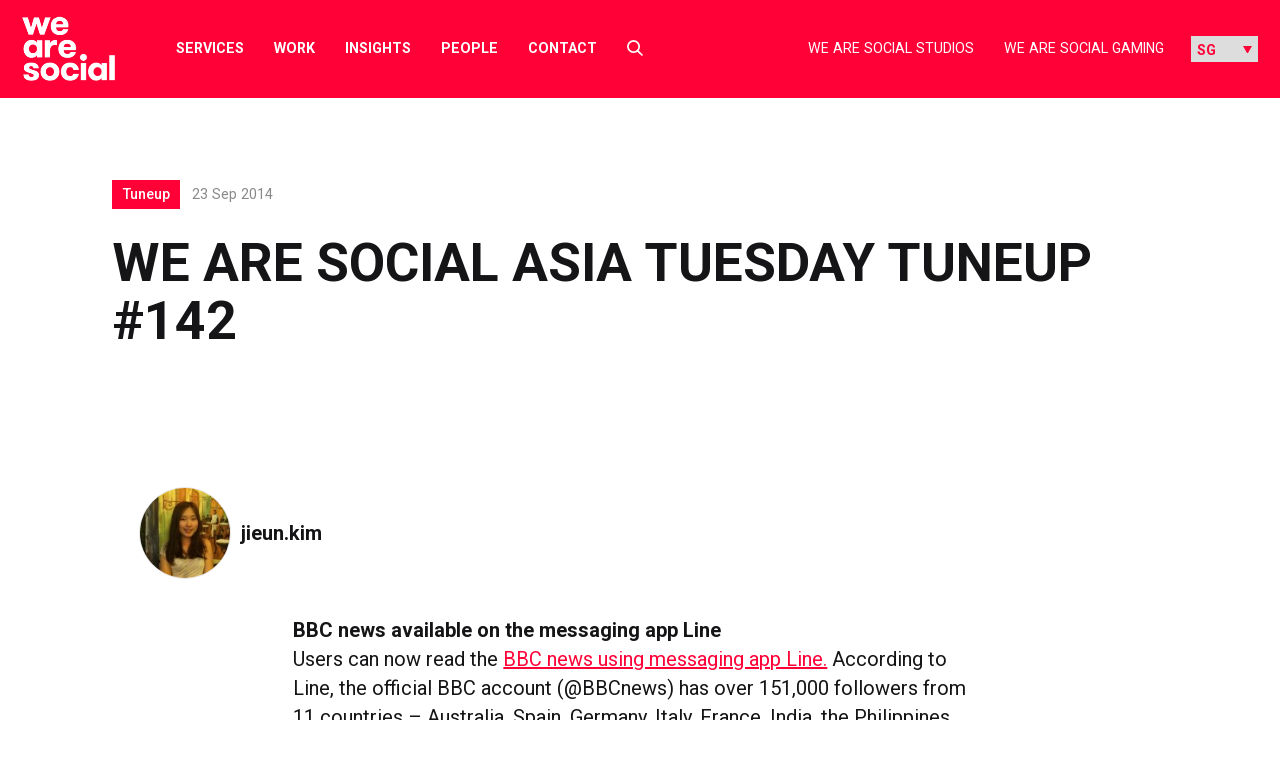

--- FILE ---
content_type: text/html; charset=UTF-8
request_url: https://wearesocial.com/sg/blog/2014/09/social-asia-tuesday-tuneup-142/
body_size: 24711
content:
<!DOCTYPE html>

<html lang="en-SG">

<meta name='robots' content='index, follow, max-image-preview:large, max-snippet:-1, max-video-preview:-1' />

	<!-- This site is optimized with the Yoast SEO plugin v26.7 - https://yoast.com/wordpress/plugins/seo/ -->
	<title>We Are Social Asia Tuesday Tuneup #142 - We Are Social Singapore</title>
	<link rel="canonical" href="https://wearesocial.com/sg/blog/2014/09/social-asia-tuesday-tuneup-142/" />
	<meta property="og:locale" content="en_US" />
	<meta property="og:type" content="article" />
	<meta property="og:title" content="We Are Social Asia Tuesday Tuneup #142 - We Are Social Singapore" />
	<meta property="og:description" content="BBC news available on the messaging app Line Users can now read the BBC news using messaging app Line. According to Line, the official BBC account (@BBCnews) has over 151,000 followers from 11 countries &#8211; Australia, Spain, Germany, Italy, France, India, the Philippines, Singapore, Malaysia, Hong Kong and the United States. The service is currently [&hellip;]" />
	<meta property="og:url" content="https://wearesocial.com/sg/blog/2014/09/social-asia-tuesday-tuneup-142/" />
	<meta property="og:site_name" content="We Are Social Singapore" />
	<meta property="article:published_time" content="2014-09-23T11:47:05+00:00" />
	<meta property="article:modified_time" content="2024-08-28T10:05:22+00:00" />
	<meta property="og:image" content="https://wearesocial.com/sg/wp-content/uploads/sites/13/2021/09/BBC.png" />
	<meta name="author" content="jieun.kim" />
	<meta name="twitter:card" content="summary_large_image" />
	<meta name="twitter:label1" content="Written by" />
	<meta name="twitter:data1" content="jieun.kim" />
	<meta name="twitter:label2" content="Est. reading time" />
	<meta name="twitter:data2" content="5 minutes" />
	<script type="application/ld+json" class="yoast-schema-graph">{"@context":"https://schema.org","@graph":[{"@type":"Article","@id":"https://wearesocial.com/sg/blog/2014/09/social-asia-tuesday-tuneup-142/#article","isPartOf":{"@id":"https://wearesocial.com/sg/blog/2014/09/social-asia-tuesday-tuneup-142/"},"author":{"name":"jieun.kim","@id":"https://wearesocial.com/sg/#/schema/person/3a02ca3a24cab235a87f246f59815d7e"},"headline":"We Are Social Asia Tuesday Tuneup #142","datePublished":"2014-09-23T11:47:05+00:00","dateModified":"2024-08-28T10:05:22+00:00","mainEntityOfPage":{"@id":"https://wearesocial.com/sg/blog/2014/09/social-asia-tuesday-tuneup-142/"},"wordCount":1105,"image":{"@id":"https://wearesocial.com/sg/blog/2014/09/social-asia-tuesday-tuneup-142/#primaryimage"},"thumbnailUrl":"https://wearesocial.com/sg/wp-content/uploads/sites/13/2021/09/BBC.png","inLanguage":"en-US"},{"@type":"WebPage","@id":"https://wearesocial.com/sg/blog/2014/09/social-asia-tuesday-tuneup-142/","url":"https://wearesocial.com/sg/blog/2014/09/social-asia-tuesday-tuneup-142/","name":"We Are Social Asia Tuesday Tuneup #142 - We Are Social Singapore","isPartOf":{"@id":"https://wearesocial.com/sg/#website"},"primaryImageOfPage":{"@id":"https://wearesocial.com/sg/blog/2014/09/social-asia-tuesday-tuneup-142/#primaryimage"},"image":{"@id":"https://wearesocial.com/sg/blog/2014/09/social-asia-tuesday-tuneup-142/#primaryimage"},"thumbnailUrl":"https://wearesocial.com/sg/wp-content/uploads/sites/13/2021/09/BBC.png","datePublished":"2014-09-23T11:47:05+00:00","dateModified":"2024-08-28T10:05:22+00:00","author":{"@id":"https://wearesocial.com/sg/#/schema/person/3a02ca3a24cab235a87f246f59815d7e"},"inLanguage":"en-US","potentialAction":[{"@type":"ReadAction","target":["https://wearesocial.com/sg/blog/2014/09/social-asia-tuesday-tuneup-142/"]}]},{"@type":"ImageObject","inLanguage":"en-US","@id":"https://wearesocial.com/sg/blog/2014/09/social-asia-tuesday-tuneup-142/#primaryimage","url":"https://wearesocial.com/sg/wp-content/uploads/sites/13/2021/09/BBC.png","contentUrl":"https://wearesocial.com/sg/wp-content/uploads/sites/13/2021/09/BBC.png","width":1282,"height":1081},{"@type":"WebSite","@id":"https://wearesocial.com/sg/#website","url":"https://wearesocial.com/sg/","name":"We Are Social Singapore","description":"Global Socially-Led Creative Agency","potentialAction":[{"@type":"SearchAction","target":{"@type":"EntryPoint","urlTemplate":"https://wearesocial.com/sg/?s={search_term_string}"},"query-input":{"@type":"PropertyValueSpecification","valueRequired":true,"valueName":"search_term_string"}}],"inLanguage":"en-US"},{"@type":"Person","@id":"https://wearesocial.com/sg/#/schema/person/3a02ca3a24cab235a87f246f59815d7e","name":"jieun.kim","image":{"@type":"ImageObject","inLanguage":"en-US","@id":"https://wearesocial.com/sg/#/schema/person/image/","url":"https://secure.gravatar.com/avatar/e88aaf6cdf9155e8da310ffa88dd570c947379a9690b1336beab1f41f8e0331f?s=96&d=mm&r=g","contentUrl":"https://secure.gravatar.com/avatar/e88aaf6cdf9155e8da310ffa88dd570c947379a9690b1336beab1f41f8e0331f?s=96&d=mm&r=g","caption":"jieun.kim"}}]}</script>
	<!-- / Yoast SEO plugin. -->


<link rel='dns-prefetch' href='//cc.cdn.civiccomputing.com' />
<link rel='dns-prefetch' href='//platform.instagram.com' />
<link rel='dns-prefetch' href='//platform.twitter.com' />
<link rel="alternate" type="application/rss+xml" title="We Are Social Singapore &raquo; Feed" href="https://wearesocial.com/sg/feed/" />
<link rel="alternate" type="application/rss+xml" title="We Are Social Singapore &raquo; Comments Feed" href="https://wearesocial.com/sg/comments/feed/" />
<link rel="alternate" title="oEmbed (JSON)" type="application/json+oembed" href="https://wearesocial.com/sg/wp-json/oembed/1.0/embed?url=https%3A%2F%2Fwearesocial.com%2Fsg%2Fblog%2F2014%2F09%2Fsocial-asia-tuesday-tuneup-142%2F" />
<link rel="alternate" title="oEmbed (XML)" type="text/xml+oembed" href="https://wearesocial.com/sg/wp-json/oembed/1.0/embed?url=https%3A%2F%2Fwearesocial.com%2Fsg%2Fblog%2F2014%2F09%2Fsocial-asia-tuesday-tuneup-142%2F&#038;format=xml" />
<style id='wp-img-auto-sizes-contain-inline-css' type='text/css'>
img:is([sizes=auto i],[sizes^="auto," i]){contain-intrinsic-size:3000px 1500px}
/*# sourceURL=wp-img-auto-sizes-contain-inline-css */
</style>
<link rel='stylesheet' id='luna-style-css' href='https://wearesocial.com/sg/wp-content/themes/we-are-social/style.css?ver=1762939229' type='text/css' media='all' />
<style id='wp-block-library-inline-css' type='text/css'>
:root{--wp-block-synced-color:#7a00df;--wp-block-synced-color--rgb:122,0,223;--wp-bound-block-color:var(--wp-block-synced-color);--wp-editor-canvas-background:#ddd;--wp-admin-theme-color:#007cba;--wp-admin-theme-color--rgb:0,124,186;--wp-admin-theme-color-darker-10:#006ba1;--wp-admin-theme-color-darker-10--rgb:0,107,160.5;--wp-admin-theme-color-darker-20:#005a87;--wp-admin-theme-color-darker-20--rgb:0,90,135;--wp-admin-border-width-focus:2px}@media (min-resolution:192dpi){:root{--wp-admin-border-width-focus:1.5px}}.wp-element-button{cursor:pointer}:root .has-very-light-gray-background-color{background-color:#eee}:root .has-very-dark-gray-background-color{background-color:#313131}:root .has-very-light-gray-color{color:#eee}:root .has-very-dark-gray-color{color:#313131}:root .has-vivid-green-cyan-to-vivid-cyan-blue-gradient-background{background:linear-gradient(135deg,#00d084,#0693e3)}:root .has-purple-crush-gradient-background{background:linear-gradient(135deg,#34e2e4,#4721fb 50%,#ab1dfe)}:root .has-hazy-dawn-gradient-background{background:linear-gradient(135deg,#faaca8,#dad0ec)}:root .has-subdued-olive-gradient-background{background:linear-gradient(135deg,#fafae1,#67a671)}:root .has-atomic-cream-gradient-background{background:linear-gradient(135deg,#fdd79a,#004a59)}:root .has-nightshade-gradient-background{background:linear-gradient(135deg,#330968,#31cdcf)}:root .has-midnight-gradient-background{background:linear-gradient(135deg,#020381,#2874fc)}:root{--wp--preset--font-size--normal:16px;--wp--preset--font-size--huge:42px}.has-regular-font-size{font-size:1em}.has-larger-font-size{font-size:2.625em}.has-normal-font-size{font-size:var(--wp--preset--font-size--normal)}.has-huge-font-size{font-size:var(--wp--preset--font-size--huge)}.has-text-align-center{text-align:center}.has-text-align-left{text-align:left}.has-text-align-right{text-align:right}.has-fit-text{white-space:nowrap!important}#end-resizable-editor-section{display:none}.aligncenter{clear:both}.items-justified-left{justify-content:flex-start}.items-justified-center{justify-content:center}.items-justified-right{justify-content:flex-end}.items-justified-space-between{justify-content:space-between}.screen-reader-text{border:0;clip-path:inset(50%);height:1px;margin:-1px;overflow:hidden;padding:0;position:absolute;width:1px;word-wrap:normal!important}.screen-reader-text:focus{background-color:#ddd;clip-path:none;color:#444;display:block;font-size:1em;height:auto;left:5px;line-height:normal;padding:15px 23px 14px;text-decoration:none;top:5px;width:auto;z-index:100000}html :where(.has-border-color){border-style:solid}html :where([style*=border-top-color]){border-top-style:solid}html :where([style*=border-right-color]){border-right-style:solid}html :where([style*=border-bottom-color]){border-bottom-style:solid}html :where([style*=border-left-color]){border-left-style:solid}html :where([style*=border-width]){border-style:solid}html :where([style*=border-top-width]){border-top-style:solid}html :where([style*=border-right-width]){border-right-style:solid}html :where([style*=border-bottom-width]){border-bottom-style:solid}html :where([style*=border-left-width]){border-left-style:solid}html :where(img[class*=wp-image-]){height:auto;max-width:100%}:where(figure){margin:0 0 1em}html :where(.is-position-sticky){--wp-admin--admin-bar--position-offset:var(--wp-admin--admin-bar--height,0px)}@media screen and (max-width:600px){html :where(.is-position-sticky){--wp-admin--admin-bar--position-offset:0px}}

/*# sourceURL=wp-block-library-inline-css */
</style><style id='global-styles-inline-css' type='text/css'>
:root{--wp--preset--aspect-ratio--square: 1;--wp--preset--aspect-ratio--4-3: 4/3;--wp--preset--aspect-ratio--3-4: 3/4;--wp--preset--aspect-ratio--3-2: 3/2;--wp--preset--aspect-ratio--2-3: 2/3;--wp--preset--aspect-ratio--16-9: 16/9;--wp--preset--aspect-ratio--9-16: 9/16;--wp--preset--color--black: #000000;--wp--preset--color--cyan-bluish-gray: #abb8c3;--wp--preset--color--white: #FFFFFF;--wp--preset--color--pale-pink: #f78da7;--wp--preset--color--vivid-red: #cf2e2e;--wp--preset--color--luminous-vivid-orange: #ff6900;--wp--preset--color--luminous-vivid-amber: #fcb900;--wp--preset--color--light-green-cyan: #7bdcb5;--wp--preset--color--vivid-green-cyan: #00d084;--wp--preset--color--pale-cyan-blue: #8ed1fc;--wp--preset--color--vivid-cyan-blue: #0693e3;--wp--preset--color--vivid-purple: #9b51e0;--wp--preset--gradient--vivid-cyan-blue-to-vivid-purple: linear-gradient(135deg,rgb(6,147,227) 0%,rgb(155,81,224) 100%);--wp--preset--gradient--light-green-cyan-to-vivid-green-cyan: linear-gradient(135deg,rgb(122,220,180) 0%,rgb(0,208,130) 100%);--wp--preset--gradient--luminous-vivid-amber-to-luminous-vivid-orange: linear-gradient(135deg,rgb(252,185,0) 0%,rgb(255,105,0) 100%);--wp--preset--gradient--luminous-vivid-orange-to-vivid-red: linear-gradient(135deg,rgb(255,105,0) 0%,rgb(207,46,46) 100%);--wp--preset--gradient--very-light-gray-to-cyan-bluish-gray: linear-gradient(135deg,rgb(238,238,238) 0%,rgb(169,184,195) 100%);--wp--preset--gradient--cool-to-warm-spectrum: linear-gradient(135deg,rgb(74,234,220) 0%,rgb(151,120,209) 20%,rgb(207,42,186) 40%,rgb(238,44,130) 60%,rgb(251,105,98) 80%,rgb(254,248,76) 100%);--wp--preset--gradient--blush-light-purple: linear-gradient(135deg,rgb(255,206,236) 0%,rgb(152,150,240) 100%);--wp--preset--gradient--blush-bordeaux: linear-gradient(135deg,rgb(254,205,165) 0%,rgb(254,45,45) 50%,rgb(107,0,62) 100%);--wp--preset--gradient--luminous-dusk: linear-gradient(135deg,rgb(255,203,112) 0%,rgb(199,81,192) 50%,rgb(65,88,208) 100%);--wp--preset--gradient--pale-ocean: linear-gradient(135deg,rgb(255,245,203) 0%,rgb(182,227,212) 50%,rgb(51,167,181) 100%);--wp--preset--gradient--electric-grass: linear-gradient(135deg,rgb(202,248,128) 0%,rgb(113,206,126) 100%);--wp--preset--gradient--midnight: linear-gradient(135deg,rgb(2,3,129) 0%,rgb(40,116,252) 100%);--wp--preset--gradient--gradient-1: linear-gradient(135deg, #00FFFF 0%, #FF1493 100%);--wp--preset--font-size--small: 13px;--wp--preset--font-size--medium: 20px;--wp--preset--font-size--large: 36px;--wp--preset--font-size--x-large: 42px;--wp--preset--font-size--heading-1: 102px;--wp--preset--font-size--heading-2: 60px;--wp--preset--font-size--heading-3: 56px;--wp--preset--font-size--heading-4: 36px;--wp--preset--font-size--heading-5: 32px;--wp--preset--font-size--heading-6: 30px;--wp--preset--font-size--heading-small: 22px;--wp--preset--spacing--20: 0.44rem;--wp--preset--spacing--30: 0.67rem;--wp--preset--spacing--40: 1rem;--wp--preset--spacing--50: 1.5rem;--wp--preset--spacing--60: 2.25rem;--wp--preset--spacing--70: 3.38rem;--wp--preset--spacing--80: 5.06rem;--wp--preset--shadow--natural: 6px 6px 9px rgba(0, 0, 0, 0.2);--wp--preset--shadow--deep: 12px 12px 50px rgba(0, 0, 0, 0.4);--wp--preset--shadow--sharp: 6px 6px 0px rgba(0, 0, 0, 0.2);--wp--preset--shadow--outlined: 6px 6px 0px -3px rgb(255, 255, 255), 6px 6px rgb(0, 0, 0);--wp--preset--shadow--crisp: 6px 6px 0px rgb(0, 0, 0);}:where(.is-layout-flex){gap: 0.5em;}:where(.is-layout-grid){gap: 0.5em;}body .is-layout-flex{display: flex;}.is-layout-flex{flex-wrap: wrap;align-items: center;}.is-layout-flex > :is(*, div){margin: 0;}body .is-layout-grid{display: grid;}.is-layout-grid > :is(*, div){margin: 0;}:where(.wp-block-columns.is-layout-flex){gap: 2em;}:where(.wp-block-columns.is-layout-grid){gap: 2em;}:where(.wp-block-post-template.is-layout-flex){gap: 1.25em;}:where(.wp-block-post-template.is-layout-grid){gap: 1.25em;}.has-black-color{color: var(--wp--preset--color--black) !important;}.has-cyan-bluish-gray-color{color: var(--wp--preset--color--cyan-bluish-gray) !important;}.has-white-color{color: var(--wp--preset--color--white) !important;}.has-pale-pink-color{color: var(--wp--preset--color--pale-pink) !important;}.has-vivid-red-color{color: var(--wp--preset--color--vivid-red) !important;}.has-luminous-vivid-orange-color{color: var(--wp--preset--color--luminous-vivid-orange) !important;}.has-luminous-vivid-amber-color{color: var(--wp--preset--color--luminous-vivid-amber) !important;}.has-light-green-cyan-color{color: var(--wp--preset--color--light-green-cyan) !important;}.has-vivid-green-cyan-color{color: var(--wp--preset--color--vivid-green-cyan) !important;}.has-pale-cyan-blue-color{color: var(--wp--preset--color--pale-cyan-blue) !important;}.has-vivid-cyan-blue-color{color: var(--wp--preset--color--vivid-cyan-blue) !important;}.has-vivid-purple-color{color: var(--wp--preset--color--vivid-purple) !important;}.has-black-background-color{background-color: var(--wp--preset--color--black) !important;}.has-cyan-bluish-gray-background-color{background-color: var(--wp--preset--color--cyan-bluish-gray) !important;}.has-white-background-color{background-color: var(--wp--preset--color--white) !important;}.has-pale-pink-background-color{background-color: var(--wp--preset--color--pale-pink) !important;}.has-vivid-red-background-color{background-color: var(--wp--preset--color--vivid-red) !important;}.has-luminous-vivid-orange-background-color{background-color: var(--wp--preset--color--luminous-vivid-orange) !important;}.has-luminous-vivid-amber-background-color{background-color: var(--wp--preset--color--luminous-vivid-amber) !important;}.has-light-green-cyan-background-color{background-color: var(--wp--preset--color--light-green-cyan) !important;}.has-vivid-green-cyan-background-color{background-color: var(--wp--preset--color--vivid-green-cyan) !important;}.has-pale-cyan-blue-background-color{background-color: var(--wp--preset--color--pale-cyan-blue) !important;}.has-vivid-cyan-blue-background-color{background-color: var(--wp--preset--color--vivid-cyan-blue) !important;}.has-vivid-purple-background-color{background-color: var(--wp--preset--color--vivid-purple) !important;}.has-black-border-color{border-color: var(--wp--preset--color--black) !important;}.has-cyan-bluish-gray-border-color{border-color: var(--wp--preset--color--cyan-bluish-gray) !important;}.has-white-border-color{border-color: var(--wp--preset--color--white) !important;}.has-pale-pink-border-color{border-color: var(--wp--preset--color--pale-pink) !important;}.has-vivid-red-border-color{border-color: var(--wp--preset--color--vivid-red) !important;}.has-luminous-vivid-orange-border-color{border-color: var(--wp--preset--color--luminous-vivid-orange) !important;}.has-luminous-vivid-amber-border-color{border-color: var(--wp--preset--color--luminous-vivid-amber) !important;}.has-light-green-cyan-border-color{border-color: var(--wp--preset--color--light-green-cyan) !important;}.has-vivid-green-cyan-border-color{border-color: var(--wp--preset--color--vivid-green-cyan) !important;}.has-pale-cyan-blue-border-color{border-color: var(--wp--preset--color--pale-cyan-blue) !important;}.has-vivid-cyan-blue-border-color{border-color: var(--wp--preset--color--vivid-cyan-blue) !important;}.has-vivid-purple-border-color{border-color: var(--wp--preset--color--vivid-purple) !important;}.has-vivid-cyan-blue-to-vivid-purple-gradient-background{background: var(--wp--preset--gradient--vivid-cyan-blue-to-vivid-purple) !important;}.has-light-green-cyan-to-vivid-green-cyan-gradient-background{background: var(--wp--preset--gradient--light-green-cyan-to-vivid-green-cyan) !important;}.has-luminous-vivid-amber-to-luminous-vivid-orange-gradient-background{background: var(--wp--preset--gradient--luminous-vivid-amber-to-luminous-vivid-orange) !important;}.has-luminous-vivid-orange-to-vivid-red-gradient-background{background: var(--wp--preset--gradient--luminous-vivid-orange-to-vivid-red) !important;}.has-very-light-gray-to-cyan-bluish-gray-gradient-background{background: var(--wp--preset--gradient--very-light-gray-to-cyan-bluish-gray) !important;}.has-cool-to-warm-spectrum-gradient-background{background: var(--wp--preset--gradient--cool-to-warm-spectrum) !important;}.has-blush-light-purple-gradient-background{background: var(--wp--preset--gradient--blush-light-purple) !important;}.has-blush-bordeaux-gradient-background{background: var(--wp--preset--gradient--blush-bordeaux) !important;}.has-luminous-dusk-gradient-background{background: var(--wp--preset--gradient--luminous-dusk) !important;}.has-pale-ocean-gradient-background{background: var(--wp--preset--gradient--pale-ocean) !important;}.has-electric-grass-gradient-background{background: var(--wp--preset--gradient--electric-grass) !important;}.has-midnight-gradient-background{background: var(--wp--preset--gradient--midnight) !important;}.has-small-font-size{font-size: var(--wp--preset--font-size--small) !important;}.has-medium-font-size{font-size: var(--wp--preset--font-size--medium) !important;}.has-large-font-size{font-size: var(--wp--preset--font-size--large) !important;}.has-x-large-font-size{font-size: var(--wp--preset--font-size--x-large) !important;}
/*# sourceURL=global-styles-inline-css */
</style>

<style id='classic-theme-styles-inline-css' type='text/css'>
/*! This file is auto-generated */
.wp-block-button__link{color:#fff;background-color:#32373c;border-radius:9999px;box-shadow:none;text-decoration:none;padding:calc(.667em + 2px) calc(1.333em + 2px);font-size:1.125em}.wp-block-file__button{background:#32373c;color:#fff;text-decoration:none}
/*# sourceURL=/wp-includes/css/classic-themes.min.css */
</style>
<style id='block-visibility-screen-size-styles-inline-css' type='text/css'>
/* Large screens (desktops, 992px and up) */
@media ( min-width: 992px ) {
	.block-visibility-hide-large-screen {
		display: none !important;
	}
}

/* Medium screens (tablets, between 768px and 992px) */
@media ( min-width: 768px ) and ( max-width: 991.98px ) {
	.block-visibility-hide-medium-screen {
		display: none !important;
	}
}

/* Small screens (mobile devices, less than 768px) */
@media ( max-width: 767.98px ) {
	.block-visibility-hide-small-screen {
		display: none !important;
	}
}
/*# sourceURL=block-visibility-screen-size-styles-inline-css */
</style>
<script type="text/javascript" src="https://wearesocial.com/sg/wp-includes/js/jquery/jquery.min.js?ver=3.7.1" id="jquery-core-js"></script>
<script type="text/javascript" src="https://wearesocial.com/sg/wp-includes/js/jquery/jquery-migrate.min.js?ver=3.4.1" id="jquery-migrate-js"></script>
<script type="text/javascript" src="https://maps.googleapis.com/maps/api/js?key=AIzaSyDKcptQkJ_aFCOWp-hJLhpRlwMwH36Quds&amp;ver=1" id="google-map-api-js"></script>
<script type="text/javascript" src="https://cdn.jsdelivr.net/npm/macy@2?ver=1" id="macy-js"></script>
<link rel="EditURI" type="application/rsd+xml" title="RSD" href="https://wearesocial.com/sg/xmlrpc.php?rsd" />
<link rel='shortlink' href='https://wearesocial.com/sg/?p=2362' />
<link rel="icon" href="https://wearesocial.com/sg/wp-content/uploads/sites/13/2021/08/Icon_WAS-RED-512-X-512_WAS-512-X-512-1.svg" sizes="32x32" />
<link rel="icon" href="https://wearesocial.com/sg/wp-content/uploads/sites/13/2021/08/Icon_WAS-RED-512-X-512_WAS-512-X-512-1.svg" sizes="192x192" />
<link rel="apple-touch-icon" href="https://wearesocial.com/sg/wp-content/uploads/sites/13/2021/08/Icon_WAS-RED-512-X-512_WAS-512-X-512-1.svg" />
<meta name="msapplication-TileImage" content="https://wearesocial.com/sg/wp-content/uploads/sites/13/2021/08/Icon_WAS-RED-512-X-512_WAS-512-X-512-1.svg" />
<head>

<!-- Google tag (gtag.js) -->
<script async src="https://www.googletagmanager.com/gtag/js?id=G-DKCEK0VGNK"></script>
<script>
  window.dataLayer = window.dataLayer || [];
  function gtag(){dataLayer.push(arguments);}
  gtag('js', new Date());
  gtag('config', 'G-DKCEK0VGNK');
</script>
<!-- End Google tag (gtag.js) -->

<!-- Google Tag Manager -->
<script>(function(w,d,s,l,i){w[l]=w[l]||[];w[l].push({'gtm.start':
new Date().getTime(),event:'gtm.js'});var f=d.getElementsByTagName(s)[0],
j=d.createElement(s),dl=l!='dataLayer'?'&l='+l:'';j.async=true;j.src=
'https://www.googletagmanager.com/gtm.js?id='+i+dl;f.parentNode.insertBefore(j,f);
})(window,document,'script','dataLayer','GTM-PHKQ4NQ4');</script>
<!-- End Google Tag Manager -->

<!-- Apollo tracking -->
<script>function initApollo(){var n=Math.random().toString(36).substring(7),o=document.createElement("script");
o.src="https://assets.apollo.io/micro/website-tracker/tracker.iife.js?nocache="+n,o.async=!0,o.defer=!0,
o.onload=function(){window.trackingFunctions.onLoad({appId:"67894192165e3103ee67b26e"})},
document.head.appendChild(o)}initApollo();</script>
<!-- End Apollo tracking -->

<!-- 6sense -->
<script id="6senseWebTag" src="https://j.6sc.co/j/30683a75-c5b9-419a-af70-07a6f023be05.js"></script>
<!-- End 6sense -->

<meta charset="UTF-8">
<script type="text/javascript">
/* <![CDATA[ */
var gform;gform||(document.addEventListener("gform_main_scripts_loaded",function(){gform.scriptsLoaded=!0}),document.addEventListener("gform/theme/scripts_loaded",function(){gform.themeScriptsLoaded=!0}),window.addEventListener("DOMContentLoaded",function(){gform.domLoaded=!0}),gform={domLoaded:!1,scriptsLoaded:!1,themeScriptsLoaded:!1,isFormEditor:()=>"function"==typeof InitializeEditor,callIfLoaded:function(o){return!(!gform.domLoaded||!gform.scriptsLoaded||!gform.themeScriptsLoaded&&!gform.isFormEditor()||(gform.isFormEditor()&&console.warn("The use of gform.initializeOnLoaded() is deprecated in the form editor context and will be removed in Gravity Forms 3.1."),o(),0))},initializeOnLoaded:function(o){gform.callIfLoaded(o)||(document.addEventListener("gform_main_scripts_loaded",()=>{gform.scriptsLoaded=!0,gform.callIfLoaded(o)}),document.addEventListener("gform/theme/scripts_loaded",()=>{gform.themeScriptsLoaded=!0,gform.callIfLoaded(o)}),window.addEventListener("DOMContentLoaded",()=>{gform.domLoaded=!0,gform.callIfLoaded(o)}))},hooks:{action:{},filter:{}},addAction:function(o,r,e,t){gform.addHook("action",o,r,e,t)},addFilter:function(o,r,e,t){gform.addHook("filter",o,r,e,t)},doAction:function(o){gform.doHook("action",o,arguments)},applyFilters:function(o){return gform.doHook("filter",o,arguments)},removeAction:function(o,r){gform.removeHook("action",o,r)},removeFilter:function(o,r,e){gform.removeHook("filter",o,r,e)},addHook:function(o,r,e,t,n){null==gform.hooks[o][r]&&(gform.hooks[o][r]=[]);var d=gform.hooks[o][r];null==n&&(n=r+"_"+d.length),gform.hooks[o][r].push({tag:n,callable:e,priority:t=null==t?10:t})},doHook:function(r,o,e){var t;if(e=Array.prototype.slice.call(e,1),null!=gform.hooks[r][o]&&((o=gform.hooks[r][o]).sort(function(o,r){return o.priority-r.priority}),o.forEach(function(o){"function"!=typeof(t=o.callable)&&(t=window[t]),"action"==r?t.apply(null,e):e[0]=t.apply(null,e)})),"filter"==r)return e[0]},removeHook:function(o,r,t,n){var e;null!=gform.hooks[o][r]&&(e=(e=gform.hooks[o][r]).filter(function(o,r,e){return!!(null!=n&&n!=o.tag||null!=t&&t!=o.priority)}),gform.hooks[o][r]=e)}});
/* ]]> */
</script>

<meta name="viewport" content="width=device-width, initial-scale=1">
<meta name="format-detection" content="telephone=no">
<meta name="referrer" content="strict-origin-when-cross-origin">
<link rel="profile" href="//gmpg.org/xfn/11">
<link rel="pingback" href="https://wearesocial.com/sg/xmlrpc.php">



<!-- NL linkedin insight tag -->

	<link rel="preconnect" href="https://fonts.gstatic.com" crossorigin />
	<link rel="preload" as="style" href="https://fonts.googleapis.com/css2?family=Roboto:ital,wght@0,400;0,500;0,700;0,900;1,400;1,900&display=swap" />
	<link rel="stylesheet" href="https://fonts.googleapis.com/css2?family=Roboto:ital,wght@0,400;0,500;0,700;0,900;1,400;1,900&display=swap" media="print" onload="this.media='all'" />
	<link rel="preconnect" href="https://fonts.googleapis.com">
	<link rel="preconnect" href="https://fonts.gstatic.com" crossorigin>
	<link href="https://fonts.googleapis.com/css2?family=Roboto+Mono&display=swap" rel="stylesheet">

<meta name='robots' content='index, follow, max-image-preview:large, max-snippet:-1, max-video-preview:-1' />

	<!-- This site is optimized with the Yoast SEO plugin v26.7 - https://yoast.com/wordpress/plugins/seo/ -->
	<title>We Are Social Asia Tuesday Tuneup #142 - We Are Social Singapore</title>
	<link rel="canonical" href="https://wearesocial.com/sg/blog/2014/09/social-asia-tuesday-tuneup-142/" />
	<meta property="og:locale" content="en_US" />
	<meta property="og:type" content="article" />
	<meta property="og:title" content="We Are Social Asia Tuesday Tuneup #142 - We Are Social Singapore" />
	<meta property="og:description" content="BBC news available on the messaging app Line Users can now read the BBC news using messaging app Line. According to Line, the official BBC account (@BBCnews) has over 151,000 followers from 11 countries &#8211; Australia, Spain, Germany, Italy, France, India, the Philippines, Singapore, Malaysia, Hong Kong and the United States. The service is currently [&hellip;]" />
	<meta property="og:url" content="https://wearesocial.com/sg/blog/2014/09/social-asia-tuesday-tuneup-142/" />
	<meta property="og:site_name" content="We Are Social Singapore" />
	<meta property="article:published_time" content="2014-09-23T11:47:05+00:00" />
	<meta property="article:modified_time" content="2024-08-28T10:05:22+00:00" />
	<meta property="og:image" content="https://wearesocial.com/sg/wp-content/uploads/sites/13/2021/09/BBC.png" />
	<meta name="author" content="jieun.kim" />
	<meta name="twitter:card" content="summary_large_image" />
	<meta name="twitter:label1" content="Written by" />
	<meta name="twitter:data1" content="jieun.kim" />
	<meta name="twitter:label2" content="Est. reading time" />
	<meta name="twitter:data2" content="5 minutes" />
	<script type="application/ld+json" class="yoast-schema-graph">{"@context":"https://schema.org","@graph":[{"@type":"Article","@id":"https://wearesocial.com/sg/blog/2014/09/social-asia-tuesday-tuneup-142/#article","isPartOf":{"@id":"https://wearesocial.com/sg/blog/2014/09/social-asia-tuesday-tuneup-142/"},"author":{"name":"jieun.kim","@id":"https://wearesocial.com/sg/#/schema/person/3a02ca3a24cab235a87f246f59815d7e"},"headline":"We Are Social Asia Tuesday Tuneup #142","datePublished":"2014-09-23T11:47:05+00:00","dateModified":"2024-08-28T10:05:22+00:00","mainEntityOfPage":{"@id":"https://wearesocial.com/sg/blog/2014/09/social-asia-tuesday-tuneup-142/"},"wordCount":1105,"image":{"@id":"https://wearesocial.com/sg/blog/2014/09/social-asia-tuesday-tuneup-142/#primaryimage"},"thumbnailUrl":"https://wearesocial.com/sg/wp-content/uploads/sites/13/2021/09/BBC.png","inLanguage":"en-US"},{"@type":"WebPage","@id":"https://wearesocial.com/sg/blog/2014/09/social-asia-tuesday-tuneup-142/","url":"https://wearesocial.com/sg/blog/2014/09/social-asia-tuesday-tuneup-142/","name":"We Are Social Asia Tuesday Tuneup #142 - We Are Social Singapore","isPartOf":{"@id":"https://wearesocial.com/sg/#website"},"primaryImageOfPage":{"@id":"https://wearesocial.com/sg/blog/2014/09/social-asia-tuesday-tuneup-142/#primaryimage"},"image":{"@id":"https://wearesocial.com/sg/blog/2014/09/social-asia-tuesday-tuneup-142/#primaryimage"},"thumbnailUrl":"https://wearesocial.com/sg/wp-content/uploads/sites/13/2021/09/BBC.png","datePublished":"2014-09-23T11:47:05+00:00","dateModified":"2024-08-28T10:05:22+00:00","author":{"@id":"https://wearesocial.com/sg/#/schema/person/3a02ca3a24cab235a87f246f59815d7e"},"inLanguage":"en-US","potentialAction":[{"@type":"ReadAction","target":["https://wearesocial.com/sg/blog/2014/09/social-asia-tuesday-tuneup-142/"]}]},{"@type":"ImageObject","inLanguage":"en-US","@id":"https://wearesocial.com/sg/blog/2014/09/social-asia-tuesday-tuneup-142/#primaryimage","url":"https://wearesocial.com/sg/wp-content/uploads/sites/13/2021/09/BBC.png","contentUrl":"https://wearesocial.com/sg/wp-content/uploads/sites/13/2021/09/BBC.png","width":1282,"height":1081},{"@type":"WebSite","@id":"https://wearesocial.com/sg/#website","url":"https://wearesocial.com/sg/","name":"We Are Social Singapore","description":"Global Socially-Led Creative Agency","potentialAction":[{"@type":"SearchAction","target":{"@type":"EntryPoint","urlTemplate":"https://wearesocial.com/sg/?s={search_term_string}"},"query-input":{"@type":"PropertyValueSpecification","valueRequired":true,"valueName":"search_term_string"}}],"inLanguage":"en-US"},{"@type":"Person","@id":"https://wearesocial.com/sg/#/schema/person/3a02ca3a24cab235a87f246f59815d7e","name":"jieun.kim","image":{"@type":"ImageObject","inLanguage":"en-US","@id":"https://wearesocial.com/sg/#/schema/person/image/","url":"https://secure.gravatar.com/avatar/e88aaf6cdf9155e8da310ffa88dd570c947379a9690b1336beab1f41f8e0331f?s=96&d=mm&r=g","contentUrl":"https://secure.gravatar.com/avatar/e88aaf6cdf9155e8da310ffa88dd570c947379a9690b1336beab1f41f8e0331f?s=96&d=mm&r=g","caption":"jieun.kim"}}]}</script>
	<!-- / Yoast SEO plugin. -->


<link rel='dns-prefetch' href='//cc.cdn.civiccomputing.com' />
<link rel='dns-prefetch' href='//platform.instagram.com' />
<link rel='dns-prefetch' href='//platform.twitter.com' />
<link rel="alternate" type="application/rss+xml" title="We Are Social Singapore &raquo; Feed" href="https://wearesocial.com/sg/feed/" />
<link rel="alternate" type="application/rss+xml" title="We Are Social Singapore &raquo; Comments Feed" href="https://wearesocial.com/sg/comments/feed/" />
<link rel="EditURI" type="application/rsd+xml" title="RSD" href="https://wearesocial.com/sg/xmlrpc.php?rsd" />
<link rel='shortlink' href='https://wearesocial.com/sg/?p=2362' />
<link rel="icon" href="https://wearesocial.com/sg/wp-content/uploads/sites/13/2021/08/Icon_WAS-RED-512-X-512_WAS-512-X-512-1.svg" sizes="32x32" />
<link rel="icon" href="https://wearesocial.com/sg/wp-content/uploads/sites/13/2021/08/Icon_WAS-RED-512-X-512_WAS-512-X-512-1.svg" sizes="192x192" />
<link rel="apple-touch-icon" href="https://wearesocial.com/sg/wp-content/uploads/sites/13/2021/08/Icon_WAS-RED-512-X-512_WAS-512-X-512-1.svg" />
<meta name="msapplication-TileImage" content="https://wearesocial.com/sg/wp-content/uploads/sites/13/2021/08/Icon_WAS-RED-512-X-512_WAS-512-X-512-1.svg" />
</head>


<body id="body" dir="ltr" class="wp-singular post-template-default single single-post postid-2362 single-format-standard wp-theme-we-are-social">
	<!-- Google Tag Manager (noscript) -->
	<noscript><iframe src="https://www.googletagmanager.com/ns.html?id=GTM-PHKQ4NQ4"
	height="0" width="0" style="display:none;visibility:hidden"></iframe></noscript>
	<!-- End Google Tag Manager (noscript) -->

  <a href="#main" class="skip-link">Skip to content</a>

	
<header class="g01" role="banner">
  <a href="https://wearesocial.com/sg" class="g01__logo" aria-label="Select to return to the homepage">
    <img
      src="https://wearesocial.com/sg/wp-content/themes/we-are-social/assets/images/logo.png"
      alt=""
      width="69"
      height="47"
      class="g01__logo-image"
    />
  </a>

      <button type="button" class="g01__hamburger">
      <span class="screen-reader-text">Toggle main menu</span>
    </button>
  
  <div class="g01__menu-wrapper">

          <nav class="g01__primary">
        <ul id="primary-menu" class="g01__primary-menu"><li id="menu-item-224" class="menu-item menu-item-type-post_type menu-item-object-page menu-item-224"><a href="https://wearesocial.com/sg/services/">Services</a></li>
<li id="menu-item-183" class="menu-item menu-item-type-custom menu-item-object-custom menu-item-183"><a href="/sg/our-work">Work</a></li>
<li id="menu-item-184" class="menu-item menu-item-type-custom menu-item-object-custom menu-item-184"><a href="/sg/blog">Insights</a></li>
<li id="menu-item-266" class="menu-item menu-item-type-post_type menu-item-object-page menu-item-266"><a href="https://wearesocial.com/sg/people/">People</a></li>
<li id="menu-item-186" class="menu-item menu-item-type-custom menu-item-object-custom menu-item-186"><a href="/sg/contact-us/">Contact</a></li>
</ul>
        <div class="g01__search-wrap">
          <button type="button" class="g01__search" data-search-button>
            <span class="screen-reader-text">Select to toggle search form</span>
            <svg aria-hidden="true" class="svg-icon svg-icon--icon_search" role="img"> <use href="#sprite-icon_search" xlink:href="#sprite-icon_search"></use> </svg>          </button>
        </div>
      </nav>
    
    <nav class="g01__secondary">
      <ul id="secondary-menu" class="g01__secondary-menu"><li id="menu-item-188" class="menu-item menu-item-type-custom menu-item-object-custom menu-item-188"><a href="/sg/studios">We Are Social Studios</a></li>
<li id="menu-item-7601" class="menu-item menu-item-type-post_type menu-item-object-page menu-item-7601"><a href="https://wearesocial.com/sg/gaming/">We Are Social Gaming</a></li>
</ul>
            
        
<div class="language-switcher">
	<select class="language-switcher__list">
					<option  value="https://wearesocial.com/us">US</option>
						<option  value="https://wearesocial.com/ca-en">CA-EN</option>
						<option  value="https://wearesocial.com/es">ES</option>
						<option  value="https://wearesocial.com/uk">UK</option>
						<option  value="https://wearesocial.com/fr">FR</option>
						<option  value="https://wearesocial.com/nl">NL</option>
						<option  value="https://wearesocial.com/de">DE</option>
						<option  value="https://wearesocial.com/it">IT</option>
						<option  value="https://wearesocial.com/me">ME</option>
						<option selected value="https://wearesocial.com/sg">SG</option>
						<option  value="https://wearesocial.com/cn">CN</option>
						<option  value="https://wearesocial.com/th">TH</option>
						<option  value="https://wearesocial.com/id">ID</option>
						<option  value="https://wearesocial.com/hk">HK</option>
						<option  value="https://wearesocial.com/au">AU</option>
				</select>
</div>

          </nav>
  </div>

  
<form class="g02" action="https://wearesocial.com/sg" aria-hidden="true">

  <div class="g02__content">
    <label for="site-search-input" class="g02__label">Search the site</label>

    <div class="g02__input-wrap">
      <input type="search" name="s" id="site-search-input" class="g02__search">
      <button type="submit" class="g02__submit">
        <svg aria-hidden="true" class="svg-icon svg-icon--icon_arrow" role="img"> <use href="#sprite-icon_arrow" xlink:href="#sprite-icon_arrow"></use> </svg>        <span class="screen-reader-text">Search</span>
      </button>
    </div>
  </div>
  
  <button type="button" class="g02__close">
    <svg aria-hidden="true" class="svg-icon svg-icon--icon_close" role="img"> <use href="#sprite-icon_close" xlink:href="#sprite-icon_close"></use> </svg>    Close  </button>
</form>
</header>

<i class="g01__scroll-detection" aria-hidden="true"></i>
  <main class="main" role="main" id="main">

<article id="post-2362" class="entry-content post-2362 post type-post status-publish format-standard hentry insight-type-tuneup topic-social-platforms">
	<!DOCTYPE html PUBLIC "-//W3C//DTD HTML 4.0 Transitional//EN" "http://www.w3.org/TR/REC-html40/loose.dtd">

<article class="m30 break-out">
  <div class="container m30__container">

    <h1 class="m30__heading uppercase heading heading--2">We Are Social Asia Tuesday Tuneup #142</h3>

    
    <div class="m30__meta">
              <span class="m30__tag tag">
                    Tuneup        </span>
      
      <time class="m30__time">23 Sep 2014</time>
    </div>

    <div class="m30__media-wrap">

      
      
    </div>

      <section class="author-card">

    <div class="author-card__media">
      <img alt='' src='https://secure.gravatar.com/avatar/e88aaf6cdf9155e8da310ffa88dd570c947379a9690b1336beab1f41f8e0331f?s=104&#038;d=mm&#038;r=g' srcset='https://secure.gravatar.com/avatar/e88aaf6cdf9155e8da310ffa88dd570c947379a9690b1336beab1f41f8e0331f?s=208&#038;d=mm&#038;r=g 2x' class='avatar avatar-104 photo' height='104' width='104' />          </div>

    <div class="author-card__info">
              <span class="author-card__name">jieun.kim</span>
      
          </div>
  </section>

  </div>
</article>
<html><body><p><b>BBC news available on the messaging app Line<br>
</b>Users can now read the <a href="http://www.techinasia.com/bbc-sharing-news-line-messaging-app/">BBC news using messaging app Line.</a> According to Line, the official BBC account (@BBCnews) has over 151,000 followers from 11 countries &#8211; Australia, Spain, Germany, Italy, France, India, the Philippines, Singapore, Malaysia, Hong Kong and the United States. The service is currently only available in English; however, local language capabilities are expected to launch after a similar experiment with WeChat and WhatsApp proved successful in India. In response to the launch of the BBC account on the Line, Akira Morikawa, the CEO of LINE Corporation described it as &#8220;just the beginning of further expansion to the infrastructure of the global services.&#8221; With messaging apps getting involved in news distribution, we&#8217;ll soon see what kind of impact it has on traditional news media.</p>
<p><a href="https://wearesocial.com/sg/wp-content/uploads/sites/13/2021/09/BBC.png"><img fetchpriority="high" decoding="async" class="alignnone size-medium wp-image-9597" alt="BBC" src="https://wearesocial.com/sg/wp-content/uploads/sites/13/2021/09/BBC.png" width="500" height="421"></a></p>
<p><b>Kakao Corp to launch own local news services<br>
</b><span style="line-height: 1.5em;">South Korea&#8217;s top mobile messenger service provider, Kakao Corp, announced <a href="http://www.koreaherald.com/view.php?ud=20140918000820">a plan to launch its own local news services.&nbsp;</a>&nbsp;Kakao has allegedly&nbsp;been exploring its partnership with local news providers for the new content distribution channel, to be launched later this year. A test version will be available for all users by the end of September. Details on what type of content will be involved has not been revealed yet, but will include news stories from major media outlets, as well as other stories from social networking services. The company says the app will show selected news articles based on the users&#8217; interests, allowing them to share the content with their social networks. Kakao&#8217;s new service is expected to challenge&nbsp;<a href="http://www.naver.com/">Naver</a>, South Korea&#8217;s dominant portal service with nearly 80% market share. It will be interesting to see how Naver reacts to the competition with Kakao in the battle over the local news market.&nbsp;</span></p>
<p><a href="https://wearesocial.com/sg/wp-content/uploads/sites/9/2014/09/20140918001059_0.jpg"><img decoding="async" class="alignnone size-medium wp-image-9598" alt="General Images Of Kakao Corp. Messaging App KakaoTalk As Company Looks To Expand In Southeast Asia" src="https://wearesocial.com/sg/wp-content/uploads/sites/13/2021/09/20140918001059_0-500x333-1.jpg" width="500" height="333"></a></p>
<p>&nbsp;</p>
<p><span id="more-2362"></span></p>
<p><b>We are spending more time using mobile apps then ever</b><br>
Our&nbsp;<a href="http://www.mediabistro.com/alltwitter/social-networking-apps_b60153">time spent using mobile apps has risen by 21 percent</a>&nbsp;compared to last year, with music, fitness and social media apps amongst the highest climbers.</p>
<p><a href="http://was-gb.wascdn.net/wp-content/uploads/sites/9/2014/09/apps-time.png"><img loading="lazy" decoding="async" alt="apps-time" src="http://was-gb.wascdn.net/wp-content/uploads/sites/9/2014/09/apps-time-500x244.png" width="500" height="244"></a></p>
<p>Despite coming third to music and fitness categories regarding the time spent in apps, when it comes to app launches (i.e. opening up the app itself) social networking is leading the field with an average of 25.1 app launches per month.&nbsp;Our time in apps has already overtaken desktop web and this number is only going to continue to grow, according to Localytics, who carried out the research.</p>
<p><a href="http://was-gb.wascdn.net/wp-content/uploads/sites/9/2014/09/apps-engagement2.png"><img loading="lazy" decoding="async" alt="apps-engagement2" src="http://was-gb.wascdn.net/wp-content/uploads/sites/9/2014/09/apps-engagement2-500x245.png" width="500" height="245"></a></p>
<p><b>Small and medium businesses are the biggest spenders on social media</b><br>
Research firm BIA/Kelsey has revealed that&nbsp;<a href="http://adage.com/article/digital/small-businesses-spend-social-media/294988/">74.5 percent of SMBs use social media to advertise or promote their businesses</a>, rising from 71.7 percent last year. At the same time, SMBs are spending less on print and outdoor advertising.&nbsp;Steve Marshall, director of research at BIA/Kelsey, explains that &ldquo;print and outdoor together have switched positions with social in terms of reach and share of spend&rdquo;, describing social as&nbsp;convenient, user-friendly and inexpensive with low participation barriers.&nbsp;The most profitable best channels cited by SMBs are online banner ads containing video, streaming audio advertising and offers distributed on smartphones or tablets.</p>
<p><a href="http://was-gb.wascdn.net/wp-content/uploads/sites/9/2014/09/Screen-Shot-2014-09-22-at-11.13.05.png"><img loading="lazy" decoding="async" alt="Screen Shot 2014-09-22 at 11.13.05" src="http://was-gb.wascdn.net/wp-content/uploads/sites/9/2014/09/Screen-Shot-2014-09-22-at-11.13.05-500x324.png" width="500" height="324"></a></p>
<p><b>Asia-Pacific holds nearly 30% of global social network spending</b><br>
Even though North America continues to retain its breadwinner status in terms of media dollars spent on social sites this year,&nbsp;<a href="http://www.adweek.com/news/technology/facebook-will-get-10-us-digital-ad-spending-2014-160222">nearly a third of worldwide paid social media spending will come from the Asia-Pacific region</a>, according to eMarketer&rsquo;s latest forecast. It&rsquo;s expected for this region&rsquo;s share to rise by almost 2 percentage points over the next two years, while it&rsquo;s anticipated for North America&rsquo;s share to fall.</p>
<p><a href="http://was-gb.wascdn.net/wp-content/uploads/sites/9/2014/09/table.gif"><img loading="lazy" decoding="async" alt="table" src="http://was-gb.wascdn.net/wp-content/uploads/sites/9/2014/09/table.gif" width="325" height="223"></a></p>
<p>&nbsp;</p>
<p><b>Facebook prioritises breaking news&nbsp;</b><br>
Facebook has announced&nbsp;<a href="http://www.theguardian.com/technology/2014/sep/19/facebook-breaking-news-feed-trending">changes to its News Feed algorithm</a>&nbsp;that aim to put a greater focus on topical news and timely posts. The update looks at two new factors; one being trending topics, with Facebook giving more priority to breaking news, the other is how people are liking and commenting on posts determine if it&rsquo;s relevant to a specific user. Facebook hopes the update will help to deliver everyone the right content at the right time, so users only read &ldquo;what&rsquo;s important to them&rdquo;. For users, this might mean fewer BuzzFeed quizzes and ice-bucket challenges, and more breaking news.</p>
<p><b>Facebook&rsquo;s private sharing app &ldquo;Moments&rdquo;</b><br>
Facebook is&nbsp;<a href="http://techcrunch.com/2014/09/16/facebook-moments/">trialling a new app codenamed &ldquo;Moments&rdquo;</a>, a private sharing app designed to make selective sharing to different sets of people much faster than the main Facebook app, which focuses primarily on content rather than audience. Though Facebook is yet to officially comment, the app has already been likened to the&nbsp;mobile app&nbsp;&rdquo;Cluster&rdquo;, which lets people create safe &ldquo;spaces&rdquo; for sharing content with small groups.</p>
<p><b>Facebook relaunches ad network Atlas&nbsp;</b><br>
<a href="http://adage.com/article/agency-news/facebook-relaunches-atlas-agency-sign/295004/">Facebook has revamped the ad network it acquired</a>, Atlas, with an updated system that enables it to better serve and measure ads across devices and beyond Facebook. Advertisers can target ads to any device leading up to a purchase, and use Facebook data to measure the success of a campaign. The update could be big news for brands looking to organise their digital ad spend, and seeks to extend Facebook&rsquo;s display advertising dominance beyond its own service. The full details are due to be revealed during Advertising Week, beginning Sept. 29.</p>
<p><strong>Twitter expands audience targeting tools</strong><br>
Twitter&nbsp;first introduced tailored audiences last year to give advertisers the ability to target audiences and tailor ads.&nbsp;Expanding on its audience targeting efforts, the platform has&nbsp;<a href="http://www.adweek.com/news/technology/twitter-ramps-audience-based-ad-targeting-160175">updated its self-service advertising dashboard</a>&nbsp;to give advertisers more tools to manage targeted campaigns. They can do so by&nbsp;creating new audience lists and managing existing audiences, all through this new audience manager tool.</p>
<p><strong>YouTube Analytics now with real-time tracking</strong><br>
YouTube has added new&nbsp;<a href="http://marketingland.com/youtube-adds-real-time-analytics-100766">real-time reporting</a>&nbsp;to its analytics dashboard that provides view counts down to the minute for your videos.&nbsp;The new dashboard looks at your last five published videos, how many users have accessed them, how the user figures have developed in the past 48 hours. The interface has two graphs: hour-by-hour data for the last 48 hours and minute-by-minute figures for the past hour. This is a particularly exciting update; providing a new way to look at content and keep track of what time is preferable to publish new videos.</p>
<p><strong>Joan Rivers posts about&nbsp;iPhone 6-feet-under</strong><br>
<strong></strong>After several warnings to PR companies,&nbsp;<a href="http://www.theguardian.com/technology/2014/sep/19/joan-rivers-apple-iphone-6-instagram">sponsored scheduled posts appeared on Joan Rivers&rsquo; Facebook and Instagram accounts</a>&nbsp;two weeks following her death. One of these included an ad on the late comedian&rsquo;s Instagram account promoting the Apple iPhone 6, before it was quickly taken down. However, with 1.3 millions fans, this didn&rsquo;t stop people immediately having fun with the story on social media.</p>
<p><a href="http://was-gb.wascdn.net/wp-content/uploads/sites/9/2014/09/joan.jpg"><img loading="lazy" decoding="async" alt="joan" src="http://was-gb.wascdn.net/wp-content/uploads/sites/9/2014/09/joan-364x500.jpg" width="364" height="500"></a></p>
<p>&nbsp;</p>

<article class="m20 m20--left">
  <h2 class="m20__heading uppercase heading--4">Share your thoughts</h2>

  <ul class="m20__list">
    <li class="m20__item">
      <a href="https://www.facebook.com/sharer/sharer.php?u=https://wearesocial.com/sg/blog/2014/09/social-asia-tuesday-tuneup-142/" target="_blank" rel="noopener noreferrer" class="m20__link" title="Share via Facebook">
        <svg aria-hidden="true" class="svg-icon svg-icon--icon-facebook" role="img"> <use href="#sprite-icon-facebook" xlink:href="#sprite-icon-facebook"></use> </svg>        <span class="screen-reader-text">Share via Facebook</span>
      </a>
    </li>
    <li class="m20__item">
      <a href="https://twitter.com/intent/tweet?url=https://wearesocial.com/sg/blog/2014/09/social-asia-tuesday-tuneup-142/&#038;text=" target="_blank" rel="noopener noreferrer" class="m20__link" title="Share via Twitter">
        <svg aria-hidden="true" class="svg-icon svg-icon--icon-twitter" role="img"> <use href="#sprite-icon-twitter" xlink:href="#sprite-icon-twitter"></use> </svg>        <span class="screen-reader-text">Share via Twitter</span>
      </a>
    </li>
    <li class="m20__item">
      <a href="https://www.linkedin.com/shareArticle?mini=true&#038;url=https://wearesocial.com/sg/blog/2014/09/social-asia-tuesday-tuneup-142/&#038;title=&#038;summary=&#038;source=" target="_blank" rel="noopener noreferrer" class="m20__link" title="Share via LinkedIn">
        <svg aria-hidden="true" class="svg-icon svg-icon--icon-linkedin" role="img"> <use href="#sprite-icon-linkedin" xlink:href="#sprite-icon-linkedin"></use> </svg>        <span class="screen-reader-text">Share via LinkedIn</span>
      </a>
    </li>
  </ul>
</article>
</body></html>
</article>

</main>


<footer class="g03" role="contentinfo">

    <div class="container container--large g03__container">

    <nav class="g03__navigation">
      <div class="g03__column g03__column--one">
        <ul id="footer-menu" class="g03__footer-menu g03__footer-menu--one"><li id="menu-item-189" class="menu-item menu-item-type-custom menu-item-object-custom menu-item-189"><a href="/sg/services">Services</a></li>
<li id="menu-item-190" class="menu-item menu-item-type-custom menu-item-object-custom menu-item-190"><a href="/sg/our-work" title="Work">Our Work</a></li>
<li id="menu-item-191" class="menu-item menu-item-type-custom menu-item-object-custom menu-item-191"><a href="/sg/blog">Insights</a></li>
<li id="menu-item-192" class="menu-item menu-item-type-custom menu-item-object-custom menu-item-192"><a href="/sg/people" title="About">People</a></li>
<li id="menu-item-398" class="menu-item menu-item-type-post_type menu-item-object-page menu-item-398"><a href="https://wearesocial.com/sg/vacancies/">Work With Us</a></li>
<li id="menu-item-195" class="menu-item menu-item-type-custom menu-item-object-custom menu-item-195"><a href="/sg/contact-us/">Get in touch</a></li>
<li id="menu-item-197" class="menu-item menu-item-type-custom menu-item-object-custom menu-item-197"><a target="_blank" href="/sg/studios">We Are Social Studios</a></li>
<li id="menu-item-8230" class="menu-item menu-item-type-post_type menu-item-object-page menu-item-8230"><a target="_blank" href="https://wearesocial.com/sg/gaming/">We Are Social Gaming</a></li>
<li id="menu-item-6824" class="menu-item menu-item-type-custom menu-item-object-custom menu-item-6824"><a target="_blank" href="https://www.getkobe.com/">Kobe (口碑)</a></li>
</ul>      </div>

      <div class="g03__column g03__column--two">
        <ul id="footer-menu-two" class="g03__footer-menu g03__footer-menu--two"><li id="menu-item-199" class="menu-item menu-item-type-custom menu-item-object-custom menu-item-199"><a href="?s=">Search the site</a></li>
<li id="menu-item-200" class="menu-item menu-item-type-custom menu-item-object-custom menu-item-200"><a href="/sg/privacy-policy" title="Legal">Legal &#038; Privacy</a></li>
<li id="menu-item-8402" class="menu-item menu-item-type-post_type menu-item-object-page menu-item-8402"><a href="https://wearesocial.com/sg/fraudulent-use-of-we-are-social-brand/">Fraudulent use of We Are Social brand</a></li>
<li id="menu-item-8447" class="menu-item menu-item-type-custom menu-item-object-custom menu-item-8447"><a href="https://wearesocial.com/supplier-code-of-conduct/">Supplier Code of Conduct</a></li>
<li id="menu-item-6756" class="menu-item menu-item-type-custom menu-item-object-custom menu-item-6756"><a target="_blank" href="https://www.pluscompany.com/">Plus Company</a></li>
<li id="menu-item-6361" class="menu-item menu-item-type-custom menu-item-object-custom menu-item-6361"><a target="_blank" href="https://secure.ethicspoint.com/domain/media/en/gui/47632/index.html">Ethics Report Line</a></li>
<li id="menu-item-6727" class="menu-item menu-item-type-custom menu-item-object-custom menu-item-6727"><a target="_blank" href="https://wearesocial.com/wp-content/uploads/2022/07/WE-ARE-SOCIAL_GLOBAL_DI_COMMITMENTS_2022.pdf">Our D&#038;I Commitments</a></li>
</ul>
        <address class="g03__address">
                      <h3 class="g03__contact-heading heading heading--small">Find us</h3>
                                <p>140 Robinson Rd, #12-00 Tahir Building, Singapore 068907</p>
                                <p></p><a href="tel:+&#054;5&#032;6&#057;1&#049;&#032;0&#056;&#049;&#056;">+&#054;5&#032;6&#057;1&#049;&#032;0&#056;&#049;&#056;</a></p>
                                <p><a href="/cdn-cgi/l/email-protection#deadf8fdeee7e9e5f8fdefecefe5f8fdefeeeae5f8fdefeeefe5f8fdefeee6e5f8fdefeee6e5f8fdefefefe5f8fdeee8eae5a9f8fdefeeefe5bff8fdefefeae5bbadf8fdefefefe5f8fdeee7e7e5f8fdefeeebe5bff8fdefeee6e5f0adb9">s&#097;&#121;&#104;&#101;&#108;&#108;&#111;&#064;w&#101;a&#114;es&#111;&#099;&#105;a&#108;.sg</a></p>
                  </address>
      </div>
    </nav>

    
                <div class='gf_browser_chrome gform_wrapper gform_legacy_markup_wrapper gform-theme--no-framework' data-form-theme='legacy' data-form-index='0' id='gform_wrapper_4' >
                        <div class='gform_heading'>
                            <h3 class="gform_title">Stay up to date</h3>
                            <p class='gform_description'>Subscribe to our blog for hot takes on social and internet culture. You can unsubscribe at any time.</p>
                        </div><form method='post' enctype='multipart/form-data' target='gform_ajax_frame_4' id='gform_4'  action='/sg/blog/2014/09/social-asia-tuesday-tuneup-142/' data-formid='4' novalidate>
                        <div class='gform-body gform_body'><ul id='gform_fields_4' class='gform_fields top_label form_sublabel_below description_below validation_below'><li id="field_4_1" class="gfield gfield--type-text gfield_contains_required field_sublabel_below gfield--no-description field_description_below field_validation_below gfield_visibility_visible gfield_text"  data-field-class="gfield_text" ><label class='gfield_label gform-field-label' for='input_4_1'>First Name<span class="gfield_required"><span class="gfield_required gfield_required_asterisk">*</span></span></label><div class='ginput_container ginput_container_text'><input name='input_1' id='input_4_1' type='text' value='' class='medium'     aria-required="true" aria-invalid="false"   /></div></li><li id="field_4_2" class="gfield gfield--type-text gfield_contains_required field_sublabel_below gfield--no-description field_description_below field_validation_below gfield_visibility_visible gfield_text"  data-field-class="gfield_text" ><label class='gfield_label gform-field-label' for='input_4_2'>Last Name<span class="gfield_required"><span class="gfield_required gfield_required_asterisk">*</span></span></label><div class='ginput_container ginput_container_text'><input name='input_2' id='input_4_2' type='text' value='' class='medium'     aria-required="true" aria-invalid="false"   /></div></li><li id="field_4_3" class="gfield gfield--type-text field_sublabel_below gfield--no-description field_description_below field_validation_below gfield_visibility_visible gfield_text"  data-field-class="gfield_text" ><label class='gfield_label gform-field-label' for='input_4_3'>Company</label><div class='ginput_container ginput_container_text'><input name='input_3' id='input_4_3' type='text' value='' class='medium'      aria-invalid="false"   /></div></li><li id="field_4_4" class="gfield gfield--type-email gfield_contains_required field_sublabel_below gfield--no-description field_description_below field_validation_below gfield_visibility_visible gfield_email"  data-field-class="gfield_email" ><label class='gfield_label gform-field-label' for='input_4_4'>Email<span class="gfield_required"><span class="gfield_required gfield_required_asterisk">*</span></span></label><div class='ginput_container ginput_container_email'>
                            <input name='input_4' id='input_4_4' type='email' value='' class='medium'    aria-required="true" aria-invalid="false"  />
                        </div></li><li id="field_4_5" class="gfield gfield--type-consent gfield--type-choice gfield_contains_required field_sublabel_below gfield--no-description field_description_below hidden_label field_validation_below gfield_visibility_visible gfield_consent"  data-field-class="gfield_consent" ><label class='gfield_label gform-field-label gfield_label_before_complex' >Consent<span class="gfield_required"><span class="gfield_required gfield_required_asterisk">*</span></span></label><div class='ginput_container ginput_container_consent'><input name='input_5.1' id='input_4_5_1' type='checkbox' value='1'   aria-required="true" aria-invalid="false"   /> <label class="gform-field-label gform-field-label--type-inline gfield_consent_label" for='input_4_5_1' >By ticking this box, I confirm that I have read and accept <a href="https://wearesocial.com/sg/privacy-policy">We Are Social Ltd's privacy policy</a> and consent to the personal data that I have submitted to be processed by We Are Social Ltd to contact me.<span class="gfield_required gfield_required_asterisk">*</span></label><input type='hidden' name='input_5.2' value='By ticking this box, I confirm that I have read and accept &lt;a href=&quot;https://wearesocial.com/sg/privacy-policy&quot;&gt;We Are Social Ltd&#039;s privacy policy&lt;/a&gt; and consent to the personal data that I have submitted to be processed by We Are Social Ltd to contact me.' class='gform_hidden' /><input type='hidden' name='input_5.3' value='4' class='gform_hidden' /></div></li></ul></div>
        <div class='gform-footer gform_footer top_label'> <button type="submit" class="button gform_button" id="gform_submit_button_4">Sign me up<svg aria-hidden="true" class="svg-icon svg-icon--icon_arrow" role="img"> <use href="#sprite-icon_arrow" xlink:href="#sprite-icon_arrow"></use> </svg></button> <input type='hidden' name='gform_ajax' value='form_id=4&amp;title=1&amp;description=1&amp;tabindex=0&amp;theme=legacy&amp;hash=b5f1705a921b373e025ba7966f2339c7' />
            <input type='hidden' class='gform_hidden' name='gform_submission_method' data-js='gform_submission_method_4' value='iframe' />
            <input type='hidden' class='gform_hidden' name='gform_theme' data-js='gform_theme_4' id='gform_theme_4' value='legacy' />
            <input type='hidden' class='gform_hidden' name='gform_style_settings' data-js='gform_style_settings_4' id='gform_style_settings_4' value='' />
            <input type='hidden' class='gform_hidden' name='is_submit_4' value='1' />
            <input type='hidden' class='gform_hidden' name='gform_submit' value='4' />
            
            <input type='hidden' class='gform_hidden' name='gform_unique_id' value='' />
            <input type='hidden' class='gform_hidden' name='state_4' value='[base64]' />
            <input type='hidden' autocomplete='off' class='gform_hidden' name='gform_target_page_number_4' id='gform_target_page_number_4' value='0' />
            <input type='hidden' autocomplete='off' class='gform_hidden' name='gform_source_page_number_4' id='gform_source_page_number_4' value='1' />
            <input type='hidden' name='gform_field_values' value='' />
            
        </div>
                        </form>
                        </div>
		                <iframe style='display:none;width:0px;height:0px;' src='about:blank' name='gform_ajax_frame_4' id='gform_ajax_frame_4' title='This iframe contains the logic required to handle Ajax powered Gravity Forms.'></iframe>
		                <script data-cfasync="false" src="/cdn-cgi/scripts/5c5dd728/cloudflare-static/email-decode.min.js"></script><script type="text/javascript">
/* <![CDATA[ */
 gform.initializeOnLoaded( function() {gformInitSpinner( 4, 'https://wearesocial.com/sg/wp-content/themes/we-are-social/assets/images/pixel.png', true );jQuery('#gform_ajax_frame_4').on('load',function(){var contents = jQuery(this).contents().find('*').html();var is_postback = contents.indexOf('GF_AJAX_POSTBACK') >= 0;if(!is_postback){return;}var form_content = jQuery(this).contents().find('#gform_wrapper_4');var is_confirmation = jQuery(this).contents().find('#gform_confirmation_wrapper_4').length > 0;var is_redirect = contents.indexOf('gformRedirect(){') >= 0;var is_form = form_content.length > 0 && ! is_redirect && ! is_confirmation;var mt = parseInt(jQuery('html').css('margin-top'), 10) + parseInt(jQuery('body').css('margin-top'), 10) + 100;if(is_form){jQuery('#gform_wrapper_4').html(form_content.html());if(form_content.hasClass('gform_validation_error')){jQuery('#gform_wrapper_4').addClass('gform_validation_error');} else {jQuery('#gform_wrapper_4').removeClass('gform_validation_error');}setTimeout( function() { /* delay the scroll by 50 milliseconds to fix a bug in chrome */  }, 50 );if(window['gformInitDatepicker']) {gformInitDatepicker();}if(window['gformInitPriceFields']) {gformInitPriceFields();}var current_page = jQuery('#gform_source_page_number_4').val();gformInitSpinner( 4, 'https://wearesocial.com/sg/wp-content/themes/we-are-social/assets/images/pixel.png', true );jQuery(document).trigger('gform_page_loaded', [4, current_page]);window['gf_submitting_4'] = false;}else if(!is_redirect){var confirmation_content = jQuery(this).contents().find('.GF_AJAX_POSTBACK').html();if(!confirmation_content){confirmation_content = contents;}jQuery('#gform_wrapper_4').replaceWith(confirmation_content);jQuery(document).trigger('gform_confirmation_loaded', [4]);window['gf_submitting_4'] = false;wp.a11y.speak(jQuery('#gform_confirmation_message_4').text());}else{jQuery('#gform_4').append(contents);if(window['gformRedirect']) {gformRedirect();}}jQuery(document).trigger("gform_pre_post_render", [{ formId: "4", currentPage: "current_page", abort: function() { this.preventDefault(); } }]);        if (event && event.defaultPrevented) {                return;        }        const gformWrapperDiv = document.getElementById( "gform_wrapper_4" );        if ( gformWrapperDiv ) {            const visibilitySpan = document.createElement( "span" );            visibilitySpan.id = "gform_visibility_test_4";            gformWrapperDiv.insertAdjacentElement( "afterend", visibilitySpan );        }        const visibilityTestDiv = document.getElementById( "gform_visibility_test_4" );        let postRenderFired = false;        function triggerPostRender() {            if ( postRenderFired ) {                return;            }            postRenderFired = true;            gform.core.triggerPostRenderEvents( 4, current_page );            if ( visibilityTestDiv ) {                visibilityTestDiv.parentNode.removeChild( visibilityTestDiv );            }        }        function debounce( func, wait, immediate ) {            var timeout;            return function() {                var context = this, args = arguments;                var later = function() {                    timeout = null;                    if ( !immediate ) func.apply( context, args );                };                var callNow = immediate && !timeout;                clearTimeout( timeout );                timeout = setTimeout( later, wait );                if ( callNow ) func.apply( context, args );            };        }        const debouncedTriggerPostRender = debounce( function() {            triggerPostRender();        }, 200 );        if ( visibilityTestDiv && visibilityTestDiv.offsetParent === null ) {            const observer = new MutationObserver( ( mutations ) => {                mutations.forEach( ( mutation ) => {                    if ( mutation.type === 'attributes' && visibilityTestDiv.offsetParent !== null ) {                        debouncedTriggerPostRender();                        observer.disconnect();                    }                });            });            observer.observe( document.body, {                attributes: true,                childList: false,                subtree: true,                attributeFilter: [ 'style', 'class' ],            });        } else {            triggerPostRender();        }    } );} ); 
/* ]]> */
</script>
  </div>
  
  <div class="container container--large">
  <div class="g03__bottom">
      <a href="https://wearesocial.com/sg" class="g03__logo" aria-label="Select to return to the homepage">
        <img
          data-src="https://wearesocial.com/sg/wp-content/themes/we-are-social/assets/images/logo.png"
          alt=""
          width="76"
          height="52"
          class="g03__logo-image lazy"
        />
      </a>

      <div class="g03__legal">
                  <p class="g03__copyright">© 2008 - 2026  We Are Social Pte Ltd.</p>
        
              </div>

      
              <div class="g03__social">
          <p class="g03__social-label">Follow us</p>
          <ul class="g03__social-links">

                          <li class="g03__social-item">
                <a href="http://www.linkedin.com/company/we-are-social" target="_blank" rel="noopener noreferrer">
                  <span class="screen-reader-text">View our LinkedIn profile</span>
                  <svg aria-hidden="true" class="svg-icon svg-icon--icon-linkedin" role="img"> <use href="#sprite-icon-linkedin" xlink:href="#sprite-icon-linkedin"></use> </svg>                </a>
              </li>
            
                          <li class="g03__social-item">
                <a href="http://twitter.com/wearesocialsg" target="_blank" rel="noopener noreferrer">
                  <span class="screen-reader-text">View our Twitter profile</span>
                  <svg aria-hidden="true" class="svg-icon svg-icon--icon-twitter" role="img"> <use href="#sprite-icon-twitter" xlink:href="#sprite-icon-twitter"></use> </svg>                </a>
              </li>
            
                          <li class="g03__social-item">
                <a href="http://youtube.com/wearesocial" target="_blank" rel="noopener noreferrer">
                  <span class="screen-reader-text">View our YouTube channel</span>
                  <svg aria-hidden="true" class="svg-icon svg-icon--icon-youtube" role="img"> <use href="#sprite-icon-youtube" xlink:href="#sprite-icon-youtube"></use> </svg>                </a>
              </li>
                        
                          <li class="g03__social-item">
                <a href="https://instagram.com/wearesocialsg" target="_blank" rel="noopener noreferrer">
                  <span class="screen-reader-text">View our instagram profile</span>
                  <svg aria-hidden="true" class="svg-icon svg-icon--icon-instagram" role="img"> <use href="#sprite-icon-instagram" xlink:href="#sprite-icon-instagram"></use> </svg>                </a>
              </li>
            
                          <li class="g03__social-item">
                <a href="http://facebook.com/wearesocial" target="_blank" rel="noopener noreferrer">
                  <span class="screen-reader-text">View our Facebook profile</span>
                  <svg aria-hidden="true" class="svg-icon svg-icon--icon-facebook" role="img"> <use href="#sprite-icon-facebook" xlink:href="#sprite-icon-facebook"></use> </svg>                </a>
              </li>
            
            
            
          </ul>
        </div>
          </div>

  </div>

  <button
    type="button"
    class="g03__back-to-top uppercase"
    aria-label="Select to go back to the top of the page"
  >
    <span class="g03__back-label">Top</span>
  </button>
</footer>
<script type="speculationrules">
{"prefetch":[{"source":"document","where":{"and":[{"href_matches":"/sg/*"},{"not":{"href_matches":["/sg/wp-*.php","/sg/wp-admin/*","/sg/wp-content/uploads/sites/13/*","/sg/wp-content/*","/sg/wp-content/plugins/*","/sg/wp-content/themes/we-are-social/*","/sg/*\\?(.+)"]}},{"not":{"selector_matches":"a[rel~=\"nofollow\"]"}},{"not":{"selector_matches":".no-prefetch, .no-prefetch a"}}]},"eagerness":"conservative"}]}
</script>
<script type="text/javascript" src="https://cc.cdn.civiccomputing.com/9/cookieControl-9.x.min.js?ver=6.9" id="cookie-control-js"></script>
<script type="text/javascript" src="//platform.instagram.com/en_US/embeds.js?ver=20121216" id="instagram-widgets-js"></script>
<script type="text/javascript" src="//platform.twitter.com/widgets.js?ver=20121216" id="twitter-widgets-js"></script>
<script type="text/javascript" src="https://wearesocial.com/sg/wp-includes/js/dist/vendor/wp-polyfill.min.js?ver=3.15.0" id="wp-polyfill-js"></script>
<script type="text/javascript" id="luna-scripts-js-extra">
/* <![CDATA[ */
var luna = {"home_url":"https://wearesocial.com/sg","nonce":"1b83b0c902","admin_url":"https://wearesocial.com/sg/wp-admin/admin-ajax.php","debug":"","civic":{"licenseKey":"4802878217aa6d2caaf7f0c53ff10d92b3c4b427","productType":"PRO","googleAnalytics":"UA-6150441-10","options":{"title":"This site uses cookies to store information on your computer.","intro":"Some of these cookies are essential, while others help us to improve your experience by providing insights into how the site is being used.","privacy_policy_description":"This site uses cookies to improve your browsing experience, perform analytics and research, and conduct advertising. To change your preferences, see our","privacy_policy_link":{"title":"Legal & Privacy","url":"https://wearesocial.com/sg/privacy-policy/","target":""},"privacy_policy_date":"07/10/2021","accept_button_text":"Accept recommended settings","necessary_cookies_title":"Necessary Cookies","necessary_cookies_description":"Necessary cookies enable core functionality such as page navigation and access to secure areas. The website cannot function properly without these cookies, and can only be disabled by changing your browser preferences.","optional_cookies_title":"Marketing Cookies","optional_cookies_description":"We use marketing cookies to help us improve the relevancy of marketing campaigns and to track the results.","save_preferences_button_text":"Save Cookie Preferences and Close"}}};
var luna = {"home_url":"https://wearesocial.com/sg","nonce":"1b83b0c902","admin_url":"https://wearesocial.com/sg/wp-admin/admin-ajax.php","debug":"","civic":{"licenseKey":"4802878217aa6d2caaf7f0c53ff10d92b3c4b427","productType":"PRO","googleAnalytics":"UA-6150441-10","options":{"title":"This site uses cookies to store information on your computer.","intro":"Some of these cookies are essential, while others help us to improve your experience by providing insights into how the site is being used.","privacy_policy_description":"This site uses cookies to improve your browsing experience, perform analytics and research, and conduct advertising. To change your preferences, see our","privacy_policy_link":{"title":"Legal & Privacy","url":"https://wearesocial.com/sg/privacy-policy/","target":""},"privacy_policy_date":"07/10/2021","accept_button_text":"Accept recommended settings","necessary_cookies_title":"Necessary Cookies","necessary_cookies_description":"Necessary cookies enable core functionality such as page navigation and access to secure areas. The website cannot function properly without these cookies, and can only be disabled by changing your browser preferences.","optional_cookies_title":"Marketing Cookies","optional_cookies_description":"We use marketing cookies to help us improve the relevancy of marketing campaigns and to track the results.","save_preferences_button_text":"Save Cookie Preferences and Close"}}};
//# sourceURL=luna-scripts-js-extra
/* ]]> */
</script>
<script type="text/javascript" defer src="https://wearesocial.com/sg/wp-content/themes/we-are-social/build/index.js?ver=8d1ec981686e905bdd6488893fae6d32" id="luna-scripts-js"></script>
<script type="text/javascript" src="https://wearesocial.com/sg/wp-includes/js/dist/dom-ready.min.js?ver=f77871ff7694fffea381" id="wp-dom-ready-js"></script>
<script type="text/javascript" src="https://wearesocial.com/sg/wp-includes/js/dist/hooks.min.js?ver=dd5603f07f9220ed27f1" id="wp-hooks-js"></script>
<script type="text/javascript" src="https://wearesocial.com/sg/wp-includes/js/dist/i18n.min.js?ver=c26c3dc7bed366793375" id="wp-i18n-js"></script>
<script type="text/javascript" id="wp-i18n-js-after">
/* <![CDATA[ */
wp.i18n.setLocaleData( { 'text direction\u0004ltr': [ 'ltr' ] } );
//# sourceURL=wp-i18n-js-after
/* ]]> */
</script>
<script type="text/javascript" src="https://wearesocial.com/sg/wp-includes/js/dist/a11y.min.js?ver=cb460b4676c94bd228ed" id="wp-a11y-js"></script>
<script type="text/javascript" defer='defer' src="https://wearesocial.com/sg/wp-content/plugins/gravityforms/js/jquery.json.min.js?ver=2.9.25" id="gform_json-js"></script>
<script type="text/javascript" id="gform_gravityforms-js-extra">
/* <![CDATA[ */
var gform_i18n = {"datepicker":{"days":{"monday":"Mo","tuesday":"Tu","wednesday":"We","thursday":"Th","friday":"Fr","saturday":"Sa","sunday":"Su"},"months":{"january":"January","february":"February","march":"March","april":"April","may":"May","june":"June","july":"July","august":"August","september":"September","october":"October","november":"November","december":"December"},"firstDay":1,"iconText":"Select date"}};
var gf_legacy_multi = [];
var gform_gravityforms = {"strings":{"invalid_file_extension":"This type of file is not allowed. Must be one of the following:","delete_file":"Delete this file","in_progress":"in progress","file_exceeds_limit":"File exceeds size limit","illegal_extension":"This type of file is not allowed.","max_reached":"Maximum number of files reached","unknown_error":"There was a problem while saving the file on the server","currently_uploading":"Please wait for the uploading to complete","cancel":"Cancel","cancel_upload":"Cancel this upload","cancelled":"Cancelled","error":"Error","message":"Message"},"vars":{"images_url":"https://wearesocial.com/sg/wp-content/plugins/gravityforms/images"}};
var gform_i18n = {"datepicker":{"days":{"monday":"Mo","tuesday":"Tu","wednesday":"We","thursday":"Th","friday":"Fr","saturday":"Sa","sunday":"Su"},"months":{"january":"January","february":"February","march":"March","april":"April","may":"May","june":"June","july":"July","august":"August","september":"September","october":"October","november":"November","december":"December"},"firstDay":1,"iconText":"Select date"}};
var gf_legacy_multi = [];
var gform_gravityforms = {"strings":{"invalid_file_extension":"This type of file is not allowed. Must be one of the following:","delete_file":"Delete this file","in_progress":"in progress","file_exceeds_limit":"File exceeds size limit","illegal_extension":"This type of file is not allowed.","max_reached":"Maximum number of files reached","unknown_error":"There was a problem while saving the file on the server","currently_uploading":"Please wait for the uploading to complete","cancel":"Cancel","cancel_upload":"Cancel this upload","cancelled":"Cancelled","error":"Error","message":"Message"},"vars":{"images_url":"https://wearesocial.com/sg/wp-content/plugins/gravityforms/images"}};
var gf_global = {"gf_currency_config":{"name":"Pound Sterling","symbol_left":"&#163;","symbol_right":"","symbol_padding":" ","thousand_separator":",","decimal_separator":".","decimals":2,"code":"GBP"},"base_url":"https://wearesocial.com/sg/wp-content/plugins/gravityforms","number_formats":[],"spinnerUrl":"https://wearesocial.com/sg/wp-content/plugins/gravityforms/images/spinner.svg","version_hash":"54c1e057b67b2776d9ce29ac1c1f8e6d","strings":{"newRowAdded":"New row added.","rowRemoved":"Row removed","formSaved":"The form has been saved.  The content contains the link to return and complete the form."}};
//# sourceURL=gform_gravityforms-js-extra
/* ]]> */
</script>
<script type="text/javascript" defer src="https://wearesocial.com/sg/wp-content/plugins/gravityforms/js/gravityforms.min.js?ver=2.9.25" id="gform_gravityforms-js"></script>
<script type="text/javascript" defer src="https://wearesocial.com/sg/wp-content/plugins/gravityforms/assets/js/dist/utils.min.js?ver=48a3755090e76a154853db28fc254681" id="gform_gravityforms_utils-js"></script>
<script type="text/javascript" defer src="https://wearesocial.com/sg/wp-content/plugins/gravityforms/assets/js/dist/vendor-theme.min.js?ver=4f8b3915c1c1e1a6800825abd64b03cb" id="gform_gravityforms_theme_vendors-js"></script>
<script type="text/javascript" id="gform_gravityforms_theme-js-extra">
/* <![CDATA[ */
var gform_theme_config = {"common":{"form":{"honeypot":{"version_hash":"54c1e057b67b2776d9ce29ac1c1f8e6d"},"ajax":{"ajaxurl":"https://wearesocial.com/sg/wp-admin/admin-ajax.php","ajax_submission_nonce":"2acc717ea5","i18n":{"step_announcement":"Step %1$s of %2$s, %3$s","unknown_error":"There was an unknown error processing your request. Please try again."}}}},"hmr_dev":"","public_path":"https://wearesocial.com/sg/wp-content/plugins/gravityforms/assets/js/dist/","config_nonce":"5d58f7a90c"};
var gform_theme_config = {"common":{"form":{"honeypot":{"version_hash":"54c1e057b67b2776d9ce29ac1c1f8e6d"},"ajax":{"ajaxurl":"https://wearesocial.com/sg/wp-admin/admin-ajax.php","ajax_submission_nonce":"2acc717ea5","i18n":{"step_announcement":"Step %1$s of %2$s, %3$s","unknown_error":"There was an unknown error processing your request. Please try again."}}}},"hmr_dev":"","public_path":"https://wearesocial.com/sg/wp-content/plugins/gravityforms/assets/js/dist/","config_nonce":"5d58f7a90c"};
//# sourceURL=gform_gravityforms_theme-js-extra
/* ]]> */
</script>
<script type="text/javascript" defer src="https://wearesocial.com/sg/wp-content/plugins/gravityforms/assets/js/dist/scripts-theme.min.js?ver=244d9e312b90e462b62b2d9b9d415753" id="gform_gravityforms_theme-js"></script>
<div class="svg-sprite" style="display: none"><svg xmlns="http://www.w3.org/2000/svg"><symbol id="sprite-ico_event" viewBox="0 0 14 14"><title>noun_notes_3548110 (1)</title><defs><filter id="a"><feColorMatrix in="SourceGraphic" values="0 0 0 0 1.000000 0 0 0 0 1.000000 0 0 0 0 1.000000 0 0 0 1.000000 0"/></filter></defs><g transform="translate(-12 -12)" filter="url(#a)" fill="none" fill-rule="evenodd"><g fill="#000" fill-rule="nonzero"><path d="M2.333 14h9.334C12.955 14 14 13.09 14 11.968v-8.13c0-1.034-.894-1.903-2.074-2.018V0H10.37v1.806H7.778V0H6.222v1.806H3.63V0H2.074v1.82C.894 1.935.001 2.804 0 3.839v8.129C0 13.09 1.045 14 2.333 14zM1.556 3.839c0-.374.348-.678.777-.678h9.334c.43 0 .777.304.777.678v8.129c0 .374-.348.677-.777.677H2.333c-.43 0-.777-.303-.777-.677v-8.13z" transform="translate(12 12)"/><path d="M4.148 5.419h5.704v1.355H4.148zm0 3.613h5.704v1.355H4.148z" transform="translate(12 12)"/></g></g></symbol><symbol id="sprite-ico_fullscreen" viewBox="0 0 16 16"><title>Fullscreen Icon</title><path d="M10.37 6.545a.979.979 0 00.638-.266l3.186-3.193V4.95c0 .479.425.905.903.905A.932.932 0 0016 4.949V.905A.932.932 0 0015.097 0h-4.036a.932.932 0 00-.903.905c0 .479.425.904.903.904h1.859L9.733 5.002c-.371.373-.371.905 0 1.277.16.213.425.266.638.266zm-4.528 8.552a.93.93 0 00-.903-.903H3.08l3.187-3.186c.371-.372.371-.903 0-1.275-.372-.371-.903-.371-1.275 0L1.806 12.92v-1.86a.93.93 0 00-.903-.903.93.93 0 00-.903.903v4.036A.93.93 0 00.903 16h4.036a.895.895 0 00.903-.903zm7.078-.903h-1.86a.93.93 0 00-.903.903.93.93 0 00.903.903h4.036a.93.93 0 00.903-.903v-4.036a.93.93 0 00-.903-.903.93.93 0 00-.903.903v1.859l-3.186-3.187c-.372-.371-.903-.371-1.275 0-.371.372-.371.903 0 1.275l3.187 3.186zM.903 5.854a.932.932 0 00.903-.905V3.086L4.992 6.28c.16.16.425.266.637.266a.979.979 0 00.638-.266c.371-.372.371-.904 0-1.277L3.08 1.81h1.86a.932.932 0 00.903-.904A.932.932 0 004.939 0H.903A.932.932 0 000 .905v4.044c0 .532.425.905.903.905z" fill="currentColor" fill-rule="nonzero"/></symbol><symbol id="sprite-ico_muted" viewBox="0 0 23 16"><title>Muted Icon</title><path d="M8.278.278L3.443 3.965h-2.33C.487 3.965 0 4.452 0 5.078v5.217c0 .626.487 1.113 1.113 1.113h2.33l4.835 3.687c.835.661 2.052.035 2.052-1.009v-12.8c0-1.078-1.217-1.67-2.052-1.008zm11.259 8.849L18.06 7.652l1.476-1.476a.623.623 0 000-.886l-.689-.688a.623.623 0 00-.885 0l-1.476 1.476-1.476-1.476a.623.623 0 00-.885 0l-.689.688a.623.623 0 000 .886l1.476 1.476-1.476 1.475a.623.623 0 000 .886l.689.688c.246.246.64.246.885 0l1.476-1.475 1.476 1.475c.246.246.64.246.885 0l.689-.688a.647.647 0 000-.886z" transform="translate(.278 .314)" fill="currentColor" fill-rule="nonzero"/></symbol><symbol id="sprite-ico_news" viewBox="0 0 14 14"><title>noun_paragraph_3548109 copy</title><defs><filter id="a"><feColorMatrix in="SourceGraphic" values="0 0 0 0 1.000000 0 0 0 0 1.000000 0 0 0 0 1.000000 0 0 0 1.000000 0"/></filter></defs><g transform="translate(-12 -12)" filter="url(#a)" fill="none" fill-rule="evenodd"><path d="M8.296 4.148H14v1.556H8.296zM0 0h14v1.556H0zm0 12.444h14V14H0zm8.296-4.148H14v1.556H8.296zM0 9.852h5.704V4.148H0v5.704zm1.556-4.148h2.592v2.592H1.556V5.704z" transform="translate(12 12)" fill="#000" fill-rule="nonzero"/></g></symbol><symbol id="sprite-ico_pause" viewBox="0 0 14 16"><title>Pause Icon</title><path d="M4.365 0H.65C.3 0 0 .286 0 .656v14.688c0 .353.283.656.65.656h3.698c.35 0 .65-.286.65-.656V.656A.64.64 0 004.365 0zm8.178 0H8.828c-.35 0-.65.286-.65.656v14.688c0 .353.284.656.65.656h3.699c.35 0 .65-.286.65-.656V.656A.64.64 0 0012.542 0z" fill="currentColor" fill-rule="nonzero"/></symbol><symbol id="sprite-ico_play" viewBox="0 0 26 32"><title>Play Icon</title><path d="M24.067 13.867L4.133.6c-1.7-1.133-4 .1-4 2.133v26.5c0 2.067 2.3 3.267 4 2.134L24.067 18.1c1.5-.967 1.5-3.233 0-4.233z" fill="currentColor" fill-rule="nonzero"/></symbol><symbol id="sprite-ico_report" viewBox="0 0 15 16"><title>noun_magazine_1560992 copy</title><defs><filter id="a"><feColorMatrix in="SourceGraphic" values="0 0 0 0 1.000000 0 0 0 0 1.000000 0 0 0 0 1.000000 0 0 0 1.000000 0"/></filter></defs><g transform="translate(-12 -12)" filter="url(#a)" fill="none" fill-rule="evenodd"><path d="M14.157 12.727V3.182a.64.64 0 00-.643-.637H10.94V.636A.64.64 0 0010.296 0h-.643C7.876 0 6.435 1.425 6.435 3.182v.016a3.207 3.207 0 00-1.93-.653H.644A.64.64 0 000 3.182v9.545a.64.64 0 00.644.637h3.86a1.926 1.926 0 011.86 1.431c.074.281.33.478.623.478h.183c.294 0 .55-.197.623-.478.22-.84.983-1.427 1.86-1.431h3.86a.64.64 0 00.644-.637zM7.722 3.182a1.92 1.92 0 011.93-1.91v8.273a3.207 3.207 0 00-1.93.653V3.182zM4.505 12.09H1.287V3.818h3.218a1.92 1.92 0 011.93 1.91v7.01a3.214 3.214 0 00-1.93-.647zm8.365 0H9.653a3.21 3.21 0 00-1.93.647v-.01a1.92 1.92 0 011.93-1.91h.643a.64.64 0 00.644-.636V3.818h1.93v8.273z" fill="#000" fill-rule="nonzero" transform="translate(12 12)"/></g></symbol><symbol fill="none" id="sprite-ico_select_apac_sports" viewBox="0 0 48 48"><title>ico_select_apac_sports</title><g clip-path="url(#clip0_1_2)"><path d="M48 0H0v48h48V0z" fill="#000"/><path fill-rule="evenodd" clip-rule="evenodd" d="M28.167 22h-8.334L24 17l4.167 5zm0 3h-8.334L24 30l4.167-5z" fill="#d7ff00"/></g><defs><clipPath id="clip0_1_2"><path fill="#d7ff00" d="M0 0h48v48H0z"/></clipPath></defs></symbol><symbol fill="none" id="sprite-ico_select_black" viewBox="0 0 48 48"><title>ico_select_black</title><g clip-path="url(#clip0_1_2)"><path d="M48 0H0v48h48V0z" fill="#151416"/><path fill-rule="evenodd" clip-rule="evenodd" d="M28.167 22h-8.334L24 17l4.167 5zm0 3h-8.334L24 30l4.167-5z" fill="#fff"/></g><defs><clipPath id="clip0_1_2"><path fill="#fff" d="M0 0h48v48H0z"/></clipPath></defs></symbol><symbol enable-background="new 0 0 48 48" id="sprite-ico_select_blue" viewBox="0 0 48 48"><title>ico_select_blue</title><style>.st2{fill-rule:evenodd;clip-rule:evenodd;fill:#4a626d}</style><filter id="filter-2"><feColorMatrix in="SourceGraphic" values="0 0 0 0 1.000000 0 0 0 0 1.000000 0 0 0 0 1.000000 0 0 0 1.000000 0"/></filter><filter id="filter-1"><feColorMatrix in="SourceGraphic" values="0 0 0 0 1.000000 0 0 0 0 1.000000 0 0 0 0 1.000000 0 0 0 1.000000 0"/></filter><g id="Symbols"><g id="Contact-form-v3" transform="translate(-1162 -518)"><g id="Form-fields" transform="translate(228 400)"><g id="Group-15" transform="translate(511 91)"><g id="Button" transform="translate(423 27)"><path id="Rectangle-Copy-17" fill-rule="evenodd" clip-rule="evenodd" fill="#001bf1" d="M0 0h48v48H0z"/><g id="Select-icon-Copy" transform="translate(14 8)"><g id="ic_collapse" filter="url(#filter-1)"><path class="st2" d="M5.8 10h8.4L10 15z" transform="rotate(-180 10 12)" id="Path-2_00000036936711656377115590000003286981177889109388_"/></g><g id="ic_collapse-copy" transform="translate(0 7)" filter="url(#filter-2)"><g transform="matrix(1 0 0 -1 0 24)"><g id="ic_collapse_00000049210218160000507070000012247137095919200131_" transform="rotate(-180 10 12)"><path id="Path-2_00000051355268299086548880000008185899522325331643_" class="st2" d="M5.8 10h8.4L10 15z"/></g></g></g></g></g></g></g></g></g></symbol><symbol id="sprite-ico_select_purple" viewBox="0 0 48 48"><title>Button</title><defs><filter id="a"><feColorMatrix in="SourceGraphic" values="0 0 0 0 1.000000 0 0 0 0 1.000000 0 0 0 0 1.000000 0 0 0 1.000000 0"/></filter><filter id="b"><feColorMatrix in="SourceGraphic" values="0 0 0 0 1.000000 0 0 0 0 1.000000 0 0 0 0 1.000000 0 0 0 1.000000 0"/></filter></defs><g fill="none" fill-rule="evenodd"><path fill="#CA00FF" d="M0 0h48v48H0z"/><g filter="url(#a)" transform="translate(14 8)"><path d="M5.833 10h8.334L10 15z" transform="rotate(-180 10 12)" fill="#4A626D"/></g><g transform="translate(14 15)" filter="url(#b)"><path d="M5.833 10h8.334L10 15z" transform="matrix(-1 0 0 1 20 0)" fill="#4A626D"/></g></g></symbol><symbol id="sprite-ico_select_reputation" viewBox="0 0 48 48"><title>Button</title><defs><filter id="a"><feColorMatrix in="SourceGraphic" values="0 0 0 0 1.000000 0 0 0 0 1.000000 0 0 0 0 1.000000 0 0 0 1.000000 0"/></filter><filter id="b"><feColorMatrix in="SourceGraphic" values="0 0 0 0 1.000000 0 0 0 0 1.000000 0 0 0 0 1.000000 0 0 0 1.000000 0"/></filter></defs><g fill="none" fill-rule="evenodd"><path fill="#061e34" d="M0 0h48v48H0z"/><g filter="url(#a)" transform="translate(14 8)"><path d="M5.833 10h8.334L10 15z" transform="rotate(-180 10 12)" fill="#4A626D"/></g><g transform="translate(14 15)" filter="url(#b)"><path d="M5.833 10h8.334L10 15z" transform="matrix(-1 0 0 1 20 0)" fill="#4A626D"/></g></g></symbol><symbol id="sprite-ico_select_simple" viewBox="0 0 9 13"><title>Combined Shape</title><path d="M8.5 8l-4.167 5L.167 8H8.5zM4.333 0L8.5 5H.167l4.166-5z" fill="#FF0037" fill-rule="nonzero"/></symbol><symbol id="sprite-ico_select" viewBox="0 0 48 48"><title>Button</title><defs><filter id="a"><feColorMatrix in="SourceGraphic" values="0 0 0 0 1.000000 0 0 0 0 1.000000 0 0 0 0 1.000000 0 0 0 1.000000 0"/></filter><filter id="b"><feColorMatrix in="SourceGraphic" values="0 0 0 0 1.000000 0 0 0 0 1.000000 0 0 0 0 1.000000 0 0 0 1.000000 0"/></filter></defs><g fill="none" fill-rule="evenodd"><path fill="#FF0037" d="M0 0h48v48H0z"/><g filter="url(#a)" transform="translate(14 8)"><path d="M5.833 10h8.334L10 15z" transform="rotate(-180 10 12)" fill="#4A626D"/></g><g transform="translate(14 15)" filter="url(#b)"><path d="M5.833 10h8.334L10 15z" transform="matrix(-1 0 0 1 20 0)" fill="#4A626D"/></g></g></symbol><symbol id="sprite-ico_thought_leadership" viewBox="0 0 13 14"><title>noun_write_3547939</title><defs><filter id="a"><feColorMatrix in="SourceGraphic" values="0 0 0 0 1.000000 0 0 0 0 1.000000 0 0 0 0 1.000000 0 0 0 1.000000 0"/></filter></defs><g transform="translate(-12 -13)" filter="url(#a)" fill="none" fill-rule="evenodd"><path d="M10.733 2.681A2.681 2.681 0 006.158.786L.75 6.193A2.55 2.55 0 000 8.006v2.727h2.728a2.55 2.55 0 001.815-.751l5.406-5.406a2.662 2.662 0 00.784-1.895zm-1.775.905L3.55 8.993c-.218.218-.515.34-.823.34H1.4V8.006c0-.31.122-.607.34-.826l5.41-5.404a1.281 1.281 0 111.81 1.81h-.002zM0 12.6h1.4V14H0zm3.733 0h1.4V14h-1.4zm3.734 0h1.4V14h-1.4zm3.733 0h1.4V14h-1.4z" transform="translate(12 13)" fill="#000" fill-rule="nonzero"/></g></symbol><symbol id="sprite-ico_volume" viewBox="0 0 21 16"><title>Volume Icon</title><path d="M8.557.591L3.722 4.278h-2.33A1.1 1.1 0 00.278 5.391v5.218c0 .626.487 1.113 1.113 1.113h2.33l4.836 3.687c.834.66 2.052.034 2.052-1.009V1.6C10.609.522 9.39-.07 8.557.591zm11.408 6.261h-2.087V4.765a.623.623 0 00-.626-.626h-.974a.623.623 0 00-.626.626v2.087h-2.087a.623.623 0 00-.626.626v.974c0 .348.278.626.626.626h2.087v2.087c0 .348.278.626.626.626h.974a.623.623 0 00.626-.626V9.078h2.087a.623.623 0 00.626-.626v-.974a.647.647 0 00-.626-.626z" fill="currentColor" fill-rule="nonzero"/></symbol><symbol id="sprite-icon_arrow" viewBox="0 0 42 26"><title>Button Arrow</title><path d="M40.84 13.373L30.516 24.627a.65.65 0 00-.917.031c-.245-.242-.262-.687-.03-.941l9.294-10.137H1.645A.654.654 0 001 12.918a.654.654 0 00.645-.662h37.218L29.57 2.119a.705.705 0 00.03-.942.644.644 0 00.917.031L40.84 12.463c.246.31.181.69 0 .91h0z" fill="currentColor" fill-rule="nonzero" stroke="currentColor" stroke-width=".5"/></symbol><symbol id="sprite-icon_close" viewBox="0 0 14 14"><title>Combined Shape</title><path d="M11.585 0l1.122 1.122-5.231 5.232 5.231 5.23-1.122 1.123-5.231-5.231-5.232 5.231L0 11.585l5.232-5.232L0 1.123 1.122 0l5.23 5.232L11.586 0z" transform="translate(.646 .646)" fill="#FFF" fill-rule="nonzero"/></symbol><symbol id="sprite-icon_external" viewBox="0 0 16 12"><title>Group</title><defs><filter id="a"><feColorMatrix in="SourceGraphic" values="0 0 0 0 1.000000 0 0 0 0 1.000000 0 0 0 0 1.000000 0 0 0 1.000000 0"/></filter></defs><g transform="translate(-.795 -41.205)" filter="url(#a)" fill="none" fill-rule="evenodd"><g fill="#000" fill-rule="nonzero"><path d="M10.016 4.997H8.33a.44.44 0 00-.439.439.44.44 0 00.439.438h1.687a.44.44 0 01.439.438v7.43a.44.44 0 01-.439.439H1.381a.44.44 0 01-.439-.439v-7.43a.44.44 0 01.439-.438h1.687a.44.44 0 00.439-.438.44.44 0 00-.439-.439H1.381A1.32 1.32 0 00.066 6.312v7.43a1.32 1.32 0 001.315 1.316h8.614a1.32 1.32 0 001.315-1.316v-7.43a1.287 1.287 0 00-1.294-1.315z" transform="rotate(90 -12.754 28.753)"/><path d="M3.616 3.156L5.26 1.512v8.483a.44.44 0 00.439.438.44.44 0 00.438-.438V1.512l1.644 1.644a.433.433 0 00.307.132c.11 0 .219-.044.307-.132a.424.424 0 000-.614L6.005.153C5.984.132 5.962.11 5.94.11h-.022C5.896.088 5.874.088 5.852.088H5.83c-.022 0-.044-.022-.066-.022H5.59c-.022 0-.044 0-.066.022h-.022c-.022 0-.043.022-.065.022h-.022c-.022.022-.044.043-.066.043L3.003 2.521a.424.424 0 000 .613c.175.176.46.176.613.022z" transform="rotate(90 -12.754 28.753)"/></g></g></symbol><symbol id="sprite-icon_scroll" viewBox="0 0 20 28"><title>Scroll Down</title><g fill="currentColor" fill-rule="nonzero"><path d="M9.56.16C4.366.16.16 4.397.16 9.56v8.923c0 5.162 4.206 9.4 9.4 9.4s9.369-4.238 9.369-9.4V9.56c0-5.162-4.207-9.4-9.37-9.4zm6.724 18.323c0 3.696-3.028 6.723-6.724 6.723-3.697 0-6.724-3.027-6.724-6.723V9.56c0-3.697 3.027-6.724 6.724-6.724 3.696 0 6.724 3.027 6.724 6.724v8.923z"/><path d="M9.56 5.768c-.733 0-1.338.605-1.338 1.338v3.601c0 .733.605 1.339 1.338 1.339.733 0 1.338-.606 1.338-1.339V7.074c-.032-.733-.605-1.306-1.338-1.306z"/></g></symbol><symbol id="sprite-icon_search" viewBox="0 0 18 18"><title>Icon Search</title><path d="M17.514 16.127l-4.355-4.354a7.251 7.251 0 00-.656-9.56A7.236 7.236 0 007.346.074a7.236 7.236 0 00-5.157 2.14 7.296 7.296 0 000 10.314 7.236 7.236 0 005.157 2.14 7.175 7.175 0 004.403-1.483l4.378 4.33a.974.974 0 00.705.291c.244 0 .511-.097.706-.291.365-.365.365-.998-.024-1.387zM7.37 12.697c-1.435 0-2.748-.56-3.77-1.556-2.068-2.068-2.068-5.45 0-7.541a5.297 5.297 0 013.77-1.557c1.435 0 2.749.56 3.77 1.557 1.022.997 1.557 2.335 1.557 3.77s-.56 2.749-1.556 3.77c-.998 1.022-2.36 1.557-3.77 1.557z" fill="currentColor" fill-rule="nonzero"/></symbol><symbol id="sprite-icon-email" viewBox="0 0 17 12"><title>Combined Shape</title><path d="M.306 509l6.386 6.295a2.57 2.57 0 001.806.739 2.57 2.57 0 001.806-.739l6.39-6.293c.199.28.306.612.306.952v8.372c0 .924-.761 1.674-1.7 1.674H1.7c-.939 0-1.7-.75-1.7-1.674v-8.372c0-.341.107-.675.306-.954zm14.95-1c.259 0 .513.06.744.176l-6.305 6.325A1.685 1.685 0 018.5 515a1.685 1.685 0 01-1.195-.49L1 508.176c.23-.116.485-.176.743-.176z" transform="translate(0 -508)" fill="currentColor" fill-rule="nonzero"/></symbol><symbol id="sprite-icon-facebook" viewBox="0 0 320 512"><title>icon-facebook</title><path fill="currentColor" d="M279.14 288l14.22-92.66h-88.91v-60.13c0-25.35 12.42-50.06 52.24-50.06h40.42V6.26S260.43 0 225.36 0c-73.22 0-121.08 44.38-121.08 124.72v70.62H22.89V288h81.39v224h100.17V288z"/></symbol><symbol id="sprite-icon-instagram" viewBox="0 0 448 512"><title>icon-instagram</title><path fill="currentColor" d="M224.1 141c-63.6 0-114.9 51.3-114.9 114.9s51.3 114.9 114.9 114.9S339 319.5 339 255.9 287.7 141 224.1 141zm0 189.6c-41.1 0-74.7-33.5-74.7-74.7s33.5-74.7 74.7-74.7 74.7 33.5 74.7 74.7-33.6 74.7-74.7 74.7zm146.4-194.3c0 14.9-12 26.8-26.8 26.8-14.9 0-26.8-12-26.8-26.8s12-26.8 26.8-26.8 26.8 12 26.8 26.8zm76.1 27.2c-1.7-35.9-9.9-67.7-36.2-93.9-26.2-26.2-58-34.4-93.9-36.2-37-2.1-147.9-2.1-184.9 0-35.8 1.7-67.6 9.9-93.9 36.1s-34.4 58-36.2 93.9c-2.1 37-2.1 147.9 0 184.9 1.7 35.9 9.9 67.7 36.2 93.9s58 34.4 93.9 36.2c37 2.1 147.9 2.1 184.9 0 35.9-1.7 67.7-9.9 93.9-36.2 26.2-26.2 34.4-58 36.2-93.9 2.1-37 2.1-147.8 0-184.8zM398.8 388c-7.8 19.6-22.9 34.7-42.6 42.6-29.5 11.7-99.5 9-132.1 9s-102.7 2.6-132.1-9c-19.6-7.8-34.7-22.9-42.6-42.6-11.7-29.5-9-99.5-9-132.1s-2.6-102.7 9-132.1c7.8-19.6 22.9-34.7 42.6-42.6 29.5-11.7 99.5-9 132.1-9s102.7-2.6 132.1 9c19.6 7.8 34.7 22.9 42.6 42.6 11.7 29.5 9 99.5 9 132.1s2.7 102.7-9 132.1z"/></symbol><symbol id="sprite-icon-linkedin" viewBox="0 0 448 512"><title>icon-linkedin</title><path fill="currentColor" d="M100.28 448H7.4V148.9h92.88zM53.79 108.1C24.09 108.1 0 83.5 0 53.8a53.79 53.79 0 01107.58 0c0 29.7-24.1 54.3-53.79 54.3zM447.9 448h-92.68V302.4c0-34.7-.7-79.2-48.29-79.2-48.29 0-55.69 37.7-55.69 76.7V448h-92.78V148.9h89.08v40.8h1.3c12.4-23.5 42.69-48.3 87.88-48.3 94 0 111.28 61.9 111.28 142.3V448z"/></symbol><symbol id="sprite-icon-pinterest" viewBox="0 0 384 512"><title>icon-pinterest</title><path fill="currentColor" d="M204 6.5C101.4 6.5 0 74.9 0 185.6 0 256 39.6 296 63.6 296c9.9 0 15.6-27.6 15.6-35.4 0-9.3-23.7-29.1-23.7-67.8 0-80.4 61.2-137.4 140.4-137.4 68.1 0 118.5 38.7 118.5 109.8 0 53.1-21.3 152.7-90.3 152.7-24.9 0-46.2-18-46.2-43.8 0-37.8 26.4-74.4 26.4-113.4 0-66.2-93.9-54.2-93.9 25.8 0 16.8 2.1 35.4 9.6 50.7-13.8 59.4-42 147.9-42 209.1 0 18.9 2.7 37.5 4.5 56.4 3.4 3.8 1.7 3.4 6.9 1.5 50.4-69 48.6-82.5 71.4-172.8 12.3 23.4 44.1 36 69.3 36 106.2 0 153.9-103.5 153.9-196.8C384 71.3 298.2 6.5 204 6.5z"/></symbol><symbol id="sprite-icon-play" viewBox="0 0 19 24"><title>Play icon</title><path d="M17.555 10.025L2.915.313A1.877 1.877 0 000 1.89v19.423c0 1.514 1.711 2.396 2.915 1.577l14.64-9.712a1.88 1.88 0 000-3.153z" transform="translate(.519 .333)" fill="#FFF" fill-rule="evenodd"/></symbol><symbol id="sprite-icon-search" viewBox="0 0 24 25"><title>Search icon</title><path d="M23.4 22.386l-4.54-4.526a10.689 10.689 0 002.745-7.133C21.604 4.821 16.78.014 10.853.014 4.925.014.1 4.821.1 10.727c0 5.906 4.824 10.713 10.752 10.713 2.104 0 4.054-.614 5.696-1.637l4.722 4.705a1.5 1.5 0 001.052.434 1.5 1.5 0 001.052-.434 1.471 1.471 0 00.026-2.122zM3.105 10.727c0-4.244 3.464-7.721 7.749-7.721s7.724 3.477 7.724 7.721-3.465 7.721-7.724 7.721c-4.26 0-7.75-3.451-7.75-7.721z" fill-rule="evenodd"/></symbol><symbol id="sprite-icon-tiktok" viewBox="0 0 448 512"><title>icon-tiktok</title><path d="M448 209.91a210.06 210.06 0 01-122.77-39.25v178.72A162.55 162.55 0 11185 188.31v89.89a74.62 74.62 0 1052.23 71.18V0h88a121.18 121.18 0 001.86 22.17A122.18 122.18 0 00381 102.39a121.43 121.43 0 0067 20.14z"/></symbol><symbol id="sprite-icon-twitter" viewBox="0 0 512 512"><title>icon-twitter</title><path fill="currentColor" d="M389.2 48h70.6L305.6 224.2 487 464H345L233.7 318.6 106.5 464H35.8l164.9-188.5L26.8 48h145.6l100.5 132.9L389.2 48zm-24.8 373.8h39.1L151.1 88h-42l255.3 333.8z"/></symbol><symbol fill-rule="evenodd" clip-rule="evenodd" id="sprite-icon-wechat" viewBox="0 0 24 24"><title>icon-wechat</title><path d="M21.502 19.525C23.026 18.42 24 16.787 24 14.971c0-3.326-3.237-6.023-7.229-6.023s-7.229 2.697-7.229 6.023c0 3.327 3.237 6.024 7.229 6.024.825 0 1.621-.117 2.36-.33l.212-.032c.139 0 .265.043.384.111l1.583.914.139.045a.241.241 0 00.241-.241l-.039-.176-.326-1.215-.025-.154a.48.48 0 01.202-.392zM8.675 2.297C3.884 2.297 0 5.533 0 9.526c0 2.178 1.168 4.139 2.997 5.464a.575.575 0 01.243.471l-.03.184-.391 1.458-.047.211c0 .16.13.29.289.29l.168-.054 1.899-1.097a.908.908 0 01.46-.133l.255.038c.886.255 1.842.397 2.832.397l.476-.012a5.586 5.586 0 01-.291-1.771c0-3.641 3.542-6.593 7.911-6.593l.471.012c-.653-3.453-4.24-6.094-8.567-6.094zm5.686 11.711a.964.964 0 11.001-1.927.964.964 0 01-.001 1.927zm4.82 0a.964.964 0 110-1.928.964.964 0 010 1.928zM5.783 8.369a1.156 1.156 0 110-2.312 1.156 1.156 0 010 2.312zm5.783 0a1.156 1.156 0 110-2.312 1.156 1.156 0 010 2.312z"/></symbol><symbol id="sprite-icon-youtube" viewBox="0 0 576 512"><title>icon-youtube</title><path fill="currentColor" d="M549.655 124.083c-6.281-23.65-24.787-42.276-48.284-48.597C458.781 64 288 64 288 64S117.22 64 74.629 75.486c-23.497 6.322-42.003 24.947-48.284 48.597-11.412 42.867-11.412 132.305-11.412 132.305s0 89.438 11.412 132.305c6.281 23.65 24.787 41.5 48.284 47.821C117.22 448 288 448 288 448s170.78 0 213.371-11.486c23.497-6.321 42.003-24.171 48.284-47.821 11.412-42.867 11.412-132.305 11.412-132.305s0-89.438-11.412-132.305zm-317.51 213.508V175.185l142.739 81.205-142.739 81.201z"/></symbol></svg></div><script type="text/javascript">
/* <![CDATA[ */
 gform.initializeOnLoaded( function() { jQuery(document).on('gform_post_render', function(event, formId, currentPage){if(formId == 4) {} } );jQuery(document).on('gform_post_conditional_logic', function(event, formId, fields, isInit){} ) } ); 
/* ]]> */
</script>
<script type="text/javascript">
/* <![CDATA[ */
 gform.initializeOnLoaded( function() {jQuery(document).trigger("gform_pre_post_render", [{ formId: "4", currentPage: "1", abort: function() { this.preventDefault(); } }]);        if (event && event.defaultPrevented) {                return;        }        const gformWrapperDiv = document.getElementById( "gform_wrapper_4" );        if ( gformWrapperDiv ) {            const visibilitySpan = document.createElement( "span" );            visibilitySpan.id = "gform_visibility_test_4";            gformWrapperDiv.insertAdjacentElement( "afterend", visibilitySpan );        }        const visibilityTestDiv = document.getElementById( "gform_visibility_test_4" );        let postRenderFired = false;        function triggerPostRender() {            if ( postRenderFired ) {                return;            }            postRenderFired = true;            gform.core.triggerPostRenderEvents( 4, 1 );            if ( visibilityTestDiv ) {                visibilityTestDiv.parentNode.removeChild( visibilityTestDiv );            }        }        function debounce( func, wait, immediate ) {            var timeout;            return function() {                var context = this, args = arguments;                var later = function() {                    timeout = null;                    if ( !immediate ) func.apply( context, args );                };                var callNow = immediate && !timeout;                clearTimeout( timeout );                timeout = setTimeout( later, wait );                if ( callNow ) func.apply( context, args );            };        }        const debouncedTriggerPostRender = debounce( function() {            triggerPostRender();        }, 200 );        if ( visibilityTestDiv && visibilityTestDiv.offsetParent === null ) {            const observer = new MutationObserver( ( mutations ) => {                mutations.forEach( ( mutation ) => {                    if ( mutation.type === 'attributes' && visibilityTestDiv.offsetParent !== null ) {                        debouncedTriggerPostRender();                        observer.disconnect();                    }                });            });            observer.observe( document.body, {                attributes: true,                childList: false,                subtree: true,                attributeFilter: [ 'style', 'class' ],            });        } else {            triggerPostRender();        }    } ); 
/* ]]> */
</script>

</body>

</html>

--- FILE ---
content_type: text/css
request_url: https://wearesocial.com/sg/wp-content/themes/we-are-social/style.css?ver=1762939229
body_size: 61957
content:
@charset "UTF-8";
/*!
Theme Name: Luna
Theme URI: https://www.93digital.co.uk
Author: 93Devs
Author URI: https://www.93digital.co.uk
Description: 93Digital's Luna Theme
Version: 2.0.0
License: GNU General Public License v2 or later
License URI: https://www.gnu.org/licenses/gpl-2.0.html
Text Domain: luna
Tags: Luna, 93digital, 93devs, starter-theme, boilerplate

This theme, like WordPress, is licensed under the GPL.

93Digital's development starter theme, the boilerplate for all our WordPress projects.
*/
/* ---------------------------------------
# Mixins
---------------------------------------- */
/* ---------------------------------------
# Variables
---------------------------------------- */
/**
 * Variables
 */
/* ---------------------------------------
# Typography.
---------------------------------------- */
/* ---------------------------------------
# Animation & Transitions.
---------------------------------------- */
/* ---------------------------------------
# Global Colours.
---------------------------------------- */
/* ---------------------------------------
# Site Specific Colours.
---------------------------------------- */
@import url("https://fonts.googleapis.com/css2?family=Syne:wght@400..800&display=swap");
@import url("https://fonts.googleapis.com/css2?family=Nova+Slim&display=swap");
@import url("https://fonts.googleapis.com/css2?family=Dancing+Script:wght@400..700&display=swap");
body {
  --primary-color: #FF0037;
}

/* ---------------------------------------
# Social Media Colours.
---------------------------------------- */
/* ---------------------------------------
# Setup
---------------------------------------- */
*,
*::before,
*::after {
  box-sizing: border-box;
}

:root {
  tab-size: 4;
}

html {
  line-height: 1.15;
  text-size-adjust: 100%;
  font-size: 100%;
  scroll-behavior: smooth;
}
@media (prefers-reduced-motion) {
  html {
    scroll-behavior: auto;
  }
}

body {
  margin: 0;
  font-family: system-ui, -apple-system, "Segoe UI", Roboto, Helvetica, Arial, sans-serif, "Apple Color Emoji", "Segoe UI Emoji";
}

hr {
  height: 0;
  color: inherit;
}

abbr[title] {
  text-decoration: underline dotted;
}

b,
strong {
  font-weight: bolder;
}

code,
kbd,
samp,
pre {
  font-family: ui-monospace, SFMono-Regular, Consolas, "Liberation Mono", Menlo, monospace;
  font-size: 1em;
}

small {
  font-size: 80%;
}

sub,
sup {
  font-size: 75%;
  line-height: 0;
  position: relative;
  vertical-align: baseline;
}

sub {
  bottom: -0.25em;
}

sup {
  top: -0.5em;
}

table {
  text-indent: 0;
  border-color: inherit;
}

button,
input,
optgroup,
select,
textarea {
  font-family: inherit;
  font-size: 100%;
  line-height: 1.15;
  margin: 0;
}

button,
select {
  text-transform: none;
}

button,
[type=reset],
[type=submit],
[type=button] {
  appearance: button;
}

::-moz-focus-inner {
  border-style: none;
  padding: 0;
}

:-moz-focusring {
  outline: 1px dotted ButtonText;
}

:-moz-ui-invalid {
  box-shadow: none;
}

legend {
  padding: 0;
}

progress {
  vertical-align: baseline;
}

::-webkit-inner-spin-button,
::-webkit-outer-spin-button {
  height: auto;
}

[type=search] {
  appearance: none;
  border-radius: 0;
  outline-offset: -2px;
}

::-webkit-search-decoration {
  appearance: none;
}

::-webkit-file-upload-button {
  appearance: button;
  font: inherit;
}

summary {
  display: list-item;
}

figure {
  margin: 0;
}

a,
input,
button,
select,
textarea,
[tabindex]:not([tabindex="-1"]) {
  cursor: pointer;
}
a:focus,
input:focus,
button:focus,
select:focus,
textarea:focus,
[tabindex]:not([tabindex="-1"]):focus {
  outline: none;
}
body.remove-focus a:focus,
body.remove-focus input:focus,
body.remove-focus button:focus,
body.remove-focus select:focus,
body.remove-focus textarea:focus,
body.remove-focus [tabindex]:not([tabindex="-1"]):focus {
  outline: none !important;
}

* {
  scroll-margin-top: 4rem;
}
@media (min-width: 1240px) {
  * {
    scroll-margin-top: 6.5rem;
  }
}

body {
  font-family: "Roboto", sans-serif;
  position: relative;
  color: #151416;
  -webkit-font-smoothing: antialiased;
  -moz-osx-font-smoothing: grayscale;
  line-height: 1.45;
  font-size: 1rem;
  direction: ltr !important;
}
@media (min-width: 1200px) {
  body {
    font-size: 1.25rem;
  }
}

::selection {
  color: white;
  background-color: black;
}

a:not([class]) {
  color: var(--primary-color);
}

.mobile-only {
  display: block !important;
}
@media (min-width: 810px) {
  .mobile-only {
    display: none !important;
  }
}

.screen-reader-text, .gfield_consent .gfield_required, .hidden_label .gfield_label, .gfield.hidden_label > label, .hidden_label.archive-container__filter-wrap > label, .hidden_label.m54__filter-wrap > label, .hidden_label.m49__filter-wrap > label, .hidden_label.m18__filter-wrap > label, .skip-link {
  clip: rect(1px, 1px, 1px, 1px);
  clip-path: inset(50%);
  width: 1px;
  height: 1px;
  margin: -1px;
  padding: 0;
  border: 0;
  overflow: hidden;
  position: absolute !important;
  word-wrap: normal !important;
}
.screen-reader-text:focus, .gfield_consent .gfield_required:focus, .hidden_label .gfield_label:focus, .gfield.hidden_label > label:focus, .hidden_label.archive-container__filter-wrap > label:focus, .hidden_label.m54__filter-wrap > label:focus, .hidden_label.m49__filter-wrap > label:focus, .hidden_label.m18__filter-wrap > label:focus, .skip-link:focus {
  background-color: #FFFFFF;
  box-shadow: 0 0 2px 2px rgba(0, 0, 0, 0.6);
  clip: auto !important;
  clip-path: none;
  color: #21759b;
  display: block;
  font-size: inherit;
  font-weight: bold;
  height: auto;
  width: auto;
  padding: 15px 23px 14px;
  text-decoration: none;
  top: 5px;
  left: 5px;
  z-index: 100000;
}

.skip-link:focus {
  outline: 0 !important;
}

@keyframes rotate {
  0% {
    transform: rotate(0deg);
  }
  100% {
    transform: rotate(360deg);
  }
}
@keyframes fade {
  0% {
    opacity: 0;
  }
  100% {
    opacity: 1;
  }
}
@keyframes float {
  0% {
    transform: translateY(0);
  }
  50% {
    transform: translateY(-1rem);
  }
  100% {
    transform: translateY(0);
  }
}
svg {
  display: block;
  width: auto;
  height: auto;
  fill: currentColor;
}

img {
  display: block;
  max-width: 100%;
  height: auto;
}

img.lazy {
  opacity: 0;
}

@media (min-width: 810px) {
  img:not(.initial) {
    transition: opacity 1s;
  }
}

img.error,
img.loaded,
img.initial {
  opacity: 1;
}

img:not([src]) {
  visibility: hidden;
}

.object-fit {
  width: 100%;
  height: 100%;
}
.object-fit--cover {
  object-fit: cover;
}
.object-fit--contain {
  object-fit: contain;
}
.object-fit--fill {
  object-fit: fill;
}
.object-fit--scale-down {
  object-fit: scale-down;
}

.object-position--center-top {
  object-position: center top;
}
.object-position--center-bottom {
  object-position: center bottom;
}
.object-position--top-left {
  object-position: top left;
}
.object-position--top-right {
  object-position: top right;
}
.object-position--bottom-left {
  object-position: bottom left;
}
.object-position--bottom-right {
  object-position: bottom right;
}

iframe {
  max-width: 100%;
}

.is-draggable {
  cursor: move;
  cursor: grab;
}
.is-draggable .is-grabbing {
  cursor: grabbing;
}

.spinner, .gform_ajax_spinner {
  display: block;
  width: 1.111rem;
  height: 1.111rem;
  border: 0.167rem solid;
  border-right-color: transparent;
  border-radius: 50%;
  animation: rotate 0.8s infinite linear;
}

img.gform_ajax_spinner {
  margin: 1em 0 !important;
  width: 1.111rem !important;
}

/* ---------------------------------------
# Utilities
---------------------------------------- */
.container, .m16--default .m16__wrapper, .m08__quote {
  width: 90%;
  display: block;
  margin-right: auto;
  margin-left: auto;
  max-width: 66rem;
}
.container--large {
  max-width: 70.556rem;
}
.container .container, .m16--default .m16__wrapper .container, .container .m16--default .m16__wrapper, .m16--default .container .m16__wrapper, .m16--default .m16__wrapper .m16__wrapper, .m08__quote .container, .m08__quote .m16--default .m16__wrapper, .m16--default .m08__quote .m16__wrapper, .container .m08__quote, .m16--default .m16__wrapper .m08__quote, .m08__quote .m08__quote {
  width: 100%;
  max-width: none;
}

.entry-content {
  width: 90%;
  max-width: 43.333rem;
  margin: 0 auto;
}
.entry-content > .m14:first-child {
  margin-top: 0;
}
@media (min-width: 810px) {
  .entry-content > .m14:first-child {
    margin-top: 3.85em;
  }
}
.entry-content > p:empty {
  display: none;
}

.break-out, figure.wp-block-video.alignfull, figure.wp-block-image.alignfull {
  position: relative;
  margin-left: -50vw !important;
  max-width: 100vw !important;
  width: 100vw !important;
  left: 50% !important;
}
@media all and (-ms-high-contrast: none), (-ms-high-contrast: active) {
  .break-out, figure.wp-block-video.alignfull, figure.wp-block-image.alignfull {
    max-width: calc(100vw - 9px) !important;
  }
}

.heading, h1,
h2,
h3,
h4,
h5,
h6 {
  margin: 0;
  display: block;
  position: relative;
  font-style: normal;
  font-weight: 700;
  text-transform: uppercase;
  word-wrap: break-word;
}
@media (min-width: 1280px) {
  .heading, h1,
h2,
h3,
h4,
h5,
h6 {
    hyphens: auto;
  }
}
.heading:empty, h1:empty,
h2:empty,
h3:empty,
h4:empty,
h5:empty,
h6:empty {
  display: none;
}

h1,
.heading--1,
.has-heading-1-font-size {
  font-weight: 900;
  font-style: italic;
  line-height: 1.02;
  font-size: 2.778rem;
  font-size: 10vw;
}
@media (min-width: 810px) {
  h1,
.heading--1,
.has-heading-1-font-size {
    font-size: 5.667rem;
    font-size: 5.111rem;
  }
}

h2,
.heading--2,
.has-heading-2-font-size {
  line-height: 1.1;
  font-size: 2.333rem;
  font-size: 8vw;
}
@media (min-width: 810px) {
  h2,
.heading--2,
.has-heading-2-font-size {
    font-size: 3.333rem;
  }
}

h3,
.heading--3,
.has-heading-3-font-size {
  line-height: 1.12;
  font-size: 2.111rem;
  font-size: 7vw;
}
@media (min-width: 810px) {
  h3,
.heading--3,
.has-heading-3-font-size {
    font-size: 3.111rem;
  }
}

h4,
.heading--4,
.single-takeout-item__heading,
.has-heading-4-font-size {
  line-height: 1.12;
  font-size: 6vw;
}
@media (min-width: 810px) {
  h4,
.heading--4,
.single-takeout-item__heading,
.has-heading-4-font-size {
    line-height: 2.556rem;
    font-size: 2rem;
  }
}

h5,
.heading--5,
.has-heading-5-font-size {
  font-size: 1.278rem;
  line-height: 1.42;
}
@media (min-width: 810px) {
  h5,
.heading--5,
.has-heading-5-font-size {
    font-size: 1.778rem;
  }
}

h6,
.heading--6,
.has-heading-6-font-size {
  font-size: 1.111rem;
  line-height: 1;
}
@media (min-width: 810px) {
  h6,
.heading--6,
.has-heading-6-font-size {
    font-size: 1.667rem;
  }
}

.heading--small, .g03 .gform_title,
.has-heading-small-font-size {
  font-size: 1.222rem;
  line-height: 1.556rem;
}

.align-center {
  text-align: center;
}

.align-left {
  text-align: left;
}

.align-right {
  text-align: right;
}

.lowercase {
  text-transform: none;
}

.uppercase {
  text-transform: uppercase;
}

.underline {
  text-decoration: underline;
}

.font-weight--100 {
  font-weight: 100;
}

.font-weight--200 {
  font-weight: 200;
}

.font-weight--300 {
  font-weight: 300;
}

.font-weight--400 {
  font-weight: 400;
}

.font-weight--500 {
  font-weight: 500;
}

.font-weight--600 {
  font-weight: 600;
}

.font-weight--700 {
  font-weight: 700;
}

.font-weight--800 {
  font-weight: 800;
}

.font-weight--900 {
  font-weight: 900;
}

select,
textarea,
input[type=url],
input[type=tel],
input[type=text],
input[type=email],
input[type=search],
input[type=number],
input[type=password] {
  appearance: none;
}

.gfield_visibility_hidden {
  display: none !important;
}

.gfield--type-honeypot {
  opacity: 0;
  width: 100% !important;
  height: 0;
  z-index: -1;
  margin-bottom: 0 !important;
}

.gform_submission_error,
.gform_confirmation_message {
  text-transform: none;
  font-weight: 500;
  font-size: 1rem;
  line-height: 1.5;
  color: #000000;
  margin: 0 0 2em;
}

.gform_wrapper {
  display: flex;
  flex-direction: column;
}
.gform_fields {
  list-style: none;
  padding: 0;
  margin: 0;
  display: flex;
  flex-wrap: wrap;
  justify-content: space-between;
}
.gform_button svg {
  display: none;
}
.m09 .gform_button svg {
  display: block;
}

.validation_error {
  margin-top: 2em;
  order: 20;
}

.gfield, .archive-container__filter-wrap, .m54__filter-wrap, .m49__filter-wrap, .m18__filter-wrap {
  margin-bottom: 1em;
  width: 100%;
  display: block;
}
@media (min-width: 810px) {
  .gfield, .archive-container__filter-wrap, .m54__filter-wrap, .m49__filter-wrap, .m18__filter-wrap {
    width: calc(50% - .95em);
  }
}
.gfield_description {
  font-size: 0.778rem;
}
.m09--white .gfield_description, .m32 .gfield_description, .m37 .gfield_description {
  color: rgba(255, 255, 255, 0.95);
}
.gfield_error select,
.gfield_error textarea,
.gfield_error input[type=url],
.gfield_error input[type=tel],
.gfield_error input[type=text],
.gfield_error input[type=email],
.gfield_error input[type=search],
.gfield_error input[type=number],
.gfield_error input[type=password],
.gfield_error input[type=radio] + label::after,
.gfield_error input[type=radio] + label::before,
.gfield_error input[type=checkbox] + label::after,
.gfield_error input[type=checkbox] + label::before {
  border-color: black !important;
}
.m09--white .gfield_error select, .m32 .gfield_error select, .m37 .gfield_error select,
.m09--white .gfield_error textarea,
.m32 .gfield_error textarea,
.m37 .gfield_error textarea,
.m09--white .gfield_error input[type=url],
.m32 .gfield_error input[type=url],
.m37 .gfield_error input[type=url],
.m09--white .gfield_error input[type=tel],
.m32 .gfield_error input[type=tel],
.m37 .gfield_error input[type=tel],
.m09--white .gfield_error input[type=text],
.m32 .gfield_error input[type=text],
.m37 .gfield_error input[type=text],
.m09--white .gfield_error input[type=email],
.m32 .gfield_error input[type=email],
.m37 .gfield_error input[type=email],
.m09--white .gfield_error input[type=search],
.m32 .gfield_error input[type=search],
.m37 .gfield_error input[type=search],
.m09--white .gfield_error input[type=number],
.m32 .gfield_error input[type=number],
.m37 .gfield_error input[type=number],
.m09--white .gfield_error input[type=password],
.m32 .gfield_error input[type=password],
.m37 .gfield_error input[type=password],
.m09--white .gfield_error input[type=radio] + label::after,
.m32 .gfield_error input[type=radio] + label::after,
.m37 .gfield_error input[type=radio] + label::after,
.m09--white .gfield_error input[type=radio] + label::before,
.m32 .gfield_error input[type=radio] + label::before,
.m37 .gfield_error input[type=radio] + label::before,
.m09--white .gfield_error input[type=checkbox] + label::after,
.m32 .gfield_error input[type=checkbox] + label::after,
.m37 .gfield_error input[type=checkbox] + label::after,
.m09--white .gfield_error input[type=checkbox] + label::before,
.m32 .gfield_error input[type=checkbox] + label::before,
.m37 .gfield_error input[type=checkbox] + label::before {
  color: rgba(255, 255, 255, 0.95);
}
.gfield_error .validation_message {
  color: black;
  font-size: 0.778rem;
}
.m09--white .gfield_error .validation_message, .m32 .gfield_error .validation_message, .m37 .gfield_error .validation_message {
  color: rgba(255, 255, 255, 0.95);
}
.gfield label, .archive-container__filter-wrap label, .m54__filter-wrap label, .m49__filter-wrap label, .m18__filter-wrap label {
  display: block;
  margin-bottom: 0.1em;
  font-size: 0.889rem;
  font-weight: 700;
}
.gfield_radio, .gfield_checkbox, .gfield_consent, .gfield_textarea, .gfield_html {
  width: 100%;
  border: 0;
  padding: 0;
  margin: 0;
}
.gfield_radio, .gfield_checkbox {
  list-style: none;
  margin: 0;
  padding: 0;
}
.gfield_radio li, .gfield_checkbox li {
  position: relative;
}
.gfield_consent label {
  font-size: 0.667rem;
  font-weight: 400;
  line-height: 0.778rem;
}
.gfield_has_conditional[style*="display: none"] label {
  opacity: 0.5;
}
.gfield select, .archive-container__filter-wrap select, .m54__filter-wrap select, .m49__filter-wrap select, .m18__filter-wrap select,
.gfield textarea,
.archive-container__filter-wrap textarea,
.m54__filter-wrap textarea,
.m49__filter-wrap textarea,
.m18__filter-wrap textarea,
.gfield input[type=url],
.archive-container__filter-wrap input[type=url],
.m54__filter-wrap input[type=url],
.m49__filter-wrap input[type=url],
.m18__filter-wrap input[type=url],
.gfield input[type=tel],
.archive-container__filter-wrap input[type=tel],
.m54__filter-wrap input[type=tel],
.m49__filter-wrap input[type=tel],
.m18__filter-wrap input[type=tel],
.gfield input[type=text],
.archive-container__filter-wrap input[type=text],
.m54__filter-wrap input[type=text],
.m49__filter-wrap input[type=text],
.m18__filter-wrap input[type=text],
.gfield input[type=email],
.archive-container__filter-wrap input[type=email],
.m54__filter-wrap input[type=email],
.m49__filter-wrap input[type=email],
.m18__filter-wrap input[type=email],
.gfield input[type=search],
.archive-container__filter-wrap input[type=search],
.m54__filter-wrap input[type=search],
.m49__filter-wrap input[type=search],
.m18__filter-wrap input[type=search],
.gfield input[type=number],
.archive-container__filter-wrap input[type=number],
.m54__filter-wrap input[type=number],
.m49__filter-wrap input[type=number],
.m18__filter-wrap input[type=number],
.gfield input[type=password],
.archive-container__filter-wrap input[type=password],
.m54__filter-wrap input[type=password],
.m49__filter-wrap input[type=password],
.m18__filter-wrap input[type=password] {
  width: 100%;
  font-size: 1rem;
  border: 0.167rem solid #E0E5E5;
  border-radius: 0;
  background-color: #FFFFFF;
  padding: 0.65em 1em;
}
.m09--white .gfield_error .gfield select, .m09--white .gfield_error .archive-container__filter-wrap select, .m09--white .gfield_error .m54__filter-wrap select, .m09--white .gfield_error .m49__filter-wrap select, .m09--white .gfield_error .m18__filter-wrap select,
.m09--white .gfield_error .gfield textarea,
.m09--white .gfield_error .archive-container__filter-wrap textarea,
.m09--white .gfield_error .m54__filter-wrap textarea,
.m09--white .gfield_error .m49__filter-wrap textarea,
.m09--white .gfield_error .m18__filter-wrap textarea,
.m09--white .gfield_error .gfield input[type=url],
.m09--white .gfield_error .archive-container__filter-wrap input[type=url],
.m09--white .gfield_error .m54__filter-wrap input[type=url],
.m09--white .gfield_error .m49__filter-wrap input[type=url],
.m09--white .gfield_error .m18__filter-wrap input[type=url],
.m09--white .gfield_error .gfield input[type=tel],
.m09--white .gfield_error .archive-container__filter-wrap input[type=tel],
.m09--white .gfield_error .m54__filter-wrap input[type=tel],
.m09--white .gfield_error .m49__filter-wrap input[type=tel],
.m09--white .gfield_error .m18__filter-wrap input[type=tel],
.m09--white .gfield_error .gfield input[type=text],
.m09--white .gfield_error .archive-container__filter-wrap input[type=text],
.m09--white .gfield_error .m54__filter-wrap input[type=text],
.m09--white .gfield_error .m49__filter-wrap input[type=text],
.m09--white .gfield_error .m18__filter-wrap input[type=text],
.m09--white .gfield_error .gfield input[type=email],
.m09--white .gfield_error .archive-container__filter-wrap input[type=email],
.m09--white .gfield_error .m54__filter-wrap input[type=email],
.m09--white .gfield_error .m49__filter-wrap input[type=email],
.m09--white .gfield_error .m18__filter-wrap input[type=email],
.m09--white .gfield_error .gfield input[type=search],
.m09--white .gfield_error .archive-container__filter-wrap input[type=search],
.m09--white .gfield_error .m54__filter-wrap input[type=search],
.m09--white .gfield_error .m49__filter-wrap input[type=search],
.m09--white .gfield_error .m18__filter-wrap input[type=search],
.m09--white .gfield_error .gfield input[type=number],
.m09--white .gfield_error .archive-container__filter-wrap input[type=number],
.m09--white .gfield_error .m54__filter-wrap input[type=number],
.m09--white .gfield_error .m49__filter-wrap input[type=number],
.m09--white .gfield_error .m18__filter-wrap input[type=number],
.m09--white .gfield_error .gfield input[type=password],
.m09--white .gfield_error .archive-container__filter-wrap input[type=password],
.m09--white .gfield_error .m54__filter-wrap input[type=password],
.m09--white .gfield_error .m49__filter-wrap input[type=password],
.m09--white .gfield_error .m18__filter-wrap input[type=password] {
  border-color: rgba(var(--primary-color), 0.5);
}
.gfield select[disabled], .archive-container__filter-wrap select[disabled], .m54__filter-wrap select[disabled], .m49__filter-wrap select[disabled], .m18__filter-wrap select[disabled],
.gfield textarea[disabled],
.archive-container__filter-wrap textarea[disabled],
.m54__filter-wrap textarea[disabled],
.m49__filter-wrap textarea[disabled],
.m18__filter-wrap textarea[disabled],
.gfield input[type=url][disabled],
.archive-container__filter-wrap input[type=url][disabled],
.m54__filter-wrap input[type=url][disabled],
.m49__filter-wrap input[type=url][disabled],
.m18__filter-wrap input[type=url][disabled],
.gfield input[type=tel][disabled],
.archive-container__filter-wrap input[type=tel][disabled],
.m54__filter-wrap input[type=tel][disabled],
.m49__filter-wrap input[type=tel][disabled],
.m18__filter-wrap input[type=tel][disabled],
.gfield input[type=text][disabled],
.archive-container__filter-wrap input[type=text][disabled],
.m54__filter-wrap input[type=text][disabled],
.m49__filter-wrap input[type=text][disabled],
.m18__filter-wrap input[type=text][disabled],
.gfield input[type=email][disabled],
.archive-container__filter-wrap input[type=email][disabled],
.m54__filter-wrap input[type=email][disabled],
.m49__filter-wrap input[type=email][disabled],
.m18__filter-wrap input[type=email][disabled],
.gfield input[type=search][disabled],
.archive-container__filter-wrap input[type=search][disabled],
.m54__filter-wrap input[type=search][disabled],
.m49__filter-wrap input[type=search][disabled],
.m18__filter-wrap input[type=search][disabled],
.gfield input[type=number][disabled],
.archive-container__filter-wrap input[type=number][disabled],
.m54__filter-wrap input[type=number][disabled],
.m49__filter-wrap input[type=number][disabled],
.m18__filter-wrap input[type=number][disabled],
.gfield input[type=password][disabled],
.archive-container__filter-wrap input[type=password][disabled],
.m54__filter-wrap input[type=password][disabled],
.m49__filter-wrap input[type=password][disabled],
.m18__filter-wrap input[type=password][disabled] {
  pointer-events: none;
  background-color: #E0E5E5;
}
.gfield select:focus, .archive-container__filter-wrap select:focus, .m54__filter-wrap select:focus, .m49__filter-wrap select:focus, .m18__filter-wrap select:focus,
.gfield textarea:focus,
.archive-container__filter-wrap textarea:focus,
.m54__filter-wrap textarea:focus,
.m49__filter-wrap textarea:focus,
.m18__filter-wrap textarea:focus,
.gfield input[type=url]:focus,
.archive-container__filter-wrap input[type=url]:focus,
.m54__filter-wrap input[type=url]:focus,
.m49__filter-wrap input[type=url]:focus,
.m18__filter-wrap input[type=url]:focus,
.gfield input[type=tel]:focus,
.archive-container__filter-wrap input[type=tel]:focus,
.m54__filter-wrap input[type=tel]:focus,
.m49__filter-wrap input[type=tel]:focus,
.m18__filter-wrap input[type=tel]:focus,
.gfield input[type=text]:focus,
.archive-container__filter-wrap input[type=text]:focus,
.m54__filter-wrap input[type=text]:focus,
.m49__filter-wrap input[type=text]:focus,
.m18__filter-wrap input[type=text]:focus,
.gfield input[type=email]:focus,
.archive-container__filter-wrap input[type=email]:focus,
.m54__filter-wrap input[type=email]:focus,
.m49__filter-wrap input[type=email]:focus,
.m18__filter-wrap input[type=email]:focus,
.gfield input[type=search]:focus,
.archive-container__filter-wrap input[type=search]:focus,
.m54__filter-wrap input[type=search]:focus,
.m49__filter-wrap input[type=search]:focus,
.m18__filter-wrap input[type=search]:focus,
.gfield input[type=number]:focus,
.archive-container__filter-wrap input[type=number]:focus,
.m54__filter-wrap input[type=number]:focus,
.m49__filter-wrap input[type=number]:focus,
.m18__filter-wrap input[type=number]:focus,
.gfield input[type=password]:focus,
.archive-container__filter-wrap input[type=password]:focus,
.m54__filter-wrap input[type=password]:focus,
.m49__filter-wrap input[type=password]:focus,
.m18__filter-wrap input[type=password]:focus {
  border-color: var(--primary-color);
}
.gfield select.filter-select, .archive-container__filter-wrap select.filter-select, .m54__filter-wrap select.filter-select, .m49__filter-wrap select.filter-select, .m18__filter-wrap select.filter-select,
.gfield textarea.filter-select,
.archive-container__filter-wrap textarea.filter-select,
.m54__filter-wrap textarea.filter-select,
.m49__filter-wrap textarea.filter-select,
.m18__filter-wrap textarea.filter-select,
.gfield input[type=url].filter-select,
.archive-container__filter-wrap input[type=url].filter-select,
.m54__filter-wrap input[type=url].filter-select,
.m49__filter-wrap input[type=url].filter-select,
.m18__filter-wrap input[type=url].filter-select,
.gfield input[type=tel].filter-select,
.archive-container__filter-wrap input[type=tel].filter-select,
.m54__filter-wrap input[type=tel].filter-select,
.m49__filter-wrap input[type=tel].filter-select,
.m18__filter-wrap input[type=tel].filter-select,
.gfield input[type=text].filter-select,
.archive-container__filter-wrap input[type=text].filter-select,
.m54__filter-wrap input[type=text].filter-select,
.m49__filter-wrap input[type=text].filter-select,
.m18__filter-wrap input[type=text].filter-select,
.gfield input[type=email].filter-select,
.archive-container__filter-wrap input[type=email].filter-select,
.m54__filter-wrap input[type=email].filter-select,
.m49__filter-wrap input[type=email].filter-select,
.m18__filter-wrap input[type=email].filter-select,
.gfield input[type=search].filter-select,
.archive-container__filter-wrap input[type=search].filter-select,
.m54__filter-wrap input[type=search].filter-select,
.m49__filter-wrap input[type=search].filter-select,
.m18__filter-wrap input[type=search].filter-select,
.gfield input[type=number].filter-select,
.archive-container__filter-wrap input[type=number].filter-select,
.m54__filter-wrap input[type=number].filter-select,
.m49__filter-wrap input[type=number].filter-select,
.m18__filter-wrap input[type=number].filter-select,
.gfield input[type=password].filter-select,
.archive-container__filter-wrap input[type=password].filter-select,
.m54__filter-wrap input[type=password].filter-select,
.m49__filter-wrap input[type=password].filter-select,
.m18__filter-wrap input[type=password].filter-select {
  border-top: 0;
  border-left: 0;
  border-right: 0;
  border-color: var(--primary-color);
  padding-left: 0.75em;
}
.gfield .ginput_container_select, .archive-container__filter-wrap .ginput_container_select, .m54__filter-wrap .ginput_container_select, .m49__filter-wrap .ginput_container_select, .m18__filter-wrap .ginput_container_select {
  position: relative;
}
.gfield .ginput_container_select::after, .archive-container__filter-wrap .ginput_container_select::after, .m54__filter-wrap .ginput_container_select::after, .m49__filter-wrap .ginput_container_select::after, .m18__filter-wrap .ginput_container_select::after {
  content: "";
  position: absolute;
  right: 0;
  top: 0;
  width: 2.667rem;
  height: 100%;
  pointer-events: none;
  background-image: url(./assets/svg/ico_select.svg);
  background-repeat: repeat-y;
  background-position: center;
}
.gfield .ginput_container_consent, .archive-container__filter-wrap .ginput_container_consent, .m54__filter-wrap .ginput_container_consent, .m49__filter-wrap .ginput_container_consent, .m18__filter-wrap .ginput_container_consent {
  margin: 0.5em 0 1em;
}
.gfield select, .archive-container__filter-wrap select, .m54__filter-wrap select, .m49__filter-wrap select, .m18__filter-wrap select {
  appearance: none;
  padding-right: calc(2.5rem + 1em);
}
.gfield select.filter-select, .archive-container__filter-wrap select.filter-select, .m54__filter-wrap select.filter-select, .m49__filter-wrap select.filter-select, .m18__filter-wrap select.filter-select {
  background-image: url(assets/svg/ico_select_simple.svg);
  background-repeat: no-repeat;
  background-position: right 0.75em center;
}
.gfield textarea, .archive-container__filter-wrap textarea, .m54__filter-wrap textarea, .m49__filter-wrap textarea, .m18__filter-wrap textarea {
  resize: none;
  height: 8rem;
}
.gfield input[type=radio], .archive-container__filter-wrap input[type=radio], .m54__filter-wrap input[type=radio], .m49__filter-wrap input[type=radio], .m18__filter-wrap input[type=radio],
.gfield input[type=checkbox],
.archive-container__filter-wrap input[type=checkbox],
.m54__filter-wrap input[type=checkbox],
.m49__filter-wrap input[type=checkbox],
.m18__filter-wrap input[type=checkbox] {
  clip: rect(1px, 1px, 1px, 1px);
  clip-path: inset(50%);
  width: 1px;
  height: 1px;
  margin: -1px;
  padding: 0;
  border: 0;
  overflow: hidden;
  position: absolute !important;
  word-wrap: normal !important;
}
.gfield input[type=radio]:focus + label::before, .archive-container__filter-wrap input[type=radio]:focus + label::before, .m54__filter-wrap input[type=radio]:focus + label::before, .m49__filter-wrap input[type=radio]:focus + label::before, .m18__filter-wrap input[type=radio]:focus + label::before,
.gfield input[type=checkbox]:focus + label::before,
.archive-container__filter-wrap input[type=checkbox]:focus + label::before,
.m54__filter-wrap input[type=checkbox]:focus + label::before,
.m49__filter-wrap input[type=checkbox]:focus + label::before,
.m18__filter-wrap input[type=checkbox]:focus + label::before {
  border-color: var(--primary-color);
}
.gfield input[type=radio]:checked + label::after, .archive-container__filter-wrap input[type=radio]:checked + label::after, .m54__filter-wrap input[type=radio]:checked + label::after, .m49__filter-wrap input[type=radio]:checked + label::after, .m18__filter-wrap input[type=radio]:checked + label::after,
.gfield input[type=checkbox]:checked + label::after,
.archive-container__filter-wrap input[type=checkbox]:checked + label::after,
.m54__filter-wrap input[type=checkbox]:checked + label::after,
.m49__filter-wrap input[type=checkbox]:checked + label::after,
.m18__filter-wrap input[type=checkbox]:checked + label::after {
  opacity: 1;
  border-color: var(--primary-color);
}
.gfield input[type=radio] + label, .archive-container__filter-wrap input[type=radio] + label, .m54__filter-wrap input[type=radio] + label, .m49__filter-wrap input[type=radio] + label, .m18__filter-wrap input[type=radio] + label,
.gfield input[type=checkbox] + label,
.archive-container__filter-wrap input[type=checkbox] + label,
.m54__filter-wrap input[type=checkbox] + label,
.m49__filter-wrap input[type=checkbox] + label,
.m18__filter-wrap input[type=checkbox] + label {
  margin: 0 0 0.3em;
  padding: 0.5em 0 0 1.667rem;
  position: relative;
  user-select: none;
}
.gfield input[type=radio] + label::after, .archive-container__filter-wrap input[type=radio] + label::after, .m54__filter-wrap input[type=radio] + label::after, .m49__filter-wrap input[type=radio] + label::after, .m18__filter-wrap input[type=radio] + label::after, .gfield input[type=radio] + label::before, .archive-container__filter-wrap input[type=radio] + label::before, .m54__filter-wrap input[type=radio] + label::before, .m49__filter-wrap input[type=radio] + label::before, .m18__filter-wrap input[type=radio] + label::before,
.gfield input[type=checkbox] + label::after,
.archive-container__filter-wrap input[type=checkbox] + label::after,
.m54__filter-wrap input[type=checkbox] + label::after,
.m49__filter-wrap input[type=checkbox] + label::after,
.m18__filter-wrap input[type=checkbox] + label::after,
.gfield input[type=checkbox] + label::before,
.archive-container__filter-wrap input[type=checkbox] + label::before,
.m54__filter-wrap input[type=checkbox] + label::before,
.m49__filter-wrap input[type=checkbox] + label::before,
.m18__filter-wrap input[type=checkbox] + label::before {
  content: "";
  width: 1.278rem;
  height: 1.278rem;
  position: absolute;
  top: 0;
  left: 0;
  border-radius: 0;
  background-color: #FFFFFF;
  border: 0.167rem solid #E0E5E5;
  cursor: pointer;
}
.gfield input[type=radio] + label::after, .archive-container__filter-wrap input[type=radio] + label::after, .m54__filter-wrap input[type=radio] + label::after, .m49__filter-wrap input[type=radio] + label::after, .m18__filter-wrap input[type=radio] + label::after,
.gfield input[type=checkbox] + label::after,
.archive-container__filter-wrap input[type=checkbox] + label::after,
.m54__filter-wrap input[type=checkbox] + label::after,
.m49__filter-wrap input[type=checkbox] + label::after,
.m18__filter-wrap input[type=checkbox] + label::after {
  opacity: 0;
  transition: opacity 0.1s ease;
}
.gfield input[type=radio] + label::before, .archive-container__filter-wrap input[type=radio] + label::before, .m54__filter-wrap input[type=radio] + label::before, .m49__filter-wrap input[type=radio] + label::before, .m18__filter-wrap input[type=radio] + label::before, .gfield input[type=radio] + label::after, .archive-container__filter-wrap input[type=radio] + label::after, .m54__filter-wrap input[type=radio] + label::after, .m49__filter-wrap input[type=radio] + label::after, .m18__filter-wrap input[type=radio] + label::after {
  border-radius: 100%;
}
.gfield input[type=radio] + label::after, .archive-container__filter-wrap input[type=radio] + label::after, .m54__filter-wrap input[type=radio] + label::after, .m49__filter-wrap input[type=radio] + label::after, .m18__filter-wrap input[type=radio] + label::after {
  box-shadow: inset 0 0 0 0.222rem white, inset 0 0 0 5.556rem var(--primary-color);
}
.gfield input[type=checkbox] + label::after, .archive-container__filter-wrap input[type=checkbox] + label::after, .m54__filter-wrap input[type=checkbox] + label::after, .m49__filter-wrap input[type=checkbox] + label::after, .m18__filter-wrap input[type=checkbox] + label::after {
  content: "✔";
  font-size: 0.833rem;
  line-height: 1;
  display: flex;
  align-items: center;
  justify-content: center;
  color: #151416;
}

.gform_ajax_spinner {
  margin-top: 1em;
}

#gf_form_focus {
  display: none !important;
}

.grecaptcha-badge {
  visibility: hidden;
}

.flag-icon.gb, .flag-icon.uk {
  display: inline-block;
  border: 1px solid #E0E5E5;
  width: 1.34em;
  height: 1em;
  background-repeat: no-repeat;
  background-size: 100% 100%;
  background-image: url("data:image/svg+xml,%3Csvg xmlns='http://www.w3.org/2000/svg' viewBox='0 0 640 480'%3E%3Cpath fill='%23012169' d='M0 0h640v480H0z'/%3E%3Cpath fill='%23fff' d='m75 0l244 181L562 0h78v62L400 241l240 178v61h-80L320 301L81 480H0v-60l239-178L0 64V0z'/%3E%3Cpath fill='%23c8102e' d='m424 281l216 159v40L369 281zm-184 20l6 35L54 480H0zM640 0v3L391 191l2-44L590 0zM0 0l239 176h-60L0 42z'/%3E%3Cpath fill='%23fff' d='M241 0v480h160V0zM0 160v160h640V160z'/%3E%3Cpath fill='%23c8102e' d='M0 193v96h640v-96zM273 0v480h96V0z'/%3E%3C/svg%3E");
}

.flag-icon.us {
  display: inline-block;
  border: 1px solid #E0E5E5;
  width: 1.34em;
  height: 1em;
  background-repeat: no-repeat;
  background-size: 100% 100%;
  background-image: url("data:image/svg+xml,%3Csvg xmlns='http://www.w3.org/2000/svg' viewBox='0 0 640 480'%3E%3Cpath fill='%23bd3d44' d='M0 0h640v480H0'/%3E%3Cpath stroke='%23fff' stroke-width='37' d='M0 55.3h640M0 129h640M0 203h640M0 277h640M0 351h640M0 425h640'/%3E%3Cpath fill='%23192f5d' d='M0 0h364.8v258.5H0'/%3E%3Cmarker id='flagUs4x30' markerHeight='30' markerWidth='30'%3E%3Cpath fill='%23fff' d='m14 0l9 27L0 10h28L5 27z'/%3E%3C/marker%3E%3Cpath fill='none' marker-mid='url(%23flagUs4x30)' d='m0 0l16 11h61h61h61h61h60L47 37h61h61h60h61L16 63h61h61h61h61h60L47 89h61h61h60h61L16 115h61h61h61h61h60L47 141h61h61h60h61L16 166h61h61h61h61h60L47 192h61h61h60h61L16 218h61h61h61h61h60z'/%3E%3C/svg%3E");
}

.flag-icon.es {
  display: inline-block;
  border: 1px solid #E0E5E5;
  width: 1.34em;
  height: 1em;
  background-repeat: no-repeat;
  background-size: 100% 100%;
  background-image: url("data:image/svg+xml,%3Csvg xmlns='http://www.w3.org/2000/svg' viewBox='0 0 640 480'%3E%3Cpath fill='%23aa151b' d='M0 0h640v480H0z'/%3E%3Cpath fill='%23f1bf00' d='M0 120h640v240H0z'/%3E%3Cpath fill='%23ad1519' d='m127.3 213.3l-.8-.1l-1-1l-.7-.4l-.6-.8s-.7-1.1-.4-2c.3-.9.9-1.2 1.4-1.5a12 12 0 0 1 1.5-.5l1-.4l1.3-.3l.5-.3c.2 0 .7 0 1-.2l1-.2l1.6.1h4.8c.4 0 1.2.3 1.4.4a35 35 0 0 0 2 .7c.5.1 1.6.3 2.2.6c.5.3.9.7 1.1 1l.5 1v1.1l-.5.8l-.6 1l-.8.6s-.5.5-1 .4c-.4 0-4.8-.8-7.6-.8s-7.3.9-7.3.9'/%3E%3Cpath fill='none' stroke='%23000' stroke-linejoin='round' stroke-width='0.3' d='m127.3 213.3l-.8-.1l-1-1l-.7-.4l-.6-.8s-.7-1.1-.4-2c.3-.9.9-1.2 1.4-1.5a12 12 0 0 1 1.5-.5l1-.4l1.3-.3l.5-.3c.2 0 .7 0 1-.2l1-.2l1.6.1h4.8c.4 0 1.2.3 1.4.4a35 35 0 0 0 2 .7c.5.1 1.6.3 2.2.6c.5.3.9.7 1.1 1l.5 1v1.1l-.5.8l-.6 1l-.8.6s-.5.5-1 .4c-.4 0-4.8-.8-7.6-.8s-7.3.9-7.3.9z'/%3E%3Cpath fill='%23c8b100' d='M133.3 207c0-1.3.6-2.3 1.3-2.3c.8 0 1.4 1 1.4 2.4c0 1.3-.6 2.4-1.4 2.4s-1.3-1.1-1.3-2.5'/%3E%3Cpath fill='none' stroke='%23000' stroke-width='0.3' d='M133.3 207c0-1.3.6-2.3 1.3-2.3c.8 0 1.4 1 1.4 2.4c0 1.3-.6 2.4-1.4 2.4s-1.3-1.1-1.3-2.5z'/%3E%3Cpath fill='%23c8b100' d='M134 207c0-1.2.3-2.1.7-2.1c.3 0 .6 1 .6 2.1c0 1.3-.3 2.2-.6 2.2c-.4 0-.6-1-.6-2.2'/%3E%3Cpath fill='none' stroke='%23000' stroke-width='0.3' d='M134 207c0-1.2.3-2.1.7-2.1c.3 0 .6 1 .6 2.1c0 1.3-.3 2.2-.6 2.2c-.4 0-.6-1-.6-2.2z'/%3E%3Cpath fill='%23c8b100' d='M133.8 204.5c0-.4.4-.8.8-.8s1 .4 1 .8c0 .5-.5.9-1 .9s-.8-.4-.8-.9'/%3E%3Cpath fill='%23c8b100' d='M135.3 204.2v.6h-1.4v-.6h.5V203h-.7v-.6h.7v-.5h.5v.5h.6v.6h-.6v1.2z'/%3E%3Cpath fill='none' stroke='%23000' stroke-width='0.3' d='M135.3 204.2v.6h-1.4v-.6h.5V203h-.7v-.6h.7v-.5h.5v.5h.6v.6h-.6v1.2h.4'/%3E%3Cpath fill='%23c8b100' d='M135.9 204.2v.6h-2.5v-.6h1V203h-.7v-.6h.7v-.5h.5v.5h.6v.6h-.6v1.2z'/%3E%3Cpath fill='none' stroke='%23000' stroke-width='0.3' d='M135.9 204.2v.6h-2.5v-.6h1V203h-.7v-.6h.7v-.5h.5v.5h.6v.6h-.6v1.2h1'/%3E%3Cpath fill='none' stroke='%23000' stroke-width='0.3' d='M134.9 203.7c.4.1.6.4.6.8c0 .5-.4.9-.8.9s-1-.4-1-.9c0-.4.3-.7.7-.8'/%3E%3Cpath fill='%23c8b100' d='M134.7 213.2H130v-1.1l-.3-1.2l-.2-1.5c-1.3-1.7-2.5-2.8-2.9-2.5c.1-.3.2-.6.5-.7c1.1-.7 3.5 1 5.2 3.6l.5.7h3.8l.4-.7c1.8-2.7 4.1-4.3 5.2-3.6c.3.1.4.4.5.7c-.4-.3-1.6.8-2.9 2.5l-.2 1.5l-.2 1.2l-.1 1.1z'/%3E%3Cpath fill='none' stroke='%23000' stroke-width='0.3' d='M134.7 213.2H130v-1.1l-.3-1.2l-.2-1.5c-1.3-1.7-2.5-2.8-2.9-2.5c.1-.3.2-.6.5-.7c1.1-.7 3.5 1 5.2 3.6l.5.7h3.8l.4-.7c1.8-2.7 4.1-4.3 5.2-3.6c.3.1.4.4.5.7c-.4-.3-1.6.8-2.9 2.5l-.2 1.5l-.2 1.2l-.1 1.1z'/%3E%3Cpath fill='none' stroke='%23000' stroke-width='0.3' d='M126.8 206.8c1-.5 3 1.1 4.6 3.6m11-3.6c-.8-.5-2.8 1.1-4.5 3.6'/%3E%3Cpath fill='%23c8b100' d='m127.8 215.3l-.5-1a27.3 27.3 0 0 1 14.7 0l-.5.8a5.7 5.7 0 0 0-.3.8a22.9 22.9 0 0 0-6.6-.8c-2.6 0-5.2.3-6.5.8z'/%3E%3Cpath fill='none' stroke='%23000' stroke-width='0.3' d='m127.8 215.3l-.5-1a27.3 27.3 0 0 1 14.7 0l-.5.8a5.7 5.7 0 0 0-.3.8a22.9 22.9 0 0 0-6.6-.8c-2.6 0-5.2.3-6.5.8l-.3-.6'/%3E%3Cpath fill='%23c8b100' d='M134.6 217.7c2.4 0 5-.4 5.9-.6c.6-.2 1-.5 1-.8c0-.2-.2-.3-.4-.4c-1.4-.5-4-.8-6.5-.8s-5 .3-6.4.8c-.2 0-.3.2-.4.3c0 .4.3.7 1 .9c1 .2 3.5.6 5.8.6'/%3E%3Cpath fill='none' stroke='%23000' stroke-width='0.3' d='M134.6 217.7c2.4 0 5-.4 5.9-.6c.6-.2 1-.5 1-.8c0-.2-.2-.3-.4-.4c-1.4-.5-4-.8-6.5-.8s-5 .3-6.4.8c-.2 0-.3.2-.4.3c0 .4.3.7 1 .9c1 .2 3.5.6 5.8.6z'/%3E%3Cpath fill='%23c8b100' d='m142.1 213.2l-.5-.5s-.6.3-1.3.2c-.6 0-.9-1-.9-1s-.7.7-1.3.7c-.7 0-1-.6-1-.6s-.7.5-1.3.4c-.6 0-1.2-.8-1.2-.8s-.6.8-1.2.8c-.6.1-1-.5-1-.5s-.4.6-1.1.7s-1.4-.6-1.4-.6s-.5.7-1 1c-.5 0-1.2-.4-1.2-.4l-.2.5l-.3.1l.2.5a27 27 0 0 1 7.2-.9c3 0 5.5.4 7.4 1z'/%3E%3Cpath fill='none' stroke='%23000' stroke-width='0.3' d='m142.1 213.2l-.5-.5s-.6.3-1.3.2c-.6 0-.9-1-.9-1s-.7.7-1.3.7c-.7 0-1-.6-1-.6s-.7.5-1.3.4c-.6 0-1.2-.8-1.2-.8s-.6.8-1.2.8c-.6.1-1-.5-1-.5s-.4.6-1.1.7s-1.4-.6-1.4-.6s-.5.7-1 1c-.5 0-1.2-.4-1.2-.4l-.2.5l-.3.1l.2.5a27 27 0 0 1 7.2-.9c3 0 5.5.4 7.4 1z'/%3E%3Cpath fill='%23c8b100' d='M134.7 210.7h.2a1 1 0 0 0 0 .4c0 .6.4 1 1 1a1 1 0 0 0 1-.7l.2-.3v.4c.1.5.6.8 1.1.8c.6 0 1-.4 1-1v-.1l.4-.4l.2.5a.9.9 0 0 0-.1.4a1 1 0 0 0 1 1c.4 0 .7-.2.9-.5l.2-.2v.3c0 .3.1.6.4.7c0 0 .4 0 1-.4l.7-.7v.4s-.5.8-1 1c-.2.2-.5.4-.8.3c-.3 0-.6-.3-.7-.6c-.2.2-.4.2-.7.2c-.6 0-1.2-.3-1.4-.8c-.3.3-.7.5-1.1.5a1.6 1.6 0 0 1-1.2-.6a1.6 1.6 0 0 1-1 .4a1.6 1.6 0 0 1-1.3-.6a1.6 1.6 0 0 1-2.4.2a1.6 1.6 0 0 1-1.2.6a1.5 1.5 0 0 1-1.1-.5c-.2.5-.8.8-1.4.8c-.2 0-.5 0-.7-.2c-.1.3-.4.6-.7.6c-.3 0-.6 0-.9-.2l-1-1l.1-.5l.8.7c.5.4.9.4.9.4c.3 0 .4-.4.4-.7v-.3l.2.2c.2.3.5.5.9.5a1 1 0 0 0 1-1a.9.9 0 0 0 0-.4v-.5l.4.4a.7.7 0 0 0 0 .1c0 .6.5 1 1 1c.6 0 1-.3 1.1-.9v-.3l.2.3c.2.4.6.7 1 .7c.7 0 1.1-.4 1.1-1a1 1 0 0 0 0-.3h.3'/%3E%3Cpath fill='none' stroke='%23000' stroke-width='0.3' d='M134.7 210.7h.2a1 1 0 0 0 0 .4c0 .6.4 1 1 1a1 1 0 0 0 1-.7l.2-.3v.4c.1.5.6.8 1.1.8c.6 0 1-.4 1-1v-.1l.4-.4l.2.5a.9.9 0 0 0-.1.4a1 1 0 0 0 1 1c.4 0 .7-.2.9-.5l.2-.2v.3c0 .3.1.6.4.7c0 0 .4 0 1-.4l.7-.7v.4s-.5.8-1 1c-.2.2-.5.4-.8.3c-.3 0-.6-.3-.7-.6c-.2.2-.4.2-.7.2c-.6 0-1.2-.3-1.4-.8c-.3.3-.7.5-1.1.5a1.6 1.6 0 0 1-1.2-.6a1.6 1.6 0 0 1-1 .4a1.6 1.6 0 0 1-1.3-.6a1.6 1.6 0 0 1-2.4.2a1.6 1.6 0 0 1-1.2.6a1.5 1.5 0 0 1-1.1-.5c-.2.5-.8.8-1.4.8c-.2 0-.5 0-.7-.2c-.1.3-.4.6-.7.6c-.3 0-.6 0-.9-.2l-1-1l.1-.5l.8.7c.5.4.9.4.9.4c.3 0 .4-.4.4-.7v-.3l.2.2c.2.3.5.5.9.5a1 1 0 0 0 1-1a.9.9 0 0 0 0-.4v-.5l.4.4a.7.7 0 0 0 0 .1c0 .6.5 1 1 1c.6 0 1-.3 1.1-.9v-.3l.2.3c.2.4.6.7 1 .7c.7 0 1.1-.4 1.1-1a1 1 0 0 0 0-.3h.3z'/%3E%3Cpath fill='%23c8b100' d='M134.6 213.3c-2.9 0-5.5.4-7.3 1l-.3-.2l.1-.3a27 27 0 0 1 7.5-1c3 0 5.7.4 7.6 1c0 0 .2.2.1.3l-.3.2a27.3 27.3 0 0 0-7.4-1'/%3E%3Cpath fill='none' stroke='%23000' stroke-linejoin='round' stroke-width='0.3' d='M134.6 213.3c-2.9 0-5.5.4-7.3 1l-.3-.2l.1-.3a27 27 0 0 1 7.5-1c3 0 5.7.4 7.6 1c0 0 .2.2.1.3l-.3.2a27.3 27.3 0 0 0-7.4-1z'/%3E%3Cpath fill='%23fff' d='M131.8 214.4c0-.3.2-.4.5-.4a.4.4 0 0 1 .4.4c0 .2-.2.4-.4.4a.4.4 0 0 1-.5-.4'/%3E%3Cpath fill='none' stroke='%23000' stroke-width='0.3' d='M131.8 214.4c0-.3.2-.4.5-.4a.4.4 0 0 1 .4.4c0 .2-.2.4-.4.4a.4.4 0 0 1-.5-.4z'/%3E%3Cpath fill='%23ad1519' d='M134.7 214.5h-1c-.1 0-.3 0-.3-.3l.3-.3h2a.3.3 0 0 1 .2.3a.3.3 0 0 1-.3.3h-1'/%3E%3Cpath fill='none' stroke='%23000' stroke-width='0.3' d='M134.7 214.5h-1c-.1 0-.3 0-.3-.3l.3-.3h2a.3.3 0 0 1 .2.3a.3.3 0 0 1-.3.3h-1'/%3E%3Cpath fill='%23058e6e' d='M130 214.9h-.7c-.1 0-.3 0-.3-.2a.3.3 0 0 1 .2-.3l.7-.1l.7-.1c.2 0 .3 0 .4.2a.3.3 0 0 1-.3.4z'/%3E%3Cpath fill='none' stroke='%23000' stroke-width='0.3' d='M130 214.9h-.7c-.1 0-.3 0-.3-.2a.3.3 0 0 1 .2-.3l.7-.1l.7-.1c.2 0 .3 0 .4.2a.3.3 0 0 1-.3.4h-.7'/%3E%3Cpath fill='%23ad1519' d='m127.3 215.3l.3-.4h.7l-.4.6z'/%3E%3Cpath fill='none' stroke='%23000' stroke-width='0.3' d='m127.3 215.3l.3-.4h.7l-.4.6l-.6-.2'/%3E%3Cpath fill='%23fff' d='M136.6 214.4c0-.3.2-.4.4-.4a.4.4 0 0 1 .5.4a.4.4 0 0 1-.5.4a.4.4 0 0 1-.4-.4'/%3E%3Cpath fill='none' stroke='%23000' stroke-width='0.3' d='M136.6 214.4c0-.3.2-.4.4-.4a.4.4 0 0 1 .5.4a.4.4 0 0 1-.5.4a.4.4 0 0 1-.4-.4z'/%3E%3Cpath fill='%23058e6e' d='M139.3 214.9h.6a.3.3 0 0 0 .4-.2a.3.3 0 0 0-.3-.3l-.6-.1l-.7-.1c-.2 0-.3 0-.4.2c0 .2.1.3.3.4z'/%3E%3Cpath fill='none' stroke='%23000' stroke-width='0.3' d='M139.3 214.9h.6a.3.3 0 0 0 .4-.2a.3.3 0 0 0-.3-.3l-.6-.1l-.7-.1c-.2 0-.3 0-.4.2c0 .2.1.3.3.4h.7'/%3E%3Cpath fill='%23ad1519' d='m142 215.4l-.3-.5h-.7l.3.6z'/%3E%3Cpath fill='none' stroke='%23000' stroke-width='0.3' d='m142 215.4l-.3-.5h-.7l.3.6l.6-.1'/%3E%3Cpath fill='%23ad1519' d='M134.6 217.1a25 25 0 0 1-6-.6a25.5 25.5 0 0 1 12.1 0c-1.6.4-3.7.6-6 .6'/%3E%3Cpath fill='none' stroke='%23000' stroke-linejoin='round' stroke-width='0.3' d='M134.6 217.1a25 25 0 0 1-6-.6a25.5 25.5 0 0 1 12.1 0c-1.6.4-3.7.6-6 .6z'/%3E%3Cpath fill='%23c8b100' d='m142 212l-.1-.3c-.2 0-.3 0-.4.2c0 .2 0 .4.2.4c0 0 .2 0 .3-.3'/%3E%3Cpath fill='none' stroke='%23000' stroke-width='0.3' d='m142 212l-.1-.3c-.2 0-.3 0-.4.2c0 .2 0 .4.2.4c0 0 .2 0 .3-.3z'/%3E%3Cpath fill='%23c8b100' d='M137.3 211.2c0-.2 0-.4-.2-.4c0 0-.2.1-.2.3c0 .2 0 .4.2.4l.3-.3'/%3E%3Cpath fill='none' stroke='%23000' stroke-width='0.3' d='M137.3 211.2c0-.2 0-.4-.2-.4c0 0-.2.1-.2.3c0 .2 0 .4.2.4l.3-.3z'/%3E%3Cpath fill='%23c8b100' d='m132 211.2l.1-.4c.2 0 .3.1.3.3c0 .2 0 .4-.2.4z'/%3E%3Cpath fill='none' stroke='%23000' stroke-width='0.3' d='m132 211.2l.1-.4c.2 0 .3.1.3.3c0 .2 0 .4-.2.4z'/%3E%3Cpath fill='%23c8b100' d='m127.3 212l.1-.3c.2 0 .3 0 .4.2c0 .2 0 .4-.2.4c0 0-.2 0-.3-.3'/%3E%3Cpath fill='none' stroke='%23000' stroke-width='0.3' d='m127.3 212l.1-.3c.2 0 .3 0 .4.2c0 .2 0 .4-.2.4c0 0-.2 0-.3-.3z'/%3E%3Cpath fill='%23c8b100' d='m134.6 208.5l-.8.5l.6 1.3l.2.1l.2-.1l.7-1.3z'/%3E%3Cpath fill='none' stroke='%23000' stroke-width='0.3' d='m134.6 208.5l-.8.5l.6 1.3l.2.1l.2-.1l.7-1.3l-.9-.5'/%3E%3Cpath fill='%23c8b100' d='m132.8 210.5l.4.5l1.3-.4l.1-.2l-.1-.2l-1.3-.3z'/%3E%3Cpath fill='none' stroke='%23000' stroke-width='0.3' d='m132.8 210.5l.4.5l1.3-.4l.1-.2l-.1-.2l-1.3-.3l-.4.6'/%3E%3Cpath fill='%23c8b100' d='m136.4 210.5l-.3.5l-1.3-.4l-.2-.2l.2-.2l1.3-.3z'/%3E%3Cpath fill='none' stroke='%23000' stroke-width='0.3' d='m136.4 210.5l-.3.5l-1.3-.4l-.2-.2l.2-.2l1.3-.3l.3.6'/%3E%3Cpath fill='%23c8b100' d='m129.3 209l-.7.7l.9 1l.2.1l.1-.1l.3-1.3z'/%3E%3Cpath fill='none' stroke='%23000' stroke-width='0.3' d='m129.3 209l-.7.7l.9 1l.2.1l.1-.1l.3-1.3l-.8-.3'/%3E%3Cpath fill='%23c8b100' d='m128 211.2l.4.5l1.2-.6v-.2l-.1-.2l-1.3-.1l-.3.6'/%3E%3Cpath fill='none' stroke='%23000' stroke-width='0.3' d='m128 211.2l.4.5l1.2-.6v-.2l-.1-.2l-1.3-.1l-.3.6'/%3E%3Cpath fill='%23c8b100' d='m131.5 210.5l-.3.6H130l-.2-.2l.1-.3l1.2-.6z'/%3E%3Cpath fill='none' stroke='%23000' stroke-width='0.3' d='m131.5 210.5l-.3.6H130l-.2-.2l.1-.3l1.2-.6l.5.5'/%3E%3Cpath fill='%23c8b100' d='M126.6 211.4v.6l-1.4.2l-.2-.1v-.2l1-.9z'/%3E%3Cpath fill='none' stroke='%23000' stroke-width='0.3' d='M126.6 211.4v.6l-1.4.2l-.2-.1v-.2l1-.9l.6.4'/%3E%3Cpath fill='%23c8b100' d='M129.2 210.9c0-.3.2-.5.5-.5s.5.2.5.5a.5.5 0 0 1-.5.4a.5.5 0 0 1-.5-.4'/%3E%3Cpath fill='none' stroke='%23000' stroke-width='0.3' d='M129.2 210.9c0-.3.2-.5.5-.5s.5.2.5.5a.5.5 0 0 1-.5.4a.5.5 0 0 1-.5-.4z'/%3E%3Cpath fill='%23c8b100' d='m140 209l.7.7l-.9 1l-.2.1l-.1-.1l-.3-1.3z'/%3E%3Cpath fill='none' stroke='%23000' stroke-width='0.3' d='m140 209l.7.7l-.9 1l-.2.1l-.1-.1l-.3-1.3l.8-.3'/%3E%3Cpath fill='%23c8b100' d='m141.4 211.2l-.5.5l-1.2-.6v-.2l.1-.2l1.3-.1z'/%3E%3Cpath fill='none' stroke='%23000' stroke-width='0.3' d='m141.4 211.2l-.5.5l-1.2-.6v-.2l.1-.2l1.3-.1l.3.6'/%3E%3Cpath fill='%23c8b100' d='m137.8 210.5l.3.6h1.3l.2-.2l-.1-.3l-1.2-.6z'/%3E%3Cpath fill='none' stroke='%23000' stroke-width='0.3' d='m137.8 210.5l.3.6h1.3l.2-.2l-.1-.3l-1.2-.6l-.5.5'/%3E%3Cpath fill='%23c8b100' d='m142.5 211.4l.1.6l1.3.2l.2-.1v-.2l-1-.9z'/%3E%3Cpath fill='none' stroke='%23000' stroke-width='0.3' d='m142.5 211.4l.1.6l1.3.2l.2-.1v-.2l-1-.9l-.6.4'/%3E%3Cpath fill='%23c8b100' d='M134.2 210.4a.5.5 0 0 1 .4-.4c.3 0 .5.2.5.4a.5.5 0 0 1-.5.5a.5.5 0 0 1-.4-.5'/%3E%3Cpath fill='none' stroke='%23000' stroke-width='0.3' d='M134.2 210.4a.5.5 0 0 1 .4-.4c.3 0 .5.2.5.4a.5.5 0 0 1-.5.5a.5.5 0 0 1-.4-.5z'/%3E%3Cpath fill='%23c8b100' d='M139.1 210.9c0-.3.3-.5.5-.5a.5.5 0 0 1 .5.5a.5.5 0 0 1-.5.4a.5.5 0 0 1-.5-.4'/%3E%3Cpath fill='none' stroke='%23000' stroke-width='0.3' d='M139.1 210.9c0-.3.3-.5.5-.5a.5.5 0 0 1 .5.5a.5.5 0 0 1-.5.4a.5.5 0 0 1-.5-.4z'/%3E%3Cpath fill='%23c8b100' d='m124.8 212.2l-.6-.7c-.2-.2-.7-.3-.7-.3c0-.1.3-.3.6-.3a.5.5 0 0 1 .4.2v-.2s.3 0 .4.3v1'/%3E%3Cpath fill='none' stroke='%23000' stroke-width='0.3' d='m124.8 212.2l-.6-.7c-.2-.2-.7-.3-.7-.3c0-.1.3-.3.6-.3a.5.5 0 0 1 .4.2v-.2s.3 0 .4.3v1z'/%3E%3Cpath fill='%23c8b100' d='M124.8 212c.1-.2.4-.2.5 0c.2.1.3.3.2.5l-.5-.1c-.2-.1-.3-.4-.2-.5'/%3E%3Cpath fill='none' stroke='%23000' stroke-width='0.3' d='M124.8 212c.1-.2.4-.2.5 0c.2.1.3.3.2.5l-.5-.1c-.2-.1-.3-.4-.2-.5z'/%3E%3Cpath fill='%23c8b100' d='m144.3 212.2l.6-.7c.2-.2.7-.3.7-.3c0-.1-.3-.3-.6-.3a.6.6 0 0 0-.4.2v-.2s-.3 0-.4.3v.7z'/%3E%3Cpath fill='none' stroke='%23000' stroke-width='0.3' d='m144.3 212.2l.6-.7c.2-.2.7-.3.7-.3c0-.1-.3-.3-.6-.3a.6.6 0 0 0-.4.2v-.2s-.3 0-.4.3v.7z'/%3E%3Cpath fill='%23c8b100' d='M144.3 212c0-.2-.3-.2-.5 0c-.2.1-.2.3-.1.5l.5-.1c.2-.1.2-.4.1-.5'/%3E%3Cpath fill='none' stroke='%23000' stroke-width='0.3' d='M144.3 212c0-.2-.3-.2-.5 0c-.2.1-.2.3-.1.5l.5-.1c.2-.1.2-.4.1-.5z'/%3E%3Cpath fill='%23c8b100' d='M124 223h21.4v-5.5H124z'/%3E%3Cpath fill='none' stroke='%23000' stroke-width='0.4' d='M124 223h21.4v-5.5H124z'/%3E%3Cpath fill='%23c8b100' d='M126.2 226.8a1 1 0 0 1 .4 0h16.5a1.4 1.4 0 0 1-1-1.2c0-.6.5-1.1 1-1.3a1.7 1.7 0 0 1-.4 0h-16a1.4 1.4 0 0 1-.5 0c.6.2 1 .7 1 1.3a1.3 1.3 0 0 1-1 1.2'/%3E%3Cpath fill='none' stroke='%23000' stroke-linejoin='round' stroke-width='0.4' d='M126.2 226.8a1 1 0 0 1 .4 0h16.5a1.4 1.4 0 0 1-1-1.2c0-.6.5-1.1 1-1.3a1.7 1.7 0 0 1-.4 0h-16a1.4 1.4 0 0 1-.5 0c.6.2 1 .7 1 1.3a1.3 1.3 0 0 1-1 1.2z'/%3E%3Cpath fill='%23c8b100' d='M126.6 226.8h16c.6 0 1 .3 1 .7c0 .4-.4.8-1 .8h-16c-.5 0-1-.4-1-.8s.5-.8 1-.8'/%3E%3Cpath fill='none' stroke='%23000' stroke-width='0.4' d='M126.6 226.8h16c.6 0 1 .3 1 .7c0 .4-.4.8-1 .8h-16c-.5 0-1-.4-1-.8s.5-.8 1-.8z'/%3E%3Cpath fill='%23c8b100' d='M126.6 223h16c.6 0 1 .4 1 .7c0 .4-.4.6-1 .6h-16c-.5 0-1-.2-1-.6c0-.3.5-.6 1-.6'/%3E%3Cpath fill='none' stroke='%23000' stroke-width='0.4' d='M126.6 223h16c.6 0 1 .4 1 .7c0 .4-.4.6-1 .6h-16c-.5 0-1-.2-1-.6c0-.3.5-.6 1-.6z'/%3E%3Cpath fill='%23005bbf' d='M149.6 317.4c-1.4 0-2.8-.3-3.7-.8a8.4 8.4 0 0 0-3.8-.8c-1.4 0-2.7.3-3.7.8a8.3 8.3 0 0 1-3.8.8c-1.5 0-2.8-.3-3.7-.8a8.4 8.4 0 0 0-3.7-.8a8 8 0 0 0-3.7.8a8.3 8.3 0 0 1-3.8.8v2.4c1.5 0 2.8-.4 3.8-.9a8.2 8.2 0 0 1 3.7-.8c1.4 0 2.7.3 3.7.8s2.2.9 3.7.9a8.4 8.4 0 0 0 3.8-.9c1-.5 2.3-.8 3.7-.8c1.5 0 2.8.3 3.8.8s2.2.9 3.7.9z'/%3E%3Cpath fill='none' stroke='%23000' stroke-width='0.4' d='M149.6 317.4c-1.4 0-2.8-.3-3.7-.8a8.4 8.4 0 0 0-3.8-.8c-1.4 0-2.7.3-3.7.8a8.3 8.3 0 0 1-3.8.8c-1.5 0-2.8-.3-3.7-.8a8.4 8.4 0 0 0-3.7-.8a8 8 0 0 0-3.7.8a8.3 8.3 0 0 1-3.8.8v2.4c1.5 0 2.8-.4 3.8-.9a8.2 8.2 0 0 1 3.7-.8c1.4 0 2.7.3 3.7.8s2.2.9 3.7.9a8.4 8.4 0 0 0 3.8-.9c1-.5 2.3-.8 3.7-.8c1.5 0 2.8.3 3.8.8s2.2.9 3.7.9z'/%3E%3Cpath fill='%23ccc' d='M149.6 319.8a8 8 0 0 1-3.7-.9a8.3 8.3 0 0 0-3.8-.8c-1.4 0-2.7.3-3.7.8s-2.3.9-3.8.9s-2.8-.4-3.7-.9a8.4 8.4 0 0 0-3.7-.8a8.2 8.2 0 0 0-3.7.8c-1 .5-2.3.9-3.8.9v2.3c1.5 0 2.8-.4 3.8-.9a8.1 8.1 0 0 1 3.7-.7c1.4 0 2.7.2 3.7.7a8.3 8.3 0 0 0 7.5 0a8.5 8.5 0 0 1 7.5.1a8.1 8.1 0 0 0 3.7.8z'/%3E%3Cpath fill='none' stroke='%23000' stroke-width='0.4' d='M149.6 319.8a8 8 0 0 1-3.7-.9a8.3 8.3 0 0 0-3.8-.8c-1.4 0-2.7.3-3.7.8s-2.3.9-3.8.9s-2.8-.4-3.7-.9a8.4 8.4 0 0 0-3.7-.8a8.2 8.2 0 0 0-3.7.8c-1 .5-2.3.9-3.8.9v2.3c1.5 0 2.8-.4 3.8-.9a8.1 8.1 0 0 1 3.7-.7c1.4 0 2.7.2 3.7.7a8.3 8.3 0 0 0 7.5 0a8.5 8.5 0 0 1 7.5.1a8.1 8.1 0 0 0 3.7.8v-2.3'/%3E%3Cpath fill='%23005bbf' d='M149.6 322a7 7 0 0 1-3.7-.8a8.3 8.3 0 0 0-3.8-.7c-1.4 0-2.7.2-3.7.7c-1 .6-2.3.9-3.8.9s-2.8-.4-3.7-.9a8.4 8.4 0 0 0-3.7-.8a8 8 0 0 0-3.7.8c-1 .5-2.3.9-3.8.9v2.3c1.5 0 2.8-.3 3.8-.9a10.2 10.2 0 0 1 7.4 0a7 7 0 0 0 3.7.9a8.4 8.4 0 0 0 3.8-.8c1-.5 2.3-.8 3.7-.8c1.5 0 2.8.3 3.8.8s2.2.8 3.7.8z'/%3E%3Cpath fill='none' stroke='%23000' stroke-width='0.4' d='M149.6 322a7 7 0 0 1-3.7-.8a8.3 8.3 0 0 0-3.8-.7c-1.4 0-2.7.2-3.7.7c-1 .6-2.3.9-3.8.9s-2.8-.4-3.7-.9a8.4 8.4 0 0 0-3.7-.8a8 8 0 0 0-3.7.8c-1 .5-2.3.9-3.8.9v2.3c1.5 0 2.8-.3 3.8-.9a10.2 10.2 0 0 1 7.4 0a7 7 0 0 0 3.7.9a8.4 8.4 0 0 0 3.8-.8c1-.5 2.3-.8 3.7-.8c1.5 0 2.8.3 3.8.8s2.2.8 3.7.8V322'/%3E%3Cpath fill='%23ccc' d='M149.6 326.7a8 8 0 0 1-3.7-.8c-1-.5-2.3-.8-3.7-.8a8.4 8.4 0 0 0-3.8.8c-1 .5-2.3.8-3.8.8a7 7 0 0 1-3.7-.9a8.4 8.4 0 0 0-3.7-.7c-1.4 0-2.7.3-3.7.8s-2.3.8-3.8.8v-2.3a8.3 8.3 0 0 0 3.8-.9a10.2 10.2 0 0 1 7.4 0a8 8 0 0 0 3.7.9a8.4 8.4 0 0 0 3.8-.8c1-.5 2.3-.8 3.8-.8c1.4 0 2.7.3 3.7.8s2.3.8 3.7.8z'/%3E%3Cpath fill='none' stroke='%23000' stroke-width='0.4' d='M149.6 326.7a8 8 0 0 1-3.7-.8c-1-.5-2.3-.8-3.7-.8a8.4 8.4 0 0 0-3.8.8c-1 .5-2.3.8-3.8.8a7 7 0 0 1-3.7-.9a8.4 8.4 0 0 0-3.7-.7c-1.4 0-2.7.3-3.7.8s-2.3.8-3.8.8v-2.3a8.3 8.3 0 0 0 3.8-.9a10.2 10.2 0 0 1 7.4 0a8 8 0 0 0 3.7.9a8.4 8.4 0 0 0 3.8-.8c1-.5 2.3-.8 3.8-.8c1.4 0 2.7.3 3.7.8s2.3.8 3.7.8v2.3'/%3E%3Cpath fill='%23005bbf' d='M149.6 329a8.1 8.1 0 0 1-3.7-.8c-1-.5-2.3-.8-3.7-.8a8.4 8.4 0 0 0-3.8.8c-1 .5-2.3.8-3.8.8a7 7 0 0 1-3.7-.9a8.4 8.4 0 0 0-3.7-.7c-1.4 0-2.7.3-3.7.8s-2.3.8-3.8.8v-2.3a8.3 8.3 0 0 0 3.8-.8c1-.5 2.3-.8 3.7-.8c1.4 0 2.7.3 3.7.7a8.4 8.4 0 0 0 7.5 0c1-.4 2.3-.7 3.8-.7c1.4 0 2.7.3 3.7.8s2.2.8 3.7.8z'/%3E%3Cpath fill='none' stroke='%23000' stroke-width='0.4' d='M149.6 329a8.1 8.1 0 0 1-3.7-.8c-1-.5-2.3-.8-3.7-.8a8.4 8.4 0 0 0-3.8.8c-1 .5-2.3.8-3.8.8a7 7 0 0 1-3.7-.9a8.4 8.4 0 0 0-3.7-.7c-1.4 0-2.7.3-3.7.8s-2.3.8-3.8.8v-2.3a8.3 8.3 0 0 0 3.8-.8c1-.5 2.3-.8 3.7-.8c1.4 0 2.7.3 3.7.7a8.4 8.4 0 0 0 7.5 0c1-.4 2.3-.7 3.8-.7c1.4 0 2.7.3 3.7.8s2.2.8 3.7.8z'/%3E%3Cpath fill='%23c8b100' d='m126.2 308l.2.5c0 1.5-1.3 2.6-2.7 2.6h22a2.7 2.7 0 0 1-2.7-2.6v-.5a1.3 1.3 0 0 1-.3 0h-16a1.4 1.4 0 0 1-.5 0'/%3E%3Cpath fill='none' stroke='%23000' stroke-linejoin='round' stroke-width='0.4' d='m126.2 308l.2.5c0 1.5-1.3 2.6-2.7 2.6h22a2.7 2.7 0 0 1-2.7-2.6v-.5a1.3 1.3 0 0 1-.3 0h-16a1.4 1.4 0 0 1-.5 0z'/%3E%3Cpath fill='%23c8b100' d='M126.6 306.5h16c.6 0 1 .3 1 .8c0 .4-.4.7-1 .7h-16c-.5 0-1-.3-1-.8c0-.4.5-.7 1-.7'/%3E%3Cpath fill='none' stroke='%23000' stroke-width='0.4' d='M126.6 306.5h16c.6 0 1 .3 1 .8c0 .4-.4.7-1 .7h-16c-.5 0-1-.3-1-.8c0-.4.5-.7 1-.7z'/%3E%3Cpath fill='%23c8b100' d='M123.7 316.7h22V311h-22z'/%3E%3Cpath fill='none' stroke='%23000' stroke-width='0.4' d='M123.7 316.7h22V311h-22z'/%3E%3Cpath fill='%23ad1519' d='M122 286.7c-2.2 1.2-3.7 2.5-3.4 3.2c0 .6.8 1 1.8 1.6c1.5 1.1 2.5 3 1.7 4a5.5 5.5 0 0 0-.1-8.8'/%3E%3Cpath fill='none' stroke='%23000' stroke-width='0.4' d='M122 286.7c-2.2 1.2-3.7 2.5-3.4 3.2c0 .6.8 1 1.8 1.6c1.5 1.1 2.5 3 1.7 4a5.5 5.5 0 0 0-.1-8.8z'/%3E%3Cpath fill='%23ccc' d='M126.8 305.6h15.6V229h-15.6v76.5z'/%3E%3Cpath fill='none' stroke='%23000' stroke-width='0.4' d='M138 229.2v76.3m1.7-76.3v76.3m-12.9 0h15.6v-76.4h-15.6v76.5z'/%3E%3Cpath fill='%23ad1519' d='M158.4 257.7a49.6 49.6 0 0 0-23.3-2c-9.4 1.6-16.5 5.3-15.9 8.4v.2l-3.5-8.2c-.6-3.3 7.2-7.5 17.6-9.2a43 43 0 0 1 9.2-.7c6.6 0 12.4.8 15.8 2.1v9.4'/%3E%3Cpath fill='none' stroke='%23000' stroke-linejoin='round' stroke-width='0.4' d='M158.4 257.7a49.6 49.6 0 0 0-23.3-2c-9.4 1.6-16.5 5.3-15.9 8.4v.2l-3.5-8.2c-.6-3.3 7.2-7.5 17.6-9.2a43 43 0 0 1 9.2-.7c6.6 0 12.4.8 15.8 2.1v9.4'/%3E%3Cpath fill='%23ad1519' d='M126.8 267.3c-4.3-.3-7.3-1.4-7.6-3.2c-.3-1.5 1.2-3 3.8-4.5c1.2.1 2.5.3 3.8.3z'/%3E%3Cpath fill='none' stroke='%23000' stroke-width='0.4' d='M126.8 267.3c-4.3-.3-7.3-1.4-7.6-3.2c-.3-1.5 1.2-3 3.8-4.5c1.2.1 2.5.3 3.8.3v7.4'/%3E%3Cpath fill='%23ad1519' d='M142.5 261.5c2.7.4 4.7 1 5.7 1.9l.1.2c.5 1-1.9 3-5.9 5.4v-7.5'/%3E%3Cpath fill='none' stroke='%23000' stroke-width='0.4' d='M142.5 261.5c2.7.4 4.7 1 5.7 1.9l.1.2c.5 1-1.9 3-5.9 5.4v-7.5'/%3E%3Cpath fill='%23ad1519' d='M117.1 282c-.4-1.2 3.8-3.6 9.8-5.8l7.8-3.2c8.3-3.7 14.4-7.9 13.6-9.4v-.2c.4.4 1 8 1 8c.8 1.3-4.8 5.5-12.4 9.1c-2.5 1.2-7.6 3-10 4c-4.4 1.4-8.7 4.3-8.3 5.3l-1.5-7.7'/%3E%3Cpath fill='none' stroke='%23000' stroke-linejoin='round' stroke-width='0.4' d='M117.1 282c-.4-1.2 3.8-3.6 9.8-5.8l7.8-3.2c8.3-3.7 14.4-7.9 13.6-9.4v-.2c.4.4 1 8 1 8c.8 1.3-4.8 5.5-12.4 9.1c-2.5 1.2-7.6 3-10 4c-4.4 1.4-8.7 4.3-8.3 5.3l-1.5-7.7z'/%3E%3Cpath fill='%23c8b100' d='M125.8 254c1.9-.6 3.1-1.5 2.5-3c-.4-1-1.4-1-2.8-.6l-2.6 1l2.3 5.8l.8-.3l.8-.3zm-1.2-2.7l.7-.3c.5-.2 1.2.1 1.4.8c.2.5.2 1-.5 1.5a4.4 4.4 0 0 1-.6.3zm7.3-2.5l-.9.3h-.8l1.3 6.1l4.3-.8l-.2-.4v-.4l-2.5.6zm8.4 5.2c.8-2.2 1.7-4.3 2.7-6.4a5.3 5.3 0 0 1-1 0a54.8 54.8 0 0 1-1.8 4.6l-2.4-4.3l-1 .1h-1a131.4 131.4 0 0 1 3.5 6zm8.8-4.7l.4-.9a3.4 3.4 0 0 0-1.7-.6c-1.7-.1-2.7.6-2.8 1.7c-.2 2.1 3.2 2 3 3.4c0 .6-.7.9-1.4.8c-.8 0-1.4-.5-1.4-1.2h-.3a7.3 7.3 0 0 1-.4 1.1a4 4 0 0 0 1.8.6c1.7.2 3-.5 3.2-1.7c.2-2-3.3-2.1-3.1-3.4c0-.5.4-.8 1.3-.7c.7 0 1 .4 1.2.9z'/%3E%3Cpath fill='%23ad1519' d='M277.9 211.6s-.7.8-1.3.9c-.5 0-1.1-.5-1.1-.5s-.5.5-1 .6c-.6.1-1.4-.6-1.4-.6l-1 1c-.6 0-1.1-.3-1.1-.3s-.3.4-.7.6h-.4l-.6-.4l-.7-.7l-.5-.3l-.4-1v-.5c-.1-.6.8-1.4 2.2-1.7a3.9 3.9 0 0 1 2 0c.5-.5 1.7-.8 3-.8s2.4.3 3 .7a5.5 5.5 0 0 1 2.9-.7c1.3 0 2.5.3 3 .8c.5-.2 1.2-.2 2 0c1.4.3 2.3 1 2.2 1.7v.5l-.4 1l-.6.3l-.6.7l-.6.3s-.3.2-.4 0c-.4-.1-.7-.5-.7-.5s-.6.4-1 .2c-.5-.2-1-1-1-1s-.9.8-1.4.7c-.6-.1-1-.6-1-.6s-.7.6-1.2.5c-.5-.1-1.2-.9-1.2-.9'/%3E%3Cpath fill='none' stroke='%23000' stroke-width='0.3' d='M277.9 211.6s-.7.8-1.3.9c-.5 0-1.1-.5-1.1-.5s-.5.5-1 .6c-.6.1-1.4-.6-1.4-.6l-1 1c-.6 0-1.1-.3-1.1-.3s-.3.4-.7.6h-.4l-.6-.4l-.7-.7l-.5-.3l-.4-1v-.5c-.1-.6.8-1.4 2.2-1.7a3.9 3.9 0 0 1 2 0c.5-.5 1.7-.8 3-.8s2.4.3 3 .7a5.5 5.5 0 0 1 2.9-.7c1.3 0 2.5.3 3 .8c.5-.2 1.2-.2 2 0c1.4.3 2.3 1 2.2 1.7v.5l-.4 1l-.6.3l-.6.7l-.6.3s-.3.2-.4 0c-.4-.1-.7-.5-.7-.5s-.6.4-1 .2c-.5-.2-1-1-1-1s-.9.8-1.4.7c-.6-.1-1-.6-1-.6s-.7.6-1.2.5c-.5-.1-1.2-.9-1.2-.9z'/%3E%3Cpath fill='%23c8b100' d='M276.5 207.6c0-1 .6-2 1.3-2c.8 0 1.3 1 1.3 2s-.5 1.8-1.3 1.8c-.7 0-1.3-.8-1.3-1.9'/%3E%3Cpath fill='none' stroke='%23000' stroke-width='0.3' d='M276.5 207.6c0-1 .6-2 1.3-2c.8 0 1.3 1 1.3 2s-.5 1.8-1.3 1.8c-.7 0-1.3-.8-1.3-1.9z'/%3E%3Cpath fill='%23c8b100' d='M277.3 207.6c0-1 .2-1.8.5-1.8c.4 0 .7.8.7 1.8s-.3 1.7-.6 1.7c-.4 0-.6-.8-.6-1.8'/%3E%3Cpath fill='none' stroke='%23000' stroke-width='0.3' d='M277.3 207.6c0-1 .2-1.8.5-1.8c.4 0 .7.8.7 1.8s-.3 1.7-.6 1.7c-.4 0-.6-.8-.6-1.8z'/%3E%3Cpath fill='%23c8b100' d='M271 215.3a4.5 4.5 0 0 0-.5-1a27.4 27.4 0 0 1 14.8 0l-.6.8a5.2 5.2 0 0 0-.3.8a22.9 22.9 0 0 0-6.6-.8c-2.6 0-5.2.3-6.6.8z'/%3E%3Cpath fill='none' stroke='%23000' stroke-width='0.3' d='M271 215.3a4.5 4.5 0 0 0-.5-1a27.4 27.4 0 0 1 14.8 0l-.6.8a5.2 5.2 0 0 0-.3.8a22.9 22.9 0 0 0-6.6-.8c-2.6 0-5.2.3-6.6.8l-.2-.6'/%3E%3Cpath fill='%23c8b100' d='M277.8 217.7c2.4 0 5-.4 5.9-.6c.6-.2 1-.5 1-.8c0-.2-.2-.3-.4-.4a24.1 24.1 0 0 0-6.5-.8c-2.5 0-5 .3-6.4.8c-.2 0-.3.2-.4.3c0 .4.3.7 1 .9c1 .2 3.5.6 5.8.6'/%3E%3Cpath fill='none' stroke='%23000' stroke-width='0.3' d='M277.8 217.7c2.4 0 5-.4 5.9-.6c.6-.2 1-.5 1-.8c0-.2-.2-.3-.4-.4a24.1 24.1 0 0 0-6.5-.8c-2.5 0-5 .3-6.4.8c-.2 0-.3.2-.4.3c0 .4.3.7 1 .9c1 .2 3.5.6 5.8.6z'/%3E%3Cpath fill='%23fff' d='M283.5 208.4c0-.2.2-.4.4-.4s.5.2.5.4s-.2.4-.5.4a.4.4 0 0 1-.4-.4'/%3E%3Cpath fill='none' stroke='%23000' stroke-width='0.2' d='M283.5 208.4c0-.2.2-.4.4-.4s.5.2.5.4s-.2.4-.5.4a.4.4 0 0 1-.4-.4zm-.2-1.4a.4.4 0 0 1 .4-.4c.2 0 .4.1.4.4s-.2.4-.4.4a.4.4 0 0 1-.4-.4zm-1.1-1c0-.2.2-.3.4-.3s.4.1.4.4c0 .2-.2.4-.4.4a.4.4 0 0 1-.4-.5zm-1.4-.4c0-.2.2-.4.4-.4c.3 0 .5.2.5.4s-.2.4-.4.4s-.5-.2-.5-.4zm-1.4 0c0-.2.2-.3.5-.3s.4.1.4.4c0 .2-.2.4-.4.4a.4.4 0 0 1-.5-.4z'/%3E%3Cpath fill='none' stroke='%23000' stroke-linecap='round' stroke-width='0.3' d='m287.8 211.2l.2-1a2.7 2.7 0 0 0-2.7-2.8c-.5 0-1 .1-1.3.3'/%3E%3Cpath fill='none' stroke='%23000' stroke-width='0.3' d='m283 209.2l.2-.8c0-1.1-1.1-2-2.5-2c-.6 0-1.2.2-1.6.4'/%3E%3Cpath fill='none' stroke='%23000' stroke-width='0.2' d='M288.2 210c0-.3.2-.5.4-.5s.4.2.4.4c0 .3-.2.4-.4.4s-.4-.1-.4-.4zm-.2-1.6c0-.2.2-.4.4-.4a.4.4 0 0 1 .5.4c0 .2-.2.4-.4.4c-.3 0-.5-.2-.5-.4zm-1-1.1a.4.4 0 0 1 .5-.4c.2 0 .4.1.4.4a.4.4 0 0 1-.4.4a.4.4 0 0 1-.5-.4zm-1.3-.7c0-.2.2-.4.5-.4s.4.2.4.4c0 .3-.2.5-.4.5a.4.4 0 0 1-.5-.5zm-1.4.1c0-.2.2-.4.5-.4s.4.2.4.4s-.2.4-.4.4s-.5-.2-.5-.4z'/%3E%3Cpath fill='%23c8b100' d='m285.3 213.2l-.5-.5s-.6.3-1.3.2c-.6 0-.9-1-.9-1s-.7.7-1.3.7c-.7 0-1-.6-1-.6s-.7.5-1.3.4c-.6 0-1.2-.8-1.2-.8s-.6.8-1.2.8c-.6.1-1-.5-1-.5s-.3.6-1.1.7s-1.4-.6-1.4-.6s-.4.7-1 1c-.5 0-1.2-.4-1.2-.4l-.1.5l-.3.1l.1.5a27 27 0 0 1 7.3-.9c2.8 0 5.4.4 7.3 1l.2-.6'/%3E%3Cpath fill='none' stroke='%23000' stroke-width='0.3' d='m285.3 213.2l-.5-.5s-.6.3-1.3.2c-.6 0-.9-1-.9-1s-.7.7-1.3.7c-.7 0-1-.6-1-.6s-.7.5-1.3.4c-.6 0-1.2-.8-1.2-.8s-.6.8-1.2.8c-.6.1-1-.5-1-.5s-.3.6-1.1.7s-1.4-.6-1.4-.6s-.4.7-1 1c-.5 0-1.2-.4-1.2-.4l-.1.5l-.3.1l.1.5a27 27 0 0 1 7.3-.9c2.8 0 5.4.4 7.3 1l.2-.6z'/%3E%3Cpath fill='%23fff' d='M271.3 208.4c0-.2.2-.4.4-.4s.4.2.4.4a.4.4 0 0 1-.4.4a.4.4 0 0 1-.4-.4'/%3E%3Cpath fill='none' stroke='%23000' stroke-width='0.2' d='M271.3 208.4c0-.2.2-.4.4-.4s.4.2.4.4a.4.4 0 0 1-.4.4a.4.4 0 0 1-.4-.4zm.2-1.4c0-.3.2-.4.4-.4s.5.1.5.4s-.2.4-.5.4a.4.4 0 0 1-.4-.4zm1-1c0-.2.3-.3.5-.3s.5.1.5.4c0 .2-.2.4-.5.4a.4.4 0 0 1-.4-.5zm1.4-.4c0-.2.2-.4.5-.4s.4.2.4.4s-.2.4-.4.4s-.5-.2-.5-.4zm1.4 0c0-.2.2-.3.5-.3c.2 0 .4.1.4.4c0 .2-.2.4-.4.4a.4.4 0 0 1-.5-.4z'/%3E%3Cpath fill='none' stroke='%23000' stroke-linecap='round' stroke-width='0.3' d='M267.8 211.2a2.8 2.8 0 0 1-.2-1a2.7 2.7 0 0 1 2.7-2.8c.5 0 1 .1 1.4.3'/%3E%3Cpath fill='none' stroke='%23000' stroke-width='0.3' d='M272.7 209.2a1.7 1.7 0 0 1-.3-.8c0-1 1.2-2 2.6-2a3 3 0 0 1 1.5.4'/%3E%3Cpath fill='none' stroke='%23000' stroke-width='0.2' d='M266.6 210c0-.3.2-.5.4-.5c.3 0 .4.2.4.4a.4.4 0 0 1-.4.4c-.2 0-.4-.1-.4-.4zm.1-1.6c0-.2.3-.4.5-.4s.4.2.4.4s-.2.4-.4.4s-.4-.2-.4-.4zm1-1.1c0-.3.2-.4.5-.4a.4.4 0 0 1 .4.4a.4.4 0 0 1-.4.4a.4.4 0 0 1-.5-.4zm1.3-.7c0-.2.2-.4.5-.4c.2 0 .4.2.4.4c0 .3-.2.5-.4.5a.4.4 0 0 1-.5-.5zm1.4.1c0-.2.2-.4.5-.4a.4.4 0 0 1 .4.4a.4.4 0 0 1-.4.4c-.3 0-.5-.2-.5-.4z'/%3E%3Cpath fill='%23c8b100' d='M277.9 210.7h.2a1 1 0 0 0 0 .4c0 .6.5 1 1 1a1 1 0 0 0 1-.7l.2-.3v.4c.1.5.6.8 1.1.8c.6 0 1-.4 1-1a.7.7 0 0 0 0-.1l.4-.4l.2.5a1 1 0 0 0-.1.4a1 1 0 0 0 1 1c.4 0 .7-.2.9-.5l.2-.2v.3c0 .3.1.6.4.7c0 0 .4 0 1-.4s.7-.7.7-.7v.4s-.5.8-1 1c-.2.2-.5.4-.8.3c-.3 0-.6-.3-.7-.6a1.5 1.5 0 0 1-.7.2c-.6 0-1.2-.3-1.4-.8a1.5 1.5 0 0 1-1.1.5c-.5 0-1-.2-1.2-.6a1.5 1.5 0 0 1-1 .4c-.6 0-1-.2-1.4-.6c-.2.4-.7.6-1.2.6c-.4 0-.8-.1-1-.4a1.6 1.6 0 0 1-1.3.6c-.4 0-.8-.2-1.1-.5c-.2.5-.8.8-1.4.8c-.2 0-.5 0-.7-.2c-.1.3-.4.6-.7.6c-.3 0-.6 0-.9-.2a4.2 4.2 0 0 1-1-1l.1-.5l.8.7c.5.4.9.4.9.4c.3 0 .4-.4.4-.7v-.3l.2.2c.2.3.5.5.9.5a1 1 0 0 0 1-1a1 1 0 0 0 0-.4v-.5l.4.4v.1c0 .6.5 1 1 1c.6 0 1-.3 1.1-.9v-.3l.2.3c.2.4.6.7 1 .7c.6 0 1.1-.4 1.1-1a1 1 0 0 0 0-.3h.2'/%3E%3Cpath fill='none' stroke='%23000' stroke-width='0.3' d='M277.9 210.7h.2a1 1 0 0 0 0 .4c0 .6.5 1 1 1a1 1 0 0 0 1-.7l.2-.3v.4c.1.5.6.8 1.1.8c.6 0 1-.4 1-1a.7.7 0 0 0 0-.1l.4-.4l.2.5a1 1 0 0 0-.1.4a1 1 0 0 0 1 1c.4 0 .7-.2.9-.5l.2-.2v.3c0 .3.1.6.4.7c0 0 .4 0 1-.4s.7-.7.7-.7v.4s-.5.8-1 1c-.2.2-.5.4-.8.3c-.3 0-.6-.3-.7-.6a1.5 1.5 0 0 1-.7.2c-.6 0-1.2-.3-1.4-.8a1.5 1.5 0 0 1-1.1.5c-.5 0-1-.2-1.2-.6a1.5 1.5 0 0 1-1 .4c-.6 0-1-.2-1.4-.6c-.2.4-.7.6-1.2.6c-.4 0-.8-.1-1-.4a1.6 1.6 0 0 1-1.3.6c-.4 0-.8-.2-1.1-.5c-.2.5-.8.8-1.4.8c-.2 0-.5 0-.7-.2c-.1.3-.4.6-.7.6c-.3 0-.6 0-.9-.2a4.2 4.2 0 0 1-1-1l.1-.5l.8.7c.5.4.9.4.9.4c.3 0 .4-.4.4-.7v-.3l.2.2c.2.3.5.5.9.5a1 1 0 0 0 1-1a1 1 0 0 0 0-.4v-.5l.4.4v.1c0 .6.5 1 1 1c.6 0 1-.3 1.1-.9v-.3l.2.3c.2.4.6.7 1 .7c.6 0 1.1-.4 1.1-1a1 1 0 0 0 0-.3h.2z'/%3E%3Cpath fill='%23c8b100' d='M277.8 213.3c-2.9 0-5.5.4-7.3 1l-.3-.2l.1-.3c2-.6 4.6-1 7.5-1c3 0 5.7.4 7.6 1c0 0 .2.2.1.3l-.3.2a27 27 0 0 0-7.4-1'/%3E%3Cpath fill='none' stroke='%23000' stroke-width='0.3' d='M277.8 213.3c-2.9 0-5.5.4-7.3 1l-.3-.2l.1-.3c2-.6 4.6-1 7.5-1c3 0 5.7.4 7.6 1c0 0 .2.2.1.3l-.3.2a27 27 0 0 0-7.4-1z'/%3E%3Cpath fill='%23fff' d='M275 214.4c0-.3.2-.4.5-.4a.4.4 0 0 1 .4.4a.4.4 0 0 1-.4.4c-.3 0-.5-.2-.5-.4'/%3E%3Cpath fill='none' stroke='%23000' stroke-width='0.3' d='M275 214.4c0-.3.2-.4.5-.4a.4.4 0 0 1 .4.4a.4.4 0 0 1-.4.4c-.3 0-.5-.2-.5-.4z'/%3E%3Cpath fill='%23ad1519' d='M277.9 214.5h-1c-.1 0-.3 0-.3-.3l.3-.3h2a.3.3 0 0 1 .2.3a.3.3 0 0 1-.3.3h-1'/%3E%3Cpath fill='none' stroke='%23000' stroke-width='0.3' d='M277.9 214.5h-1c-.1 0-.3 0-.3-.3l.3-.3h2a.3.3 0 0 1 .2.3a.3.3 0 0 1-.3.3h-1'/%3E%3Cpath fill='%23058e6e' d='M273.2 214.9h-.6a.3.3 0 0 1-.4-.2a.3.3 0 0 1 .3-.3l.6-.1l.7-.1c.2 0 .3 0 .4.2a.3.3 0 0 1-.3.4z'/%3E%3Cpath fill='none' stroke='%23000' stroke-width='0.3' d='M273.2 214.9h-.6a.3.3 0 0 1-.4-.2a.3.3 0 0 1 .3-.3l.6-.1l.7-.1c.2 0 .3 0 .4.2a.3.3 0 0 1-.3.4h-.7'/%3E%3Cpath fill='%23ad1519' d='m270.5 215.3l.3-.4h.7l-.4.6z'/%3E%3Cpath fill='none' stroke='%23000' stroke-width='0.3' d='m270.5 215.3l.3-.4h.7l-.4.6l-.6-.2'/%3E%3Cpath fill='%23fff' d='M279.8 214.4c0-.3.2-.4.4-.4c.3 0 .5.1.5.4c0 .2-.2.4-.5.4a.4.4 0 0 1-.4-.4'/%3E%3Cpath fill='none' stroke='%23000' stroke-width='0.3' d='M279.8 214.4c0-.3.2-.4.4-.4c.3 0 .5.1.5.4c0 .2-.2.4-.5.4a.4.4 0 0 1-.4-.4z'/%3E%3Cpath fill='%23058e6e' d='M282.5 214.9h.7a.3.3 0 0 0 .3-.2a.3.3 0 0 0-.2-.3l-.7-.1l-.7-.1c-.2 0-.3 0-.4.2c0 .2.1.3.3.4z'/%3E%3Cpath fill='none' stroke='%23000' stroke-width='0.3' d='M282.5 214.9h.7a.3.3 0 0 0 .3-.2a.3.3 0 0 0-.2-.3l-.7-.1l-.7-.1c-.2 0-.3 0-.4.2c0 .2.1.3.3.4h.7'/%3E%3Cpath fill='%23ad1519' d='m285.1 215.4l-.2-.5h-.7l.3.6z'/%3E%3Cpath fill='none' stroke='%23000' stroke-width='0.3' d='m285.1 215.4l-.2-.5h-.7l.3.6l.6-.1'/%3E%3Cpath fill='%23ad1519' d='M277.8 217.1a25 25 0 0 1-6-.6a25.4 25.4 0 0 1 6-.7c2.4 0 4.5.3 6.1.7c-1.6.4-3.7.6-6 .6'/%3E%3Cpath fill='none' stroke='%23000' stroke-linejoin='round' stroke-width='0.3' d='M277.8 217.1a25 25 0 0 1-6-.6a25.4 25.4 0 0 1 6-.7c2.4 0 4.5.3 6.1.7c-1.6.4-3.7.6-6 .6z'/%3E%3Cpath fill='%23c8b100' d='m285.2 212l-.1-.3c-.2 0-.3 0-.4.2l.1.4c.2 0 .3 0 .4-.3'/%3E%3Cpath fill='none' stroke='%23000' stroke-width='0.3' d='m285.2 212l-.1-.3c-.2 0-.3 0-.4.2l.1.4c.2 0 .3 0 .4-.3z'/%3E%3Cpath fill='%23c8b100' d='M280.6 211.2c0-.2-.1-.4-.3-.4c0 0-.2.1-.2.3c0 .2 0 .4.2.4z'/%3E%3Cpath fill='none' stroke='%23000' stroke-width='0.3' d='M280.6 211.2c0-.2-.1-.4-.3-.4c0 0-.2.1-.2.3c0 .2 0 .4.2.4z'/%3E%3Cpath fill='%23c8b100' d='M275.2 211.2c0-.2 0-.4.2-.4l.3.3l-.2.4c-.2 0-.3-.2-.3-.3'/%3E%3Cpath fill='none' stroke='%23000' stroke-width='0.3' d='M275.2 211.2c0-.2 0-.4.2-.4l.3.3l-.2.4c-.2 0-.3-.2-.3-.3z'/%3E%3Cpath fill='%23c8b100' d='m270.5 212l.1-.3c.2 0 .3 0 .4.2l-.1.4c-.2 0-.3 0-.4-.3'/%3E%3Cpath fill='none' stroke='%23000' stroke-width='0.3' d='m270.5 212l.1-.3c.2 0 .3 0 .4.2l-.1.4c-.2 0-.3 0-.4-.3z'/%3E%3Cpath fill='%23c8b100' d='m277.8 208.5l-.8.5l.6 1.3l.2.1l.3-.1l.6-1.3z'/%3E%3Cpath fill='none' stroke='%23000' stroke-width='0.3' d='m277.8 208.5l-.8.5l.6 1.3l.2.1l.3-.1l.6-1.3l-.9-.5'/%3E%3Cpath fill='%23c8b100' d='m276 210.5l.4.5l1.3-.4l.1-.2l-.1-.2l-1.3-.3z'/%3E%3Cpath fill='none' stroke='%23000' stroke-width='0.3' d='m276 210.5l.4.5l1.3-.4l.1-.2l-.1-.2l-1.3-.3l-.4.6'/%3E%3Cpath fill='%23c8b100' d='m279.6 210.5l-.3.5l-1.3-.4l-.1-.2v-.2l1.4-.3z'/%3E%3Cpath fill='none' stroke='%23000' stroke-width='0.3' d='m279.6 210.5l-.3.5l-1.3-.4l-.1-.2v-.2l1.4-.3l.4.6'/%3E%3Cpath fill='%23c8b100' d='m272.5 209l-.7.7l.9 1l.2.1l.2-.1l.2-1.3z'/%3E%3Cpath fill='none' stroke='%23000' stroke-width='0.3' d='m272.5 209l-.7.7l.9 1l.2.1l.2-.1l.2-1.3l-.8-.3'/%3E%3Cpath fill='%23c8b100' d='m271.1 211.2l.5.5l1.2-.6v-.2l-.1-.2l-1.3-.1z'/%3E%3Cpath fill='none' stroke='%23000' stroke-width='0.3' d='m271.1 211.2l.5.5l1.2-.6v-.2l-.1-.2l-1.3-.1l-.3.6'/%3E%3Cpath fill='%23c8b100' d='m274.7 210.5l-.3.6h-1.3l-.2-.2l.1-.3l1.2-.6z'/%3E%3Cpath fill='none' stroke='%23000' stroke-width='0.3' d='m274.7 210.5l-.3.6h-1.3l-.2-.2l.1-.3l1.2-.6l.5.5'/%3E%3Cpath fill='%23c8b100' d='M269.8 211.4v.6l-1.4.2l-.2-.1v-.2l1-.9z'/%3E%3Cpath fill='none' stroke='%23000' stroke-width='0.3' d='M269.8 211.4v.6l-1.4.2l-.2-.1v-.2l1-.9l.6.4'/%3E%3Cpath fill='%23c8b100' d='M272.4 210.9c0-.3.2-.5.5-.5a.5.5 0 0 1 .5.5a.5.5 0 0 1-.5.4a.5.5 0 0 1-.5-.4'/%3E%3Cpath fill='none' stroke='%23000' stroke-width='0.3' d='M272.4 210.9c0-.3.2-.5.5-.5a.5.5 0 0 1 .5.5a.5.5 0 0 1-.5.4a.5.5 0 0 1-.5-.4z'/%3E%3Cpath fill='%23c8b100' d='m283.2 209l.7.7l-.9 1l-.2.1l-.1-.1l-.3-1.3z'/%3E%3Cpath fill='none' stroke='%23000' stroke-width='0.3' d='m283.2 209l.7.7l-.9 1l-.2.1l-.1-.1l-.3-1.3l.8-.3'/%3E%3Cpath fill='%23c8b100' d='m284.6 211.2l-.5.5l-1.2-.6v-.2l.1-.2l1.3-.1z'/%3E%3Cpath fill='none' stroke='%23000' stroke-width='0.3' d='m284.6 211.2l-.5.5l-1.2-.6v-.2l.1-.2l1.3-.1l.3.6'/%3E%3Cpath fill='%23c8b100' d='m281 210.5l.3.6h1.3l.2-.2l-.1-.3l-1.2-.6z'/%3E%3Cpath fill='none' stroke='%23000' stroke-width='0.3' d='m281 210.5l.3.6h1.3l.2-.2l-.1-.3l-1.2-.6l-.5.5'/%3E%3Cpath fill='%23c8b100' d='M285.7 211.4v.6l1.4.2l.2-.1v-.2l-1-.9z'/%3E%3Cpath fill='none' stroke='%23000' stroke-width='0.3' d='M285.7 211.4v.6l1.4.2l.2-.1v-.2l-1-.9l-.6.4'/%3E%3Cpath fill='%23c8b100' d='M277.4 210.4c0-.2.2-.4.5-.4c.2 0 .4.2.4.4c0 .3-.2.5-.4.5a.5.5 0 0 1-.5-.5'/%3E%3Cpath fill='none' stroke='%23000' stroke-width='0.3' d='M277.4 210.4c0-.2.2-.4.5-.4c.2 0 .4.2.4.4c0 .3-.2.5-.4.5a.5.5 0 0 1-.5-.5z'/%3E%3Cpath fill='%23c8b100' d='M282.3 210.9c0-.3.3-.5.5-.5c.3 0 .5.2.5.5s-.2.4-.5.4a.5.5 0 0 1-.5-.4'/%3E%3Cpath fill='none' stroke='%23000' stroke-width='0.3' d='M282.3 210.9c0-.3.3-.5.5-.5c.3 0 .5.2.5.5s-.2.4-.5.4a.5.5 0 0 1-.5-.4z'/%3E%3Cpath fill='%23c8b100' d='M277 205.4c0-.5.4-.8.8-.8s1 .3 1 .8s-.5.8-1 .8a.9.9 0 0 1-.8-.8'/%3E%3Cpath fill='%23c8b100' d='M278.5 205.1v.6H277v-.6h.4v-1.3h-.5v-.5h.5v-.6h.6v.6h.6v.6h-.6v1.2h.4'/%3E%3Cpath fill='none' stroke='%23000' stroke-width='0.3' d='M278.5 205.1v.6H277v-.6h.4v-1.3h-.5v-.5h.5v-.6h.6v.6h.6v.6h-.6v1.2h.4z'/%3E%3Cpath fill='%23c8b100' d='M279 205.1v.6h-2.4v-.6h1v-1.3h-.7v-.5h.6v-.6h.6v.6h.6v.6h-.6v1.2h1'/%3E%3Cpath fill='none' stroke='%23000' stroke-width='0.3' d='M278.1 204.6c.4 0 .6.4.6.8c0 .5-.4.8-.9.8a.9.9 0 0 1-.8-.8c0-.4.2-.7.6-.8'/%3E%3Cpath fill='%23c8b100' d='m268 212.2l-.6-.7a2.3 2.3 0 0 0-.7-.3c0-.1.3-.3.6-.3c.2 0 .3 0 .4.2v-.2s.3 0 .4.3z'/%3E%3Cpath fill='none' stroke='%23000' stroke-width='0.3' d='m268 212.2l-.6-.7a2.3 2.3 0 0 0-.7-.3c0-.1.3-.3.6-.3c.2 0 .3 0 .4.2v-.2s.3 0 .4.3z'/%3E%3Cpath fill='%23c8b100' d='M268 212c.1-.2.4-.2.5 0c.2.1.3.3.1.5l-.5-.1c-.1-.1-.2-.4 0-.5'/%3E%3Cpath fill='none' stroke='%23000' stroke-width='0.3' d='M268 212c.1-.2.4-.2.5 0c.2.1.3.3.1.5l-.5-.1c-.1-.1-.2-.4 0-.5z'/%3E%3Cpath fill='%23c8b100' d='m287.5 212.2l.6-.7c.2-.2.7-.3.7-.3c0-.1-.3-.3-.6-.3a.6.6 0 0 0-.4.2v-.2s-.3 0-.4.3v.7z'/%3E%3Cpath fill='none' stroke='%23000' stroke-width='0.3' d='m287.5 212.2l.6-.7c.2-.2.7-.3.7-.3c0-.1-.3-.3-.6-.3a.6.6 0 0 0-.4.2v-.2s-.3 0-.4.3v.7z'/%3E%3Cpath fill='%23c8b100' d='M287.5 212c-.1-.2-.3-.2-.5 0c-.2.1-.2.3-.1.5l.5-.1c.2-.1.2-.4.1-.5'/%3E%3Cpath fill='none' stroke='%23000' stroke-width='0.3' d='M287.5 212c-.1-.2-.3-.2-.5 0c-.2.1-.2.3-.1.5l.5-.1c.2-.1.2-.4.1-.5z'/%3E%3Cpath fill='%23c8b100' d='M267.2 223h21.4v-5.5h-21.4z'/%3E%3Cpath fill='none' stroke='%23000' stroke-width='0.4' d='M267.2 223h21.4v-5.5h-21.4z'/%3E%3Cpath fill='%23c8b100' d='M286.3 226.8a1 1 0 0 0-.4 0h-16.5c.6-.2 1-.7 1-1.2c0-.6-.4-1.1-1-1.3h17h-.1c-.6.2-1 .7-1 1.3c0 .5.4 1 1 1.2'/%3E%3Cpath fill='none' stroke='%23000' stroke-linejoin='round' stroke-width='0.4' d='M286.3 226.8a1 1 0 0 0-.4 0h-16.5c.6-.2 1-.7 1-1.2c0-.6-.4-1.1-1-1.3h17h-.1c-.6.2-1 .7-1 1.3c0 .5.4 1 1 1.2z'/%3E%3Cpath fill='%23c8b100' d='M269.9 226.8h16c.6 0 1 .3 1 .7c0 .4-.4.8-1 .8h-16c-.6 0-1-.4-1-.8s.5-.8 1-.8'/%3E%3Cpath fill='none' stroke='%23000' stroke-width='0.4' d='M269.9 226.8h16c.6 0 1 .3 1 .7c0 .4-.4.8-1 .8h-16c-.6 0-1-.4-1-.8s.5-.8 1-.8z'/%3E%3Cpath fill='%23c8b100' d='M269.9 223h16c.6 0 1 .4 1 .7c0 .4-.4.6-1 .6h-16c-.6 0-1-.2-1-.6c0-.3.4-.6 1-.6'/%3E%3Cpath fill='none' stroke='%23000' stroke-width='0.4' d='M269.9 223h16c.6 0 1 .4 1 .7c0 .4-.4.6-1 .6h-16c-.6 0-1-.2-1-.6c0-.3.4-.6 1-.6z'/%3E%3Cpath fill='%23005bbf' d='M263 317.4c1.4 0 2.7-.3 3.7-.8a8.4 8.4 0 0 1 3.7-.8c1.4 0 2.8.3 3.8.8s2.3.8 3.7.8c1.5 0 2.8-.3 3.8-.8a8.4 8.4 0 0 1 3.6-.8a8 8 0 0 1 3.7.8c1 .5 2.4.8 3.8.8v2.4a8.3 8.3 0 0 1-3.8-.9a8.2 8.2 0 0 0-3.7-.8c-1.4 0-2.7.3-3.6.8c-1 .5-2.3.9-3.8.9a8 8 0 0 1-3.7-.9a8.4 8.4 0 0 0-3.8-.8a8.3 8.3 0 0 0-3.7.8c-1 .5-2.3.9-3.8.9v-2.4'/%3E%3Cpath fill='none' stroke='%23000' stroke-width='0.4' d='M263 317.4c1.4 0 2.7-.3 3.7-.8a8.4 8.4 0 0 1 3.7-.8c1.4 0 2.8.3 3.8.8s2.3.8 3.7.8c1.5 0 2.8-.3 3.8-.8a8.4 8.4 0 0 1 3.6-.8a8 8 0 0 1 3.7.8c1 .5 2.4.8 3.8.8v2.4a8.3 8.3 0 0 1-3.8-.9a8.2 8.2 0 0 0-3.7-.8c-1.4 0-2.7.3-3.6.8c-1 .5-2.3.9-3.8.9a8 8 0 0 1-3.7-.9a8.4 8.4 0 0 0-3.8-.8a8.3 8.3 0 0 0-3.7.8c-1 .5-2.3.9-3.8.9v-2.4z'/%3E%3Cpath fill='%23ccc' d='M263 319.8c1.4 0 2.7-.4 3.7-.9s2.3-.8 3.7-.8c1.4 0 2.8.3 3.8.8s2.3.9 3.7.9a8.2 8.2 0 0 0 3.8-.9a8.4 8.4 0 0 1 3.6-.8c1.5 0 2.8.3 3.7.8c1 .5 2.4.9 3.8.9v2.3a8.3 8.3 0 0 1-3.8-.9a8.1 8.1 0 0 0-3.7-.7c-1.4 0-2.7.2-3.6.7c-1 .5-2.3.9-3.8.9a7 7 0 0 1-3.7-.9c-1-.4-2.3-.7-3.8-.7a8.3 8.3 0 0 0-3.7.7a8.1 8.1 0 0 1-3.8.9v-2.3'/%3E%3Cpath fill='none' stroke='%23000' stroke-width='0.4' d='M263 319.8c1.4 0 2.7-.4 3.7-.9s2.3-.8 3.7-.8c1.4 0 2.8.3 3.8.8s2.3.9 3.7.9a8.2 8.2 0 0 0 3.8-.9a8.4 8.4 0 0 1 3.6-.8c1.5 0 2.8.3 3.7.8c1 .5 2.4.9 3.8.9v2.3a8.3 8.3 0 0 1-3.8-.9a8.1 8.1 0 0 0-3.7-.7c-1.4 0-2.7.2-3.6.7c-1 .5-2.3.9-3.8.9a7 7 0 0 1-3.7-.9c-1-.4-2.3-.7-3.8-.7a8.3 8.3 0 0 0-3.7.7a8.1 8.1 0 0 1-3.8.9v-2.3'/%3E%3Cpath fill='%23005bbf' d='M263 322c1.4 0 2.7-.2 3.7-.8c1-.4 2.3-.7 3.7-.7c1.4 0 2.8.2 3.8.7s2.3.9 3.7.9a8.2 8.2 0 0 0 3.8-.9a8.4 8.4 0 0 1 3.6-.8a8 8 0 0 1 3.7.8c1 .5 2.4.9 3.8.9v2.3a8.3 8.3 0 0 1-3.8-.9a8.2 8.2 0 0 0-3.7-.7c-1.4 0-2.7.3-3.6.7c-1 .6-2.3.9-3.8.9c-1.4 0-2.8-.3-3.7-.8a8.4 8.4 0 0 0-3.8-.8a8.3 8.3 0 0 0-3.7.8c-1 .5-2.3.8-3.8.8V322'/%3E%3Cpath fill='none' stroke='%23000' stroke-width='0.4' d='M263 322c1.4 0 2.7-.2 3.7-.8c1-.4 2.3-.7 3.7-.7c1.4 0 2.8.2 3.8.7s2.3.9 3.7.9a8.2 8.2 0 0 0 3.8-.9a8.4 8.4 0 0 1 3.6-.8a8 8 0 0 1 3.7.8c1 .5 2.4.9 3.8.9v2.3a8.3 8.3 0 0 1-3.8-.9a8.2 8.2 0 0 0-3.7-.7c-1.4 0-2.7.3-3.6.7c-1 .6-2.3.9-3.8.9c-1.4 0-2.8-.3-3.7-.8a8.4 8.4 0 0 0-3.8-.8a8.3 8.3 0 0 0-3.7.8c-1 .5-2.3.8-3.8.8V322'/%3E%3Cpath fill='%23ccc' d='M263 326.7a8 8 0 0 0 3.7-.8c1-.5 2.3-.8 3.7-.8c1.4 0 2.8.3 3.8.8s2.3.8 3.7.8c1.5 0 2.8-.3 3.8-.9a8.4 8.4 0 0 1 3.6-.7c1.5 0 2.8.3 3.7.8a8.3 8.3 0 0 0 3.8.8v-2.3a8.3 8.3 0 0 1-3.8-.9a8.2 8.2 0 0 0-3.7-.7c-1.4 0-2.7.3-3.6.7c-1 .5-2.3.9-3.8.9c-1.4 0-2.8-.3-3.7-.8a8.4 8.4 0 0 0-3.8-.8a8.3 8.3 0 0 0-3.7.8c-1 .5-2.3.8-3.8.8v2.3'/%3E%3Cpath fill='none' stroke='%23000' stroke-width='0.4' d='M263 326.7a8 8 0 0 0 3.7-.8c1-.5 2.3-.8 3.7-.8c1.4 0 2.8.3 3.8.8s2.3.8 3.7.8c1.5 0 2.8-.3 3.8-.9a8.4 8.4 0 0 1 3.6-.7c1.5 0 2.8.3 3.7.8a8.3 8.3 0 0 0 3.8.8v-2.3a8.3 8.3 0 0 1-3.8-.9a8.2 8.2 0 0 0-3.7-.7c-1.4 0-2.7.3-3.6.7c-1 .5-2.3.9-3.8.9c-1.4 0-2.8-.3-3.7-.8a8.4 8.4 0 0 0-3.8-.8a8.3 8.3 0 0 0-3.7.8c-1 .5-2.3.8-3.8.8v2.3'/%3E%3Cpath fill='%23005bbf' d='M263 329a8.1 8.1 0 0 0 3.7-.8c1-.5 2.3-.8 3.7-.8c1.4 0 2.8.3 3.8.8s2.3.8 3.7.8a8.2 8.2 0 0 0 3.8-.9a8.4 8.4 0 0 1 3.6-.7c1.5 0 2.8.3 3.7.8c1 .5 2.4.8 3.8.8v-2.3a8.3 8.3 0 0 1-3.8-.8a8.2 8.2 0 0 0-3.7-.8a8.4 8.4 0 0 0-3.6.7a8.2 8.2 0 0 1-3.8.9c-1.4 0-2.8-.3-3.7-.8c-1-.5-2.3-.8-3.8-.8c-1.4 0-2.7.3-3.7.8s-2.3.8-3.8.8v2.3'/%3E%3Cpath fill='none' stroke='%23000' stroke-width='0.4' d='M263 329a8.1 8.1 0 0 0 3.7-.8c1-.5 2.3-.8 3.7-.8c1.4 0 2.8.3 3.8.8s2.3.8 3.7.8a8.2 8.2 0 0 0 3.8-.9a8.4 8.4 0 0 1 3.6-.7c1.5 0 2.8.3 3.7.8c1 .5 2.4.8 3.8.8v-2.3a8.3 8.3 0 0 1-3.8-.8a8.2 8.2 0 0 0-3.7-.8a8.4 8.4 0 0 0-3.6.7a8.2 8.2 0 0 1-3.8.9c-1.4 0-2.8-.3-3.7-.8c-1-.5-2.3-.8-3.8-.8c-1.4 0-2.7.3-3.7.8s-2.3.8-3.8.8v2.3z'/%3E%3Cpath fill='%23c8b100' d='m286.3 308l-.1.5c0 1.5 1.2 2.6 2.7 2.6h-22c1.5 0 2.7-1.2 2.7-2.6l-.1-.5z'/%3E%3Cpath fill='none' stroke='%23000' stroke-linejoin='round' stroke-width='0.4' d='m286.3 308l-.1.5c0 1.5 1.2 2.6 2.7 2.6h-22c1.5 0 2.7-1.2 2.7-2.6l-.1-.5z'/%3E%3Cpath fill='%23c8b100' d='M269.9 306.5h16c.6 0 1 .3 1 .8c0 .4-.4.7-1 .7h-16c-.6 0-1-.3-1-.8c0-.4.5-.7 1-.7'/%3E%3Cpath fill='none' stroke='%23000' stroke-width='0.4' d='M269.9 306.5h16c.6 0 1 .3 1 .8c0 .4-.4.7-1 .7h-16c-.6 0-1-.3-1-.8c0-.4.5-.7 1-.7z'/%3E%3Cpath fill='%23c8b100' d='M266.9 316.7h22V311h-22z'/%3E%3Cpath fill='none' stroke='%23000' stroke-width='0.4' d='M266.9 316.7h22V311h-22z'/%3E%3Cpath fill='%23ad1519' d='M290.6 286.7c2.1 1.2 3.6 2.5 3.4 3.2c-.1.6-.8 1-1.8 1.6c-1.6 1.1-2.5 3-1.8 4a5.5 5.5 0 0 1 .2-8.8'/%3E%3Cpath fill='none' stroke='%23000' stroke-width='0.4' d='M290.6 286.7c2.1 1.2 3.6 2.5 3.4 3.2c-.1.6-.8 1-1.8 1.6c-1.6 1.1-2.5 3-1.8 4a5.5 5.5 0 0 1 .2-8.8z'/%3E%3Cpath fill='%23ccc' d='M270.1 305.6h15.6V229h-15.6v76.5z'/%3E%3Cpath fill='none' stroke='%23000' stroke-width='0.4' d='M281.4 229.1v76.3m1.8-76.3v76.3m-13 .2h15.5V229h-15.6v76.5z'/%3E%3Cpath fill='%23ad1519' d='M254.2 257.7a49.6 49.6 0 0 1 23.3-2c9.3 1.6 16.4 5.3 15.9 8.4v.2l3.5-8.2c.6-3.3-7.3-7.5-17.6-9.2a53.5 53.5 0 0 0-9.2-.7c-6.7 0-12.4.8-15.9 2.1z'/%3E%3Cpath fill='none' stroke='%23000' stroke-linejoin='round' stroke-width='0.4' d='M254.2 257.7a49.6 49.6 0 0 1 23.3-2c9.3 1.6 16.4 5.3 15.9 8.4v.2l3.5-8.2c.6-3.3-7.3-7.5-17.6-9.2a53.5 53.5 0 0 0-9.2-.7c-6.7 0-12.4.8-15.9 2.1v9.4'/%3E%3Cpath fill='%23ad1519' d='M285.7 267.3c4.4-.3 7.3-1.4 7.7-3.2c.2-1.5-1.2-3-3.8-4.5c-1.2.1-2.5.3-3.9.3z'/%3E%3Cpath fill='none' stroke='%23000' stroke-width='0.4' d='M285.7 267.3c4.4-.3 7.3-1.4 7.7-3.2c.2-1.5-1.2-3-3.8-4.5c-1.2.1-2.5.3-3.9.3v7.4'/%3E%3Cpath fill='%23ad1519' d='M270 261.5a13 13 0 0 0-5.7 1.9v.2c-.5 1 1.8 3 5.8 5.4v-7.5'/%3E%3Cpath fill='none' stroke='%23000' stroke-width='0.4' d='M270 261.5a13 13 0 0 0-5.7 1.9v.2c-.5 1 1.8 3 5.8 5.4v-7.5'/%3E%3Cpath fill='%23ad1519' d='M295.4 282c.4-1.2-3.8-3.6-9.7-5.8c-2.8-1-5-2-7.8-3.2c-8.3-3.7-14.4-7.9-13.6-9.4v-.2c-.4.4-1 8-1 8c-.8 1.3 4.8 5.5 12.4 9.1c2.4 1.2 7.6 3 10 4c4.3 1.4 8.7 4.3 8.3 5.3l1.4-7.7'/%3E%3Cpath fill='none' stroke='%23000' stroke-linejoin='round' stroke-width='0.4' d='M295.4 282c.4-1.2-3.8-3.6-9.7-5.8c-2.8-1-5-2-7.8-3.2c-8.3-3.7-14.4-7.9-13.6-9.4v-.2c-.4.4-1 8-1 8c-.8 1.3 4.8 5.5 12.4 9.1c2.4 1.2 7.6 3 10 4c4.3 1.4 8.7 4.3 8.3 5.3l1.4-7.7z'/%3E%3Cpath fill='%23c8b100' d='M263.9 254.4c.6-2.3 1.4-4.4 2.1-6.6h-.5a5.2 5.2 0 0 1-.5.1a52.8 52.8 0 0 1-1.4 4.8c-1-1.4-2-2.7-2.7-4.1l-1 .2h-1a131.3 131.3 0 0 1 4 5.7h.5zm6-6.6h-1a8 8 0 0 1-.8 0v6.2h4.2v-.7h-2.6zm6.8 1l2 .3v-.7l-5.8-.5v.8a19.3 19.3 0 0 1 2 0l-.4 5.6h1.6l.5-5.4m2.4 6c.3 0 .5 0 .8.2l.8.2l.7-2.9l.6 1.2l.8 2.1l1 .2c.4 0 .7.2 1 .3l-.3-.7c-.4-1-1-1.9-1.3-2.9c1 0 1.9-.3 2.1-1.2c.1-.6 0-1-.7-1.5c-.4-.3-1.2-.4-1.7-.5l-2.4-.5zm3-5.2c.7.2 1.5.3 1.5 1v.5c-.3.9-1 1.2-2 .9zm8 7l-.2 2l.8.5l.9.5l.5-7a3.4 3.4 0 0 1-.7-.3l-6.1 3.8l.5.3l.4.2l1.7-1.2l2.3 1.3zm-1.7-1.5l2-1.4l-.2 2.3z'/%3E%3Cpath fill='none' stroke='%23000' stroke-width='0.1' d='M182.2 192.4c0-1 1-2 2-2s2.2 1 2.2 2c0 1.1-1 2-2.1 2a2 2 0 0 1-2.1-2z'/%3E%3Cpath fill='%23ad1519' stroke='%23000' stroke-width='0.3' d='M205.7 175.4c6.3 0 12 1 15.7 2.4a31.7 31.7 0 0 0 14.6 2.3c2.7 0 6.5.8 10.3 2.4a27.3 27.3 0 0 1 7.4 4.7l-1.5 1.4l-.4 3.8l-4.1 4.7l-2 1.8l-5 3.9l-2.5.2l-.7 2.1l-31.6-3.7l-31.7 3.7l-.8-2.1l-2.5-.2l-4.9-4l-2-1.7l-4.1-4.7l-.5-3.8l-1.5-1.4a27.6 27.6 0 0 1 7.5-4.7a26 26 0 0 1 10.2-2.4c2 .2 4.2.1 6.6-.2a30 30 0 0 0 8-2c3.7-1.5 9-2.5 15.5-2.5z'/%3E%3Cpath fill='%23c8b100' stroke='%23000' stroke-width='0.4' d='M206.2 217.1c-11.8 0-22.4-1.4-29.9-3.6a1.1 1.1 0 0 1-.8-1.2c0-.5.3-1 .8-1.2a109 109 0 0 1 29.9-3.6c11.7 0 22.3 1.4 29.8 3.6a1.3 1.3 0 0 1 0 2.4c-7.5 2.2-18 3.6-29.8 3.6'/%3E%3Cpath fill='%23ad1519' d='M206.1 215.6c-10.6 0-20.2-1.2-27.5-3.1c7.3-2 16.9-3 27.5-3.1a115 115 0 0 1 27.6 3c-7.3 2-17 3.2-27.6 3.2'/%3E%3Cpath fill='none' stroke='%23000' stroke-width='0.1' d='M206.9 215.7v-6.3m-1.7 6.3v-6.3'/%3E%3Cpath fill='none' stroke='%23000' stroke-width='0.2' d='M203.6 215.7v-6.3m-1.6 6.3v-6.3'/%3E%3Cpath fill='none' stroke='%23000' stroke-width='0.3' d='M200.6 215.7v-6.3m-2.8 5.9v-5.7m1.3 5.8v-6m-3.8 5.6v-5.2m1.3 5.4v-5.6'/%3E%3Cpath fill='none' stroke='%23000' stroke-width='0.4' d='M192 214.8V210m1 4.7V210m1.2 5v-5m-3.4 4.7v-4.5'/%3E%3Cpath fill='none' stroke='%23000' stroke-width='0.5' d='M189.7 214.5v-4.2m-1.2 4.1v-4'/%3E%3Cpath fill='none' stroke='%23000' stroke-width='0.6' d='M186 214v-3m1.3 3.2v-3.5m-2.5 3.1V211'/%3E%3Cpath fill='none' stroke='%23000' stroke-width='0.7' d='M183.7 213.6v-2.3m-1.3 2v-1.8m-1.2 1.6v-1.3'/%3E%3Cpath fill='none' stroke='%23000' stroke-width='0.9' d='M179.8 212.8v-.7'/%3E%3Cpath fill='none' stroke='%23000' stroke-width='0.1' d='M213.7 215.3v-5.8m-2.9 6v-6.1m-2.1 6.2v-6.3'/%3E%3Cpath fill='%23c8b100' stroke='%23000' stroke-width='0.4' d='M206 207.4a108 108 0 0 0-30 3.9c.6-.3.5-1-.3-3c-1-2.5-2.4-2.4-2.4-2.4c8.3-2.5 20-4 32.8-4a123 123 0 0 1 33 4s-1.5-.1-2.5 2.3c-.8 2-.8 2.8-.2 3c-7.5-2.2-18.4-3.7-30.3-3.7'/%3E%3Cpath fill='%23c8b100' stroke='%23000' stroke-width='0.4' d='M206.1 201.9c-12.9 0-24.5 1.5-32.8 4a1 1 0 0 1-1.3-.6a1 1 0 0 1 .7-1.3a121 121 0 0 1 33.4-4.2c13.2 0 25.2 1.7 33.5 4.2c.6.2.9.8.7 1.3c-.2.5-.8.8-1.3.6c-8.4-2.5-20-4-32.9-4'/%3E%3Cpath fill='none' stroke='%23000' stroke-linejoin='round' stroke-width='0.4' d='M206.1 215.6c-10.6 0-20.2-1.2-27.5-3.1c7.3-2 16.9-3 27.5-3.1a115 115 0 0 1 27.6 3c-7.3 2-17 3.2-27.6 3.2z'/%3E%3Cpath fill='%23fff' stroke='%23000' stroke-width='0.4' d='M197 204.8c0-.5.4-1 1-1c.5 0 1 .5 1 1s-.4 1-1 1a1 1 0 0 1-1-1'/%3E%3Cpath fill='%23ad1519' stroke='%23000' stroke-width='0.4' d='M206.1 205.6H203a1 1 0 0 1 0-2h6.4c.5 0 1 .5 1 1s-.5 1-1 1h-3.2'/%3E%3Cpath fill='%23058e6e' stroke='%23000' stroke-width='0.4' d='m190.3 206.5l-2.3.2c-.6.1-1-.3-1.2-.8a1 1 0 0 1 1-1.1l2.2-.3l2.4-.3c.5 0 1 .3 1.1.9c.1.5-.3 1-.9 1l-2.3.4'/%3E%3Cpath fill='%23fff' stroke='%23000' stroke-width='0.4' d='M181 206.7c0-.6.5-1 1.1-1c.6 0 1 .4 1 1c0 .5-.4 1-1 1a1 1 0 0 1-1-1'/%3E%3Cpath fill='%23ad1519' stroke='%23000' stroke-width='0.4' d='m174 208.5l1.2-1.6l3.3.4l-2.6 2l-1.8-.8'/%3E%3Cpath fill='%23058e6e' stroke='%23000' stroke-width='0.4' d='m222 206.5l2.3.2c.5.1 1-.3 1.1-.8a1 1 0 0 0-.9-1.1l-2.2-.3l-2.4-.3a1 1 0 0 0-1.1.9c-.1.5.3 1 .9 1l2.3.4'/%3E%3Cpath fill='%23fff' stroke='%23000' stroke-width='0.4' d='M213.3 204.8c0-.5.4-1 1-1s1 .5 1 1s-.4 1-1 1a1 1 0 0 1-1-1m15.8 1.9c0-.6.5-1 1-1c.6 0 1.1.4 1.1 1c0 .5-.4 1-1 1a1 1 0 0 1-1-1'/%3E%3Cpath fill='%23ad1519' stroke='%23000' stroke-width='0.4' d='m238.2 208.5l-1.1-1.6l-3.3.4l2.6 2l1.8-.8'/%3E%3Cpath fill='none' stroke='%23000' stroke-width='0.4' d='M177.3 212.8c7.4-2.1 17.6-3.4 28.8-3.4c11.3 0 21.4 1.3 28.9 3.4'/%3E%3Cpath fill='%23c8b100' d='m182.3 183.8l1.4 1l2-3.2a7.4 7.4 0 0 1-3.6-7.2c.2-4.1 5.2-7.6 11.7-7.6c3.3 0 6.3 1 8.5 2.4c0-.6 0-1.2.2-1.8a17.4 17.4 0 0 0-8.7-2.1c-7.4 0-13.2 4.1-13.5 9.1a8.9 8.9 0 0 0 3 7.6z'/%3E%3Cpath fill='none' stroke='%23000' stroke-width='0.4' d='m182.3 183.8l1.4 1l2-3.2a7.4 7.4 0 0 1-3.6-7.2c.2-4.1 5.2-7.6 11.7-7.6c3.3 0 6.3 1 8.5 2.4c0-.6 0-1.2.2-1.8a17.4 17.4 0 0 0-8.7-2.1c-7.4 0-13.2 4.1-13.5 9.1a8.9 8.9 0 0 0 3 7.6l-1 1.8'/%3E%3Cpath fill='%23c8b100' d='M182.4 183.8a9.3 9.3 0 0 1-4-7.3c0-3.2 2-6.1 5.3-8a8.5 8.5 0 0 0-3.4 6.8a8.9 8.9 0 0 0 3 6.7z'/%3E%3Cpath fill='none' stroke='%23000' stroke-width='0.4' d='M182.4 183.8a9.3 9.3 0 0 1-4-7.3c0-3.2 2-6.1 5.3-8a8.5 8.5 0 0 0-3.4 6.8a8.9 8.9 0 0 0 3 6.7l-.9 1.8'/%3E%3Cpath fill='%23c8b100' d='M160.1 187.1a8.8 8.8 0 0 1-2.3-5.9c0-1.3.3-2.6 1-3.8c2-4.2 8.4-7.2 16-7.2c2 0 4 .2 5.9.6l-1 1.4a25.5 25.5 0 0 0-4.9-.4c-7 0-12.8 2.7-14.5 6.3a7 7 0 0 0-.7 3.1a7.3 7.3 0 0 0 2.7 5.6l-2.6 4.1l-1.3-1z'/%3E%3Cpath fill='none' stroke='%23000' stroke-width='0.4' d='M160.1 187.1a8.8 8.8 0 0 1-2.3-5.9c0-1.3.3-2.6 1-3.8c2-4.2 8.4-7.2 16-7.2c2 0 4 .2 5.9.6l-1 1.4a25.5 25.5 0 0 0-4.9-.4c-7 0-12.8 2.7-14.5 6.3a7 7 0 0 0-.7 3.1a7.3 7.3 0 0 0 2.7 5.6l-2.6 4.1l-1.3-1z'/%3E%3Cpath fill='%23c8b100' d='M162.7 173.3a10.5 10.5 0 0 0-4 4.1a8.6 8.6 0 0 0-.9 3.8c0 2.3.9 4.3 2.3 5.9l-1.5 2.5a10.4 10.4 0 0 1-2.3-6.5c0-4 2.5-7.5 6.4-9.8'/%3E%3Cpath fill='none' stroke='%23000' stroke-width='0.4' d='M162.7 173.3a10.5 10.5 0 0 0-4 4.1a8.6 8.6 0 0 0-.9 3.8c0 2.3.9 4.3 2.3 5.9l-1.5 2.5a10.4 10.4 0 0 1-2.3-6.5c0-4 2.5-7.5 6.4-9.8z'/%3E%3Cpath fill='%23c8b100' d='M206 164.4c1.7 0 3.2 1.1 3.5 2.6c.3 1.4.4 2.9.4 4.5v1.1c.1 3.3.6 6.3 1.3 8.1l-5.2 5l-5.2-5c.7-1.8 1.2-4.8 1.3-8.1v-1.1c0-1.6.2-3.1.4-4.5c.3-1.5 1.8-2.6 3.5-2.6'/%3E%3Cpath fill='none' stroke='%23000' stroke-width='0.4' d='M206 164.4c1.7 0 3.2 1.1 3.5 2.6c.3 1.4.4 2.9.4 4.5v1.1c.1 3.3.6 6.3 1.3 8.1l-5.2 5l-5.2-5c.7-1.8 1.2-4.8 1.3-8.1v-1.1c0-1.6.2-3.1.4-4.5c.3-1.5 1.8-2.6 3.5-2.6z'/%3E%3Cpath fill='%23c8b100' d='M206 166c1 0 1.7.6 1.8 1.4c.2 1.2.4 2.6.4 4.2v1c.1 3.2.6 6 1.2 7.7l-3.4 3.2l-3.4-3.2c.7-1.7 1.1-4.5 1.2-7.7v-1a28.1 28.1 0 0 1 .4-4.2a2 2 0 0 1 1.8-1.4'/%3E%3Cpath fill='none' stroke='%23000' stroke-width='0.4' d='M206 166c1 0 1.7.6 1.8 1.4c.2 1.2.4 2.6.4 4.2v1c.1 3.2.6 6 1.2 7.7l-3.4 3.2l-3.4-3.2c.7-1.7 1.1-4.5 1.2-7.7v-1a28.1 28.1 0 0 1 .4-4.2a2 2 0 0 1 1.8-1.4z'/%3E%3Cpath fill='%23c8b100' d='m229.7 183.8l-1.3 1l-2-3.2a7.4 7.4 0 0 0 3.6-6.3a7 7 0 0 0 0-.9c-.2-4.1-5.3-7.6-11.7-7.6a15 15 0 0 0-8.5 2.4a23 23 0 0 0-.2-1.8a17.4 17.4 0 0 1 8.7-2.1c7.4 0 13.2 4.1 13.4 9.1a8.9 8.9 0 0 1-3 7.6z'/%3E%3Cpath fill='none' stroke='%23000' stroke-width='0.4' d='m229.7 183.8l-1.3 1l-2-3.2a7.4 7.4 0 0 0 3.6-6.3a7 7 0 0 0 0-.9c-.2-4.1-5.3-7.6-11.7-7.6a15 15 0 0 0-8.5 2.4a23 23 0 0 0-.2-1.8a17.4 17.4 0 0 1 8.7-2.1c7.4 0 13.2 4.1 13.4 9.1a8.9 8.9 0 0 1-3 7.6l1 1.8'/%3E%3Cpath fill='%23c8b100' d='M229.6 183.8a9.1 9.1 0 0 0 4.1-7.3c0-3.2-2.1-6.1-5.3-8a8.5 8.5 0 0 1 3.4 6.8a8.9 8.9 0 0 1-3.2 6.7z'/%3E%3Cpath fill='none' stroke='%23000' stroke-width='0.4' d='M229.6 183.8a9.1 9.1 0 0 0 4.1-7.3c0-3.2-2.1-6.1-5.3-8a8.5 8.5 0 0 1 3.4 6.8a8.9 8.9 0 0 1-3.2 6.7l1 1.8'/%3E%3Cpath fill='%23c8b100' d='M252 187.1a8.8 8.8 0 0 0 2.2-5.9a8.7 8.7 0 0 0-.9-3.8c-2-4.2-8.4-7.2-16-7.2a29 29 0 0 0-6 .6l1 1.4a25.4 25.4 0 0 1 5-.4c7 0 12.8 2.7 14.4 6.3c.5 1 .7 2 .7 3.1a7.3 7.3 0 0 1-2.6 5.6l2.5 4.1l1.3-1z'/%3E%3Cpath fill='none' stroke='%23000' stroke-width='0.4' d='M252 187.1a8.8 8.8 0 0 0 2.2-5.9a8.7 8.7 0 0 0-.9-3.8c-2-4.2-8.4-7.2-16-7.2a29 29 0 0 0-6 .6l1 1.4a25.4 25.4 0 0 1 5-.4c7 0 12.8 2.7 14.4 6.3c.5 1 .7 2 .7 3.1a7.3 7.3 0 0 1-2.6 5.6l2.5 4.1l1.3-1z'/%3E%3Cpath fill='%23c8b100' d='M249.3 173.3a10.6 10.6 0 0 1 4 4.1a8.7 8.7 0 0 1 .9 3.8a8.8 8.8 0 0 1-2.3 5.9l1.6 2.5a10.4 10.4 0 0 0 2.3-6.5c0-4-2.6-7.5-6.5-9.8'/%3E%3Cpath fill='none' stroke='%23000' stroke-width='0.4' d='M249.3 173.3a10.6 10.6 0 0 1 4 4.1a8.7 8.7 0 0 1 .9 3.8a8.8 8.8 0 0 1-2.3 5.9l1.6 2.5a10.4 10.4 0 0 0 2.3-6.5c0-4-2.6-7.5-6.5-9.8z'/%3E%3Cpath fill='%23fff' d='M204.2 181.4c0-1 .8-1.8 1.8-1.8s1.9.8 1.9 1.8s-.9 1.7-1.9 1.7a1.8 1.8 0 0 1-1.8-1.7'/%3E%3Cpath fill='none' stroke='%23000' stroke-width='0.4' d='M204.2 181.4c0-1 .8-1.8 1.8-1.8s1.9.8 1.9 1.8s-.9 1.7-1.9 1.7a1.8 1.8 0 0 1-1.8-1.7z'/%3E%3Cpath fill='%23fff' stroke='%23000' stroke-width='0.4' d='M204.2 178c0-1 .8-1.8 1.8-1.8s1.9.8 1.9 1.8s-.9 1.7-1.9 1.7a1.8 1.8 0 0 1-1.8-1.7m.4-3.7c0-.7.6-1.3 1.4-1.3c.8 0 1.5.6 1.5 1.3c0 .8-.7 1.4-1.5 1.4s-1.4-.6-1.4-1.4m.4-3.3c0-.5.4-1 1-1s1 .5 1 1s-.4 1-1 1a1 1 0 0 1-1-1m.2-2.8c0-.5.4-.8.8-.8c.5 0 .9.3.9.8c0 .4-.4.8-.9.8a.8.8 0 0 1-.8-.8'/%3E%3Cpath fill='%23c8b100' stroke='%23000' stroke-width='0.4' d='m206.2 191.8l1.2.2a4.6 4.6 0 0 0 4.5 6a4.7 4.7 0 0 0 4.4-3c.1 0 .5-1.7.7-1.7c.2 0 .1 1.8.2 1.7c.3 2.3 2.4 3.8 4.7 3.8a4.6 4.6 0 0 0 4.7-5l1.5-1.5l.7 2a4 4 0 0 0-.4 1.9a4.4 4.4 0 0 0 4.5 4.2c1.6 0 3-.7 3.8-1.9l.9-1.2v1.5c0 1.5.6 2.8 2 3c0 0 1.7.1 4-1.6c2.1-1.7 3.3-3.1 3.3-3.1l.2 1.7s-1.8 2.8-3.8 4c-1 .6-2.7 1.3-4 1c-1.4-.2-2.4-1.3-3-2.6a6.7 6.7 0 0 1-3.3 1a6.5 6.5 0 0 1-6.1-3.7a7 7 0 0 1-10.4-.3a7 7 0 0 1-4.6 1.8a6.9 6.9 0 0 1-5.7-3a6.9 6.9 0 0 1-5.7 3a7 7 0 0 1-4.7-1.8a7 7 0 0 1-10.4.3a6.5 6.5 0 0 1-6 3.7a6.7 6.7 0 0 1-3.4-1c-.6 1.3-1.5 2.4-3 2.7c-1.2.2-2.9-.5-4-1.1c-2-1.2-3.8-4-3.8-4l.2-1.7s1.2 1.4 3.4 3.1c2.2 1.8 3.9 1.6 3.9 1.6c1.4-.2 2-1.5 2-3v-1.5l1 1.2a4.6 4.6 0 0 0 3.7 2c2.5 0 4.5-2 4.5-4.3a4 4 0 0 0-.4-2l.8-1.9l1.5 1.5a4.4 4.4 0 0 0 0 .6c0 2.4 2 4.4 4.6 4.4c2.4 0 4.4-1.5 4.7-3.8c0 0 0-1.6.2-1.7c.2 0 .6 1.7.7 1.6a4.7 4.7 0 0 0 4.5 3.1a4.6 4.6 0 0 0 4.5-6l1.2-.2'/%3E%3Cpath fill='%23fff' stroke='%23000' stroke-width='0.4' d='M238.6 197.7c.3-.8 0-1.6-.6-1.8c-.5-.2-1.2.3-1.5 1.1c-.3.8 0 1.6.6 1.8c.5.2 1.2-.3 1.5-1.1m-20.5-4c0-.8-.3-1.6-1-1.6c-.5-.1-1 .5-1.2 1.4c-.1.8.3 1.5.9 1.6c.6 0 1.2-.6 1.3-1.4m-23.9 0c0-.8.4-1.6 1-1.6c.6-.1 1.1.5 1.2 1.4c.1.8-.3 1.5-.9 1.6c-.6 0-1.1-.6-1.2-1.4m-20.6 4c-.2-.8 0-1.6.6-1.8c.6-.2 1.2.3 1.5 1.1c.3.8 0 1.6-.5 1.8c-.6.2-1.3-.3-1.6-1.1'/%3E%3Cpath fill='%23c8b100' stroke='%23000' stroke-width='0.4' d='M182.7 184a5.1 5.1 0 0 1 2.2 2.9s0-.3.6-.6s1-.3 1-.3l-.1 1.3l-.3 2.2a7.4 7.4 0 0 1-.7 1.6a1.9 1.9 0 0 0-1.5-.4a1.8 1.8 0 0 0-1.2.9s-.7-.6-1.2-1.3l-1.1-2l-.7-1.1s.5-.2 1.1 0c.6 0 .8.2.8.2a4.9 4.9 0 0 1 1-3.4m.4 9.8a1.8 1.8 0 0 1-.6-1c0-.5 0-.9.3-1.2c0 0-.9-.5-1.8-.7c-.7-.2-2-.2-2.3-.2h-1l.2.5c.2.5.5.7.5.7a5 5 0 0 0-3 2a5.3 5.3 0 0 0 3.5 1l-.2.8v.6l1-.4c.3-.1 1.5-.5 2-1c.8-.4 1.5-1.1 1.5-1.1m2.7-.5a1.6 1.6 0 0 0 .2-1.1a1.7 1.7 0 0 0-.6-1l1.4-1.3a10 10 0 0 1 2-.9l1.1-.4v.6a5.7 5.7 0 0 1-.2.8a5 5 0 0 1 3.4 1a5 5 0 0 1-2.9 2a6.4 6.4 0 0 0 .7 1.2h-1c-.4 0-1.6 0-2.3-.2a11 11 0 0 1-1.8-.7'/%3E%3Cpath fill='%23ad1519' stroke='%23000' stroke-width='0.4' d='M182.2 192.4c0-1 1-2 2-2s2.2 1 2.2 2c0 1.1-1 2-2.1 2a2 2 0 0 1-2.1-2'/%3E%3Cpath fill='%23c8b100' stroke='%23000' stroke-width='0.4' d='M206.1 180.8a5.7 5.7 0 0 1 1.9 3.7s.2-.3.9-.5c.7-.3 1.2-.2 1.2-.2l-.5 1.4l-.8 2.4a8.2 8.2 0 0 1-1 1.7a2.1 2.1 0 0 0-1.7-.7c-.6 0-1.2.3-1.6.7c0 0-.6-.7-1-1.7l-.8-2.4l-.5-1.4l1.2.2c.7.2.9.5.9.5c0-1.4.8-2.8 1.8-3.7'/%3E%3Cpath fill='%23c8b100' stroke='%23000' stroke-width='0.4' d='M204.6 191.8a2 2 0 0 1-.5-1.2c0-.5.1-1 .4-1.3c0 0-.8-.7-1.8-1c-.7-.4-2-.7-2.5-.7l-1.2-.2l.2.6l.4.9a5.9 5.9 0 0 0-3.7 1.7c1 .9 2.3 1.6 3.7 1.6l-.4 1l-.2.6l1.2-.2c.4-.1 1.8-.4 2.5-.7c1-.4 1.9-1 1.9-1m3 0a1.9 1.9 0 0 0 .1-2.6s.9-.7 1.8-1a8 8 0 0 1 2.5-.7l1.2-.3l-.1.7l-.4.9c1.4 0 2.7.8 3.6 1.7a5.9 5.9 0 0 1-3.6 1.6a6.9 6.9 0 0 0 .5 1.6l-1.2-.2l-2.5-.7c-1-.4-1.8-1-1.8-1m22-8a5.2 5.2 0 0 0-2.2 3l-.7-.6c-.6-.3-1-.3-1-.3l.2 1.3c0 .3 0 1.3.3 2.2c.2 1 .6 1.6.6 1.6a2 2 0 0 1 1.5-.4c.6.1 1 .5 1.3.9l1.1-1.3c.6-.8 1-1.7 1.1-2l.7-1.1s-.4-.2-1 0c-.7 0-1 .2-1 .2a4.9 4.9 0 0 0-1-3.4m-.3 9.8c.3-.3.5-.6.6-1a1.6 1.6 0 0 0-.2-1.2s.8-.5 1.7-.7c.7-.2 2-.2 2.3-.2h1.1l-.3.5a6.2 6.2 0 0 1-.4.7a5 5 0 0 1 2.9 2a5.3 5.3 0 0 1-3.5 1l.2.8v.6l-1-.4c-.3-.1-1.4-.5-2-1c-.8-.4-1.4-1.1-1.4-1.1m-2.8-.5a1.7 1.7 0 0 1-.2-1.1c0-.5.3-.8.6-1c0 0-.6-.8-1.4-1.3c-.6-.4-1.7-.8-2-.9a171.4 171.4 0 0 1-1-.4v.6c0 .5.2.8.2.8a5.2 5.2 0 0 0-3.5 1c.7.9 1.7 1.7 3 2c0 0-.3.2-.5.7l-.3.5h1c.4 0 1.7 0 2.3-.2a11.1 11.1 0 0 0 1.8-.7'/%3E%3Cpath fill='%23ad1519' stroke='%23000' stroke-width='0.4' d='M226 192.4c0-1 1-2 2-2s2.1 1 2.1 2a2 2 0 0 1-2 2a2 2 0 0 1-2.1-2m23.2 4.4c-.4-.5-1.4-.4-2.2.2c-.8.7-1 1.6-.5 2.2c.5.5 1.5.4 2.3-.3c.7-.6 1-1.6.5-2'/%3E%3Cpath fill='%23c8b100' stroke='%23000' stroke-width='0.4' d='m246.3 198l.7-1c.7-.6 1.8-.7 2.3-.2l.1.2s1-2 2.3-2.6c1.3-.7 3.4-.5 3.4-.5a2.8 2.8 0 0 0-2.9-2.8a3 3 0 0 0-2.4 1l-.2-1s-1.3.3-1.9 1.8c-.6 1.5 0 3.6 0 3.6s-.3-.9-.7-1.5a8 8 0 0 0-2.4-1.6l-1.3-.7l-.1.5a5 5 0 0 0 0 .8a7.9 7.9 0 0 0-3.7.5a4.7 4.7 0 0 0 2.5 2.2l-.8.7a4 4 0 0 0-.4.5l1.3.2l2.5.2a14.5 14.5 0 0 0 1.7-.2m-80.3 0c0-.4-.3-.7-.7-1c-.7-.7-1.7-.8-2.2-.3l-.2.3s-1-2-2.3-2.7c-1.2-.7-3.3-.5-3.3-.5a2.8 2.8 0 0 1 2.8-2.8c1 0 1.9.4 2.4 1l.2-1s1.3.3 2 1.8c.5 1.5-.1 3.6-.1 3.6s.3-.9.8-1.5a8 8 0 0 1 2.4-1.6l1.3-.7v1.3a7.9 7.9 0 0 1 3.7.5a4.7 4.7 0 0 1-2.5 2.2l.8.7l.4.5l-1.2.2l-2.6.2a14.7 14.7 0 0 1-1.7-.2'/%3E%3Cpath fill='%23ad1519' stroke='%23000' stroke-width='0.4' d='M163 196.8c.6-.5 1.6-.4 2.4.3c.7.6 1 1.5.4 2c-.5.6-1.5.5-2.2-.2c-.8-.6-1-1.6-.5-2m41-6.3c0-1.1.9-2 2-2s2.1.9 2.1 2c0 1-1 2-2 2a2 2 0 0 1-2.1-2'/%3E%3Cpath fill='%23005bbf' stroke='%23000' stroke-width='0.3' d='M201.8 160.6c0-2.2 1.9-4 4.3-4s4.2 1.8 4.2 4s-1.9 4-4.3 4a4.1 4.1 0 0 1-4.2-4'/%3E%3Cpath fill='%23c8b100' stroke='%23000' stroke-width='0.3' d='M205 149.3v2.2h-2.4v2.2h2.3v6.3H202l-.2.6c0 .6.1 1.1.3 1.6h7.9c.2-.5.3-1 .3-1.6l-.2-.6h-2.8v-6.3h2.3v-2.2h-2.3v-2.2z'/%3E%3Cpath fill='%23ccc' d='M206.5 330.6a82 82 0 0 1-35.5-8.2a22.7 22.7 0 0 1-12.8-20.4v-32h96.4v32a22.7 22.7 0 0 1-12.8 20.4a81 81 0 0 1-35.3 8.2'/%3E%3Cpath fill='none' stroke='%23000' stroke-width='0.5' d='M206.5 330.6a82 82 0 0 1-35.5-8.2a22.7 22.7 0 0 1-12.8-20.4v-32h96.4v32a22.7 22.7 0 0 1-12.8 20.4a81 81 0 0 1-35.3 8.2z'/%3E%3Cpath fill='%23ccc' d='M206.3 270h48.3v-53.5h-48.3z'/%3E%3Cpath fill='none' stroke='%23000' stroke-width='0.5' d='M206.3 270h48.3v-53.5h-48.3z'/%3E%3Cpath fill='%23ad1519' d='M206.3 302c0 12.6-10.7 22.9-24 22.9s-24.2-10.3-24.2-23v-32h48.2v32'/%3E%3Cpath fill='%23c8b100' stroke='%23000' stroke-width='0.5' d='M168.6 320.9c1.5.8 3.6 2 5.8 2.6l-.1-54.7h-5.7z'/%3E%3Cpath fill='%23c8b100' stroke='%23000' stroke-linejoin='round' stroke-width='0.5' d='M158 301.6a24.4 24.4 0 0 0 5.5 15v-47.5h-5.4z'/%3E%3Cpath fill='%23c7b500' stroke='%23000' stroke-width='0.5' d='M179.4 324.7a26.6 26.6 0 0 0 5.6 0v-55.9h-5.6v56z'/%3E%3Cpath fill='%23c8b100' stroke='%23000' stroke-width='0.5' d='M190 323.5a19 19 0 0 0 5.8-2.5v-52.2H190z'/%3E%3Cpath fill='%23ad1519' d='M158.1 270h48.2v-53.5H158z'/%3E%3Cpath fill='none' stroke='%23000' stroke-width='0.5' d='M158.1 270h48.2v-53.5H158z'/%3E%3Cpath fill='%23c8b100' stroke='%23000' stroke-width='0.5' d='M201 316c2.4-2 4.6-6.8 5.4-12.2l.1-35H201l.1 47.3z'/%3E%3Cpath fill='none' stroke='%23000' stroke-width='0.5' d='M206.3 302c0 12.6-10.7 22.9-24 22.9s-24.2-10.3-24.2-23v-32h48.2v32'/%3E%3Cpath fill='%23ad1519' d='M254.6 270v32c0 12.6-10.8 22.9-24.1 22.9s-24.2-10.3-24.2-23v-32h48.3'/%3E%3Cpath fill='none' stroke='%23000' stroke-width='0.5' d='M254.6 270v32c0 12.6-10.8 22.9-24.1 22.9s-24.2-10.3-24.2-23v-32h48.3'/%3E%3Cpath fill='%23c8b100' d='m215.1 294.1l.1.5c0 .6-.5 1-1.1 1a1 1 0 0 1-1.1-1v-.5h-1.5a2.5 2.5 0 0 0 1.8 2.9v3.9h1.6V297a2.6 2.6 0 0 0 1.7-1.6h4.4v-1.2zm21.8 0v1.2h-4a2.5 2.5 0 0 1-.3.6l4.6 5.2l-1.2 1l-4.6-5.3l-.2.1v8.7h-1.6V297h-.2l-4.8 5.2l-1.2-1l4.7-5.3a2.1 2.1 0 0 1-.2-.4h-4V294h13zm2.6 0v1.2h4.4c.3.8.9 1.4 1.7 1.6v3.9h1.6V297a2.5 2.5 0 0 0 1.8-2.4a2 2 0 0 0 0-.5h-1.6l.1.5c0 .6-.5 1-1 1c-.7 0-1.2-.4-1.2-1a1 1 0 0 1 .1-.5zm-6.7 22.1a15.6 15.6 0 0 0 3.7-1l.8 1.4a17.6 17.6 0 0 1-4.3 1.2a2.6 2.6 0 0 1-2.6 2a2.6 2.6 0 0 1-2.5-2a17.5 17.5 0 0 1-4.6-1.2l.8-1.4c1.3.5 2.6.9 4 1a2.5 2.5 0 0 1 1.5-1.3v-6.7h1.6v6.7c.7.2 1.3.7 1.6 1.4zm-11-2.2l-.8 1.4a16.6 16.6 0 0 1-3.6-3.1c-.9.2-1.8 0-2.5-.5a2.4 2.4 0 0 1-.3-3.5l.1-.1a15.3 15.3 0 0 1-1.3-4.8h1.7a13.1 13.1 0 0 0 1 4c.5 0 1 0 1.4.2l4.1-4.5l1.3 1l-4.1 4.5c.5.9.5 2-.1 2.8a15.2 15.2 0 0 0 3.1 2.6m-6-4.8c.3-.4 1-.5 1.5 0s.5 1 .1 1.4a1.2 1.2 0 0 1-1.6.1a1 1 0 0 1 0-1.5m-2.2-4.5l-1.6-.3l-.3-4.3l1.7-.6v2.5c0 1 0 1.8.2 2.7m1.4-5.3l1.7.4v2.2c0-.8.3 2.1.3 2.1l-1.7.6a14 14 0 0 1-.3-2.7zm5.6 13.7a15.7 15.7 0 0 0 4.8 2.6l.4-1.6a13.7 13.7 0 0 1-4-2zm-.8 1.4a17.4 17.4 0 0 0 4.8 2.6l-1.2 1.1a18.7 18.7 0 0 1-4-2zm2.2-9.4l1.6.7l3-3.3l-1-1.4zm-1.3-1l-1-1.4l3-3.3l1.6.7zm18.1 9.9l.8 1.4a16.7 16.7 0 0 0 3.6-3.1c.9.2 1.8 0 2.5-.5a2.4 2.4 0 0 0 .3-3.5l-.1-.1a15 15 0 0 0 1.3-4.8h-1.7a13.3 13.3 0 0 1-1 4a3 3 0 0 0-1.4.2l-4.1-4.5l-1.3 1l4.1 4.5a2.4 2.4 0 0 0 .1 2.8a15 15 0 0 1-3.1 2.6m6-4.8a1.2 1.2 0 0 0-1.5 0a1 1 0 0 0-.1 1.4a1.2 1.2 0 0 0 1.6.1a1 1 0 0 0 0-1.5m2.2-4.5l1.6-.3l.3-4.3l-1.7-.6v2.5c0 1 0 1.9-.2 2.8zm-1.4-5.3l-1.7.4v2.2c0-.8-.3 2.1-.3 2.1l1.7.6l.3-2.7zm-5.6 13.7a15.7 15.7 0 0 1-4.8 2.6l-.4-1.6a13.7 13.7 0 0 0 4-2zm.8 1.4a17.4 17.4 0 0 1-4.8 2.6l1.2 1.1a18.6 18.6 0 0 0 4-2zm-2.2-9.4l-1.6.7l-2.9-3.3l1-1.4zm1.3-1l1-1.4l-3-3.3l-1.6.7zm-20.1-8.7l.5 1.6h4.5l.5-1.6zm21.1 0l-.5 1.6h-4.5l-.5-1.6zm-11.6 21.9c0-.6.5-1 1.1-1a1 1 0 0 1 1.1 1c0 .6-.5 1-1 1a1.1 1.1 0 0 1-1.2-1m1.9-7.8l1.7-.4v-4.3l-1.7-.5zm-1.6 0l-1.7-.4v-4.3l1.7-.5z'/%3E%3Cpath fill='%23c8b100' d='M211.5 294.2c.2-1 1-1.6 1.8-2V287h1.6v5.3c.8.3 1.5.9 1.7 1.6h4.4v.3h-6a1.2 1.2 0 0 0-1-.6c-.4 0-.7.3-1 .6zm12.2 0v-.3h4.1a2.4 2.4 0 0 1 .2-.3l-5-5.7l1.2-1l5 5.6l.2-.1V285h1.6v7.3h.3l4.9-5.5l1.2 1l-4.9 5.5l.3.6h4v.3zm21.6 0a1.1 1.1 0 0 1 1-.6c.5 0 .8.3 1 .6h1.6c-.2-1-.9-1.6-1.8-2V287h-1.6v5.3c-.8.3-1.4.8-1.7 1.6h-4.4v.3zm-30.2-15l6 6.8l1.3-1l-6.1-6.7l.3-.6h4.4V276h-4.4a2.6 2.6 0 0 0-2.5-1.7a2.6 2.6 0 0 0-2.7 2.5a2.5 2.5 0 0 0 1.8 2.4v5.2h1.6v-5.2zm32 0v5.3h-1.7v-5.2a2.5 2.5 0 0 1-.4-.2l-6 6.8l-1.3-1l6.2-6.9l-.1-.3h-4.5V276h4.5a2.6 2.6 0 0 1 2.4-1.7a2.6 2.6 0 0 1 2.7 2.5a2.5 2.5 0 0 1-1.9 2.4zm-16.1 0v3.3h-1.7v-3.2a2.6 2.6 0 0 1-1.7-1.6h-4V276h4a2.6 2.6 0 0 1 2.5-1.7c1.2 0 2.2.7 2.5 1.7h4v1.6h-4a2.5 2.5 0 0 1-1.6 1.6m-17.8 4l-1.7.4v4.3l1.7.5zm1.6 0l1.7.4v4.3l-1.7.5zm30.6 0l-1.7.4v4.3l1.7.5zm1.6 0l1.7.4v4.3l-1.7.5zm-25.5.8l1.6-.7l2.9 3.3l-1 1.4zm-1.3 1l-1 1.4l3 3.3l1.6-.7zm18.5-1.1l-1.6-.7l-3 3.3l1 1.4zm1.2 1l1 1.4l-3 3.3l-1.5-.7zm-20.3 9l.5-1.6h4.5l.5 1.6zm-6.7-17c0-.6.5-1 1.2-1a1 1 0 0 1 1 1c0 .6-.4 1-1 1a1.1 1.1 0 0 1-1.2-1m12.1.8l-.5 1.6H220l-.5-1.6zm0-1.6l-.5-1.6H220l-.5 1.6zm15.7 17.8l-.5-1.6h-4.5l-.5 1.6zm4.4-17c0-.6.5-1 1.1-1a1 1 0 0 1 1.1 1c0 .6-.5 1-1 1a1.1 1.1 0 0 1-1.2-1m-16.1 0c0-.6.5-1 1.1-1a1 1 0 0 1 1.1 1c0 .6-.5 1-1.1 1a1.1 1.1 0 0 1-1.1-1m6.2.8l.5 1.6h4.6l.5-1.6zm0-1.6l.5-1.6h4.6l.5 1.6zm-5.9 5l-1.7.5v4.3l1.7.5V281m1.7 0l1.6.5v4.3l-1.6.5z'/%3E%3Cpath fill='none' stroke='%23c8b100' stroke-width='0.3' d='M232.7 316.3a15.6 15.6 0 0 0 3.7-1.1l.8 1.4a17.6 17.6 0 0 1-4.3 1.2a2.6 2.6 0 0 1-2.6 2a2.6 2.6 0 0 1-2.5-2a17.5 17.5 0 0 1-4.6-1.2l.8-1.4c1.3.5 2.6.9 4 1a2.5 2.5 0 0 1 1.5-1.3v-6.7h1.6v6.7c.7.2 1.3.7 1.6 1.4zm-4.7-20.4a2.3 2.3 0 0 1-.2-.5h-4V294h4a2.6 2.6 0 0 1 .2-.4l-5-5.6l1.2-1l5 5.5a2.2 2.2 0 0 1 .2 0V285h1.7v7.3h.2l4.9-5.5l1.2 1l-4.9 5.5l.3.6h4v1.5h-4c0 .2-.2.4-.3.5l4.7 5.3l-1.3 1l-4.6-5.3l-.2.1v8.7h-1.6V297l-.2-.1l-4.8 5.3l-1.2-1l4.7-5.3m-12.8-16.7l6 6.8l1.3-1l-6.1-6.7l.3-.6h4.4V276h-4.4a2.6 2.6 0 0 0-2.5-1.7a2.6 2.6 0 0 0-2.6 2.5a2.5 2.5 0 0 0 1.7 2.4v5.2h1.6v-5.2zm6.5 34.8l-.8 1.4a16.6 16.6 0 0 1-3.6-3.1c-.9.2-1.8 0-2.5-.5a2.4 2.4 0 0 1-.3-3.5l.1-.1a15.3 15.3 0 0 1-1.2-4.8h1.6a13.1 13.1 0 0 0 1 4c.5 0 1 0 1.4.2l4.1-4.5l1.3 1l-4.1 4.5c.6.9.5 2-.1 2.8a15.2 15.2 0 0 0 3.1 2.6zm-8.4-13.1V297a2.5 2.5 0 0 1-1.8-2.4c0-1 .8-2 1.8-2.4V287h1.6v5.3c.8.2 1.5.8 1.7 1.6h4.4v1.5h-4.4a2.6 2.6 0 0 1-1.6 1.6v3.9h-1.7m2.3 8.3c.4-.4 1.1-.5 1.6 0s.5 1 .1 1.4a1.2 1.2 0 0 1-1.6.1a1 1 0 0 1 0-1.5zm-2-4.5l-1.7-.3l-.3-4.3l1.7-.6v2.5c0 1 0 1.8.3 2.7zm1.4-5.3l1.6.4v2.2c0-.8.3 2.1.3 2.1l-1.7.6l-.3-2.7v-2.6zm5.5 13.7a15.7 15.7 0 0 0 4.8 2.6l.4-1.6a13.7 13.7 0 0 1-4-2l-1.2 1m-.8 1.4a17.4 17.4 0 0 0 4.8 2.6l-1.2 1.1a18.7 18.7 0 0 1-4-2l.4-1.7'/%3E%3Cpath fill='none' stroke='%23c8b100' stroke-width='0.3' d='m221.9 305.1l1.6.7l3-3.3l-1-1.4l-3.6 4m-1.3-1l-1-1.4l3-3.3l1.6.7l-3.6 4m-7.6-9.5c0-.6.5-1 1-1c.7 0 1.2.5 1.2 1c0 .6-.5 1.1-1.1 1.1a1 1 0 0 1-1.1-1zm25.7 19.4l.8 1.4a16.7 16.7 0 0 0 3.6-3.1c.9.2 1.8 0 2.6-.5a2.4 2.4 0 0 0 .2-3.5l-.1-.1a15 15 0 0 0 1.3-4.8h-1.7a13.3 13.3 0 0 1-1 4a3 3 0 0 0-1.4.2l-4.1-4.5l-1.3 1l4.1 4.5a2.4 2.4 0 0 0 .1 2.8a15 15 0 0 1-3 2.6zm8.4-13.1V297a2.5 2.5 0 0 0 1.8-2.4c0-1-.7-2-1.8-2.4V287h-1.6v5.3c-.8.2-1.4.8-1.7 1.6h-4.4v1.5h4.4c.3.8.9 1.3 1.7 1.6v3.9zm-2.3 8.3a1.2 1.2 0 0 0-1.6 0a1 1 0 0 0-.1 1.4a1.2 1.2 0 0 0 1.6.1a1 1 0 0 0 0-1.5zm2-4.5l1.7-.3l.3-4.3l-1.7-.6v2.5c0 1 0 1.8-.2 2.7zm-1.3-5.3l-1.7.4v2.2c0-.8-.3 2.1-.3 2.1l1.7.6l.3-2.7v-2.6m1.6-20.1v5.2h-1.6v-5.2a2.3 2.3 0 0 1-.4-.2l-6 6.8l-1.2-1l6-7v-.2h-4.5V276h4.4a2.6 2.6 0 0 1 2.5-1.7a2.6 2.6 0 0 1 2.6 2.5a2.5 2.5 0 0 1-1.8 2.4zm-16 0v3.2h-1.7v-3.2a2.6 2.6 0 0 1-1.7-1.6h-4V276h4c.4-1 1.3-1.7 2.5-1.7s2.2.7 2.5 1.7h4v1.6h-4a2.5 2.5 0 0 1-1.6 1.6zm8.8 33.8a15.7 15.7 0 0 1-4.8 2.6l-.4-1.6a13.7 13.7 0 0 0 4-2l1.2 1m.8 1.4a17.4 17.4 0 0 1-4.8 2.6l1.2 1.1a18.7 18.7 0 0 0 4-2l-.4-1.7m-27.4-31.4l-1.7.5v4.3l1.7.5v-5.2m1.7 0l1.6.4v4.3l-1.6.5V283m30.5 0l-1.7.5v4.3l1.7.5V283'/%3E%3Cpath fill='none' stroke='%23c8b100' stroke-width='0.3' d='m247.1 283.1l1.7.5v4.3l-1.7.5V283m-8.6 22l-1.6.7l-2.9-3.3l1-1.4l3.5 4m1.3-1l1-1.4l-3-3.3l-1.6.7l3.6 4m-18.2-20l1.6-.7l3 3.3l-1 1.4l-3.6-4m-1.3 1l-1 1.4l3 3.3l1.6-.7l-3.6-4m18.5-1.1l-1.6-.7l-3 3.3l1 1.4l3.6-4m1.2 1l1 1.4l-3 3.2l-1.5-.6l3.5-4m-20.3 9l.5-1.6h4.5l.5 1.6h-5.5m0 1.5l.5 1.6h4.5l.5-1.6h-5.5M213 277c0-.6.5-1 1.2-1c.6 0 1 .4 1 1s-.4 1-1 1a1 1 0 0 1-1.2-1zm12.1.8l-.5 1.6h-4.5l-.5-1.6h5.5m0-1.6l-.5-1.6h-4.5l-.5 1.6h5.5m20.1 18.5c0-.5.5-1 1.1-1c.6 0 1.1.5 1.1 1c0 .6-.5 1.1-1 1.1a1 1 0 0 1-1.2-1zm-4.4-.7l-.5-1.6h-4.5l-.5 1.6h5.5m0 1.5l-.5 1.6h-4.5l-.5-1.6h5.5m-11.6 21.9c0-.6.5-1 1.1-1c.6 0 1.1.4 1.1 1s-.5 1-1 1a1.1 1.1 0 0 1-1.2-1zm1.9-7.8l1.7-.4v-4.3l-1.7-.5v5.2m-1.6 0l-1.7-.4v-4.3l1.7-.5v5.2m15.7-32.6c0-.6.5-1 1.1-1a1 1 0 0 1 1.1 1c0 .6-.5 1-1 1a1.1 1.1 0 0 1-1.2-1zm-16.1 0c0-.6.5-1 1.1-1a1 1 0 0 1 1.1 1c0 .6-.5 1-1 1a1.1 1.1 0 0 1-1.2-1zm6.2.8l.5 1.6h4.6l.5-1.6h-5.5m0-1.6l.4-1.6h4.6l.5 1.6h-5.5m-6 5l-1.6.5v4.3l1.6.5V281m1.7 0l1.6.5v4.3l-1.6.5V281'/%3E%3Cpath fill='%23058e6e' d='M227.7 294.7a2.6 2.6 0 0 1 2.6-2.5a2.6 2.6 0 0 1 2.6 2.5a2.6 2.6 0 0 1-2.6 2.4c-1.4 0-2.6-1-2.6-2.4'/%3E%3Cpath fill='%23db4446' d='M230.9 229.7v-.6l.1-.3l-2.3-.1a5.9 5.9 0 0 1-2.3-1.2c-.8-.7-1.1-1-1.6-1.2c-1.3-.2-2.3.4-2.3.4s1 .4 1.7 1.3s1.5 1.3 1.8 1.4c.6.2 2.6 0 3.1.1z'/%3E%3Cpath fill='none' stroke='%23000' stroke-width='0.4' d='M230.9 229.7v-.6l.1-.3l-2.3-.1a5.9 5.9 0 0 1-2.3-1.2c-.8-.7-1.1-1-1.6-1.2c-1.3-.2-2.3.4-2.3.4s1 .4 1.7 1.3s1.5 1.3 1.8 1.4c.6.2 2.6 0 3.1.1z'/%3E%3Cpath fill='%23ed72aa' stroke='%23000' stroke-width='0.4' d='M238.1 227.5v1.4c.2.6-.1 1.2 0 1.5c0 .4.1.6.3.9l.2.9l-.7-.5l-.6-.4v1c.1.2.3.8.6 1.1l1 1.3c.2.5.1 1.4.1 1.4s-.4-.7-.8-.8l-1.2-.7s.7.8.7 1.5c0 .8-.3 1.6-.3 1.6s-.3-.7-.8-1.1l-1-.9s.4 1.2.4 2v2.3l-.9-1l-1-.7c0-.2.5.6.6 1.1c0 .5.3 2.3 1.8 4.5c1 1.3 2.3 3.6 5.3 2.9c3-.8 1.9-4.8 1.3-6.7a16.8 16.8 0 0 1-1-4.6c0-.8.6-2.9.5-3.3a8 8 0 0 1 .2-3.1c.4-1.3.7-1.8.9-2.3c.2-.6.4-.9.4-1.3l.1-1.3l.7 1.3l.1 1.5s.1-1 1-1.6c.8-.6 1.8-1.1 2-1.4c.3-.3.3-.5.3-.5s0 1.8-.6 2.6l-1.7 2s.7-.3 1.2-.3h.9s-.6.4-1.4 1.6c-.8 1-.5 1.2-1 2.1c-.6 1-1 1-1.7 1.5c-1 .8-.5 4.2-.4 4.7c.2.5 2 4.5 2 5.5s.2 3.2-1.5 4.6c-1.1 1-3 1-3.4 1.2c-.4.3-1.2 1.1-1.2 2.8c0 1.7.6 2 1 2.4c.6.5 1.2.2 1.3.6c.2.3.2.5.5.7c.2.2.3.4.2.8c0 .3-.8 1.1-1.1 1.7l-.8 2.4c0 .2-.1 1 .1 1.3c0 0 .9 1 .3 1.2c-.4.2-.8-.2-1-.2l-.9.5c-.3-.1-.3-.3-.4-.8l-.1-.7c-.2 0-.3.2-.4.5c0 .2 0 .8-.3.8c-.2 0-.5-.4-.8-.5c-.2 0-.8-.2-.8-.4c0-.3.4-.9.7-1c.4 0 .8-.3.5-.5s-.5-.2-.7 0s-.8 0-.7-.2v-.8c0-.2-.4-.5.1-.8c.6-.3.8.2 1.4.1c.6 0 .8-.3 1-.6c.2-.3.2-1-.2-1.4c-.4-.5-.7-.5-.9-.8l-.3-.9v2.2l-.7-.8c-.3-.3-.6-1.3-.6-1.3v1.3c0 .4.3.7.2.8c-.1.1-.8-.7-1-.8a3.7 3.7 0 0 1-1-1l-.4-1.4a4.2 4.2 0 0 1 0-1.5l.4-1h-1.4c-.7 0-1.2-.3-1.5.2c-.3.5-.2 1.5.2 2.8c.3 1.2.5 1.9.4 2.1a3 3 0 0 1-.7.8h-.9a2.5 2.5 0 0 0-1.2-.3h-1.3l-1.1-.3c-.3.1-.8.3-.6.7c.2.6-.2.7-.5.7l-.9-.2c-.4-.1-.9 0-.8-.4c0-.4.2-.4.4-.7c.2-.3.2-.5 0-.5h-.6c-.2.2-.5.5-.8.4c-.2-.1-.4-.4-.4-1s-.7-1.2 0-1.1c.5 0 1.3.4 1.4 0c.2-.3 0-.4-.2-.7s-.8-.4-.3-.7l.7-.5c.1-.2.4-.8.7-.6c.6.2 0 .7.6 1.3c.6.7 1 1 2 .8c1 0 1.3-.2 1.3-.5l-.1-1v-1s-.4.3-.5.6l-.4.8v-2a8 8 0 0 0-.2-.8l-.3.9l-.1 1s-.7-.5-.5-1.5c.1-.7-.1-1.6.1-2c.2-.3.7-1.5 2-1.6h2.6l2-.3s-2.8-1.4-3.5-1.9a9.5 9.5 0 0 1-2-2l-.6-1.6s-.5 0-1 .3a5 5 0 0 0-1.2 1l-.7 1l.1-1.2v-.8s-.4 1.2-1 1.7l-1.4 1v-.8l.2-1s-.4.8-1.1 1c-.7 0-1.8 0-1.9.4c0 .5.2 1 0 1.4c0 .3-.4.5-.4.5l-.8-.4c-.4 0-.7.2-.7.2s-.3-.4-.2-.7c.1-.2.7-.6.5-.8l-.8.2c-.3.1-.8.3-.8-.2c0-.4.2-.7 0-1c0-.3 0-.5.2-.6l1.2-.1c0-.2-.2-.5-.8-.6c-.6-.1-.8-.5-.5-.8c.3-.2.3-.3.5-.6c.1-.2.2-.7.7-.5c.5.3.4.8 1 1a4 4 0 0 0 2-.2l1.5-1l1.5-1l-1-.8c-.3-.3-.7-.9-1-1a8.3 8.3 0 0 0-1.8-.6a9 9 0 0 1-1.7-.5l.8-.3c.2-.2.6-.6.8-.6h.3h-1.4c-.3-.1-1-.6-1.3-.6l-.8.1s.8-.4 1.4-.5l1-.1s-.9-.3-1.1-.6l-.6-1c-.2-.1-.3-.5-.6-.5l-1 .3c-.4 0-.6-.2-.6-.6l-.1-.5c-.2-.3-.6-.8-.2-1h1.4c0-.2-.5-.6-.8-.8c-.4-.2-1-.5-.7-.8l.8-.5c.2-.3.3-1 .7-.7c.4.2.8 1.2 1.1 1.1c.3 0 .3-.8.3-1c0-.4 0-1 .2-.9c.3 0 .5.4 1 .5c.4 0 1-.1 1 .2c0 .3-.3.7-.6 1c-.3.3-.4 1-.3 1.4c.2.5.7 1.2 1.2 1.4c.4.3 1.2.5 1.7.9c.5.3 1.7 1.2 2.1 1.3l.8.4s.5-.2 1.1-.2c.7 0 2.1 0 2.6-.2c.6-.2 1.3-.6 1-1c-.1-.6-1.3-1-1.2-1.4c0-.4.5-.4 1.2-.4c.8 0 1.8.1 2-1c.2-1 .2-1.5-.8-1.8c-1-.2-1.8-.2-2-1c-.2-.7-.4-.9-.2-1.1c.3-.2.6-.3 1.4-.4c.8 0 1.6 0 1.9-.2c.2-.2.3-.7.6-.9c.3-.2 1.4-.4 1.4-.4s1.4.7 2.7 1.7a15 15 0 0 1 2.2 2.1'/%3E%3Cpath d='m228.1 226.8l-.2-.6v-.3s.8 0 .7.3c0 .2-.2.2-.3.3z'/%3E%3Cpath fill='none' stroke='%23000' stroke-width='0.3' d='m228.1 226.8l-.2-.6v-.3s.8 0 .7.3c0 .2-.2.2-.3.3z'/%3E%3Cpath d='M232 225.4v-.4s.7 0 1 .3c.5.4.9 1 .9 1l-.8-.4h-.5l-.3-.1v-.3z'/%3E%3Cpath fill='none' stroke='%23000' stroke-width='0.1' d='M232 225.4v-.4s.7 0 1 .3c.5.4.9 1 .9 1l-.8-.4h-.5l-.3-.1v-.3z'/%3E%3Cpath fill='none' stroke='%23000' stroke-width='0.3' d='m237.3 231.3l-.4-.7a8 8 0 0 1-.3-.4'/%3E%3Cpath fill='%23db4446' d='M217.4 226.6s.5.4.8.4h.8s.2-.5.1-.8c-.2-1.2-1.2-1.4-1.2-1.4s.3.7.1 1a2 2 0 0 1-.6.8'/%3E%3Cpath fill='none' stroke='%23000' stroke-width='0.4' d='M217.4 226.6s.5.4.8.4h.8s.2-.5.1-.8c-.2-1.2-1.2-1.4-1.2-1.4s.3.7.1 1a2 2 0 0 1-.6.8z'/%3E%3Cpath fill='%23db4446' d='M215.2 227.6s-.4-.7-1.3-.6c-.8 0-1.4.8-1.4.8h1.2c.3.3.4 1 .4 1l.7-.6a7.2 7.2 0 0 0 .4-.6'/%3E%3Cpath fill='none' stroke='%23000' stroke-width='0.4' d='M215.2 227.6s-.4-.7-1.3-.6c-.8 0-1.4.8-1.4.8h1.2c.3.3.4 1 .4 1l.7-.6a7.2 7.2 0 0 0 .4-.6z'/%3E%3Cpath fill='%23db4446' d='M214.2 230.6s-.8.1-1.2.6c-.4.5-.3 1.3-.3 1.3s.4-.5.9-.5l1 .2l-.1-.8z'/%3E%3Cpath fill='none' stroke='%23000' stroke-width='0.4' d='M214.2 230.6s-.8.1-1.2.6c-.4.5-.3 1.3-.3 1.3s.4-.5.9-.5l1 .2l-.1-.8z'/%3E%3Cpath d='m228.2 230.5l.3-.5l.3.5z'/%3E%3Cpath fill='none' stroke='%23000' stroke-width='0.3' d='m228.2 230.5l.3-.5l.3.5h-.7'/%3E%3Cpath d='m229 230.5l.3-.5l.4.5z'/%3E%3Cpath fill='none' stroke='%23000' stroke-width='0.3' d='m229 230.5l.3-.5l.4.5h-.8'/%3E%3Cpath d='m228.6 227.3l.8.3l-.7.4l-.1-.6'/%3E%3Cpath fill='none' stroke='%23000' stroke-width='0.3' d='m228.6 227.3l.8.3l-.7.4l-.1-.6'/%3E%3Cpath d='m229.5 227.6l.7.2l-.5.4z'/%3E%3Cpath fill='none' stroke='%23000' stroke-width='0.3' d='m229.5 227.6l.7.2l-.5.4l-.2-.6'/%3E%3Cpath fill='none' stroke='%23000' stroke-width='0.4' d='M224.2 233.7s-.7.2-1 .6c-.4.5-.3 1-.3 1s.6-.5 1.5-.3l1.2.3l1.3-.3s-.7.8-.7 1.3l.2 1.1c0 .7-.6 1.6-.6 1.6l1-.3a4.6 4.6 0 0 0 1.7-.8l.9-1s-.2 1 0 1.4l.2 1.6l.8-.6c.2-.1.7-.4.9-.7l.3-1s0 .8.4 1.3l.6 1.6s.3-.8.6-1.1c.3-.4.7-.8.7-1a4.3 4.3 0 0 0-.1-.9l.4.8m-11 .6s.5-.8 1-1l1.1-.8l.9-.4m1 5l1.3-.8a4 4 0 0 0 1-1'/%3E%3Cpath fill='%23db4446' d='M216.6 240.4s-.4-.5-1.1-.3c-.7 0-1.2.9-1.2.9s.6-.2 1-.1s.6.4.6.4l.4-.4z'/%3E%3Cpath fill='none' stroke='%23000' stroke-width='0.4' d='M216.6 240.4s-.4-.5-1.1-.3c-.7 0-1.2.9-1.2.9s.6-.2 1-.1s.6.4.6.4l.4-.4z'/%3E%3Cpath fill='%23db4446' d='M215.8 243.2s-.6 0-1.1.3c-.5.4-.5 1.2-.5 1.2s.4-.4.8-.3l.9.2v-.6c.2-.4-.1-.8-.1-.8'/%3E%3Cpath fill='none' stroke='%23000' stroke-width='0.4' d='M215.8 243.2s-.6 0-1.1.3c-.5.4-.5 1.2-.5 1.2s.4-.4.8-.3l.9.2v-.6c.2-.4-.1-.8-.1-.8z'/%3E%3Cpath fill='%23db4446' d='M217.2 245.8s0 .8.3 1.3c.4.5 1.1.5 1.1.5l-.3-.7c0-.4.3-.8.3-.8s-.3-.3-.7-.3z'/%3E%3Cpath fill='none' stroke='%23000' stroke-width='0.4' d='M217.2 245.8s0 .8.3 1.3c.4.5 1.1.5 1.1.5l-.3-.7c0-.4.3-.8.3-.8s-.3-.3-.7-.3zm16 1.3s2 1.2 1.9 2.2c0 1-1 2.3-1 2.3'/%3E%3Cpath fill='%23db4446' d='M224.2 252.6s-.4-.6-1.1-.6c-.7 0-1.4.7-1.4.7s.8-.1 1 .2l.5.6l.5-.3z'/%3E%3Cpath fill='none' stroke='%23000' stroke-width='0.4' d='M224.2 252.6s-.4-.6-1.1-.6c-.7 0-1.4.7-1.4.7s.8-.1 1 .2l.5.6l.5-.3z'/%3E%3Cpath fill='%23db4446' d='M222.2 255.3s-1-.1-1.4.3c-.4.5-.4 1.3-.4 1.3s.6-.6 1-.5c.5 0 1 .3 1 .3v-.7l-.3-.7'/%3E%3Cpath fill='none' stroke='%23000' stroke-width='0.4' d='M222.2 255.3s-1-.1-1.4.3c-.4.5-.4 1.3-.4 1.3s.6-.6 1-.5c.5 0 1 .3 1 .3v-.7l-.3-.7z'/%3E%3Cpath fill='%23db4446' d='M224 258.1s-.3.7 0 1.1c.3.5 1 .8 1 .8s-.3-.4-.2-.8c.1-.3.7-.8.7-.8l-1.4-.2'/%3E%3Cpath fill='none' stroke='%23000' stroke-width='0.4' d='M224 258.1s-.3.7 0 1.1c.3.5 1 .8 1 .8s-.3-.4-.2-.8c.1-.3.7-.8.7-.8l-1.4-.2z'/%3E%3Cpath fill='%23db4446' d='M236 259.3s-.8-.2-1.2 0c-.5.3-.8 1.4-.8 1.4s.7-.6 1.2-.5c.5 0 1 .3 1 .3v-.8z'/%3E%3Cpath fill='none' stroke='%23000' stroke-width='0.4' d='M236 259.3s-.8-.2-1.2 0c-.5.3-.8 1.4-.8 1.4s.7-.6 1.2-.5c.5 0 1 .3 1 .3v-.8z'/%3E%3Cpath fill='%23db4446' d='M236.4 262.2s-.6.6-.4 1.1l.6 1s0-.7.2-1l1-.3l-.7-.5a15.8 15.8 0 0 1-.7-.3'/%3E%3Cpath fill='none' stroke='%23000' stroke-width='0.4' d='M236.4 262.2s-.6.6-.4 1.1l.6 1s0-.7.2-1l1-.3l-.7-.5a15.8 15.8 0 0 1-.7-.3z'/%3E%3Cpath fill='%23db4446' d='M239.4 263s-.3.8.2 1.3c.6.5 1 .5 1 .5s-.3-.7-.2-1.1c.1-.5.5-.7.5-.7l-.8-.2l-.7.3'/%3E%3Cpath fill='none' stroke='%23000' stroke-width='0.4' d='M239.4 263s-.3.8.2 1.3c.6.5 1 .5 1 .5s-.3-.7-.2-1.1c.1-.5.5-.7.5-.7l-.8-.2l-.7.3z'/%3E%3Cpath fill='%23ffd691' stroke='%23000' stroke-width='0.5' d='M208.8 316.4c2 .6 3 2 3 3.8c0 2.3-2.2 4-5 4c-3 0-5.3-1.7-5.3-4c0-1.7 1-3.6 3-3.8l-.2-.4l-.7-.7h1.2l.8.5l.5-.7c.3-.4.6-.5.6-.5l.6.6l.3.5l.7-.4l.8-.3s0 .4-.2.7l-.1.7'/%3E%3Cpath fill='%23058e6e' stroke='%23000' stroke-width='0.5' d='M206.3 326.7s-3.8-2.6-5.5-3c-2-.4-4.5 0-5.5 0c0 0 1.2.8 1.8 1.4c.5.5 2.3 1.5 3.3 1.8c3 .8 6-.2 6-.2m1 .2s2.4-2.5 5-2.9c3-.4 5 .3 6.2.6l-1.5.8c-.5.3-2 1.5-4 1.6c-2 0-4.4-.3-4.8-.2l-.9.1'/%3E%3Cpath fill='%23ad1519' stroke='%23000' stroke-width='0.5' d='M206.7 323.8a4.8 4.8 0 0 1 0-7.1a4.8 4.8 0 0 1 1.5 3.5a4.9 4.9 0 0 1-1.5 3.6'/%3E%3Cpath fill='%23058e6e' stroke='%23000' stroke-width='0.5' d='M205.7 329s.6-1.5.6-2.7l-.1-2.1h.8s.3 1.1.3 2l-.1 2.4l-.7.1l-.8.3'/%3E%3Cpath fill='%23fff' d='M254 190.7c0-.5.5-1 1-1c.6 0 1.1.5 1.1 1c0 .6-.5 1-1 1a1 1 0 0 1-1-1'/%3E%3Cpath fill='none' stroke='%23000' stroke-width='0.4' d='M254 190.7c0-.5.5-1 1-1c.6 0 1.1.5 1.1 1c0 .6-.5 1-1 1a1 1 0 0 1-1-1z'/%3E%3Cpath fill='%23fff' d='M255.4 188.2c0-.6.5-1 1.1-1c.6 0 1 .4 1 1s-.4 1-1 1a1 1 0 0 1-1-1'/%3E%3Cpath fill='none' stroke='%23000' stroke-width='0.4' d='M255.4 188.2c0-.6.5-1 1.1-1c.6 0 1 .4 1 1s-.4 1-1 1a1 1 0 0 1-1-1z'/%3E%3Cpath fill='%23fff' d='M256.4 185.2c0-.5.5-1 1-1c.6 0 1.1.5 1.1 1s-.5 1-1 1a1 1 0 0 1-1.1-1'/%3E%3Cpath fill='none' stroke='%23000' stroke-width='0.4' d='M256.4 185.2c0-.5.5-1 1-1c.6 0 1.1.5 1.1 1s-.5 1-1 1a1 1 0 0 1-1.1-1z'/%3E%3Cpath fill='%23fff' d='M256.5 182c0-.5.5-1 1-1c.6 0 1.1.5 1.1 1c0 .6-.5 1-1 1a1 1 0 0 1-1-1'/%3E%3Cpath fill='none' stroke='%23000' stroke-width='0.4' d='M256.5 182c0-.5.5-1 1-1c.6 0 1.1.5 1.1 1c0 .6-.5 1-1 1a1 1 0 0 1-1-1z'/%3E%3Cpath fill='%23fff' d='M255.7 179c0-.6.5-1 1-1c.7 0 1.2.4 1.2 1s-.5 1-1.1 1a1 1 0 0 1-1-1'/%3E%3Cpath fill='none' stroke='%23000' stroke-width='0.4' d='M255.7 179c0-.6.5-1 1-1c.7 0 1.2.4 1.2 1s-.5 1-1.1 1a1 1 0 0 1-1-1z'/%3E%3Cpath fill='%23fff' d='M254.1 176.1c0-.5.5-1 1-1c.7 0 1.1.5 1.1 1s-.4 1-1 1a1 1 0 0 1-1-1'/%3E%3Cpath fill='none' stroke='%23000' stroke-width='0.4' d='M254.1 176.1c0-.5.5-1 1-1c.7 0 1.1.5 1.1 1s-.4 1-1 1a1 1 0 0 1-1-1z'/%3E%3Cpath fill='%23fff' d='M252 173.8c0-.6.4-1 1-1s1 .4 1 1s-.4 1-1 1a1 1 0 0 1-1-1'/%3E%3Cpath fill='none' stroke='%23000' stroke-width='0.4' d='M252 173.8c0-.6.4-1 1-1s1 .4 1 1s-.4 1-1 1a1 1 0 0 1-1-1z'/%3E%3Cpath fill='%23fff' d='M249.4 171.8c0-.5.5-1 1.1-1a1 1 0 0 1 0 2c-.6 0-1-.4-1-1'/%3E%3Cpath fill='none' stroke='%23000' stroke-width='0.4' d='M249.4 171.8c0-.5.5-1 1.1-1a1 1 0 0 1 0 2c-.6 0-1-.4-1-1z'/%3E%3Cpath fill='%23fff' d='M246.5 170.3c0-.6.4-1 1-1s1 .4 1 1s-.4 1-1 1a1 1 0 0 1-1-1'/%3E%3Cpath fill='none' stroke='%23000' stroke-width='0.4' d='M246.5 170.3c0-.6.4-1 1-1s1 .4 1 1s-.4 1-1 1a1 1 0 0 1-1-1z'/%3E%3Cpath fill='%23fff' d='M243.3 169.1c0-.5.5-1 1.1-1a1 1 0 0 1 0 2a1 1 0 0 1-1-1'/%3E%3Cpath fill='none' stroke='%23000' stroke-width='0.4' d='M243.3 169.1c0-.5.5-1 1.1-1a1 1 0 0 1 0 2a1 1 0 0 1-1-1z'/%3E%3Cpath fill='%23fff' d='M239.9 168.5c0-.5.4-1 1-1s1 .5 1 1s-.4 1-1 1a1 1 0 0 1-1-1'/%3E%3Cpath fill='none' stroke='%23000' stroke-width='0.4' d='M239.9 168.5c0-.5.4-1 1-1s1 .5 1 1s-.4 1-1 1a1 1 0 0 1-1-1z'/%3E%3Cpath fill='%23fff' d='M236.6 168.3c0-.5.4-1 1-1s1 .5 1 1s-.4 1-1 1a1 1 0 0 1-1-1'/%3E%3Cpath fill='none' stroke='%23000' stroke-width='0.4' d='M236.6 168.3c0-.5.4-1 1-1s1 .5 1 1s-.4 1-1 1a1 1 0 0 1-1-1z'/%3E%3Cpath fill='%23fff' d='M233.3 168.5c0-.6.5-1 1-1c.7 0 1.1.4 1.1 1s-.4 1-1 1a1 1 0 0 1-1-1'/%3E%3Cpath fill='none' stroke='%23000' stroke-width='0.4' d='M233.3 168.5c0-.6.5-1 1-1c.7 0 1.1.4 1.1 1s-.4 1-1 1a1 1 0 0 1-1-1z'/%3E%3Cpath fill='%23fff' d='M230.1 168.5c0-.6.5-1 1-1c.6 0 1.1.4 1.1 1s-.5 1-1 1a1 1 0 0 1-1.1-1'/%3E%3Cpath fill='none' stroke='%23000' stroke-width='0.4' d='M230.1 168.5c0-.6.5-1 1-1c.6 0 1.1.4 1.1 1s-.5 1-1 1a1 1 0 0 1-1.1-1z'/%3E%3Cpath fill='%23fff' stroke='%23000' stroke-width='0.4' d='M231.7 171.2c0-.5.5-1 1-1c.7 0 1.1.5 1.1 1s-.4 1-1 1a1 1 0 0 1-1-1m.6 3.1c0-.6.4-1 1-1s1 .4 1 1c0 .5-.4 1-1 1a1 1 0 0 1-1-1m0 3c0-.5.6-1 1.1-1a1 1 0 0 1 0 2a1 1 0 0 1-1-1m-1 2.8c0-.5.5-1 1-1c.7 0 1.1.5 1.1 1c0 .6-.4 1-1 1a1 1 0 0 1-1-1m-1.9 2.6c0-.5.5-1 1-1c.7 0 1.2.5 1.2 1s-.5 1-1.1 1c-.6 0-1-.4-1-1'/%3E%3Cpath fill='%23fff' d='M227.6 166.5c0-.5.5-1 1.1-1a1 1 0 0 1 0 2a1 1 0 0 1-1-1'/%3E%3Cpath fill='none' stroke='%23000' stroke-width='0.4' d='M227.6 166.5c0-.5.5-1 1.1-1a1 1 0 0 1 0 2a1 1 0 0 1-1-1z'/%3E%3Cpath fill='%23fff' d='M224.8 165c0-.6.4-1 1-1s1 .4 1 1s-.4 1-1 1a1 1 0 0 1-1-1'/%3E%3Cpath fill='none' stroke='%23000' stroke-width='0.4' d='M224.8 165c0-.6.4-1 1-1s1 .4 1 1s-.4 1-1 1a1 1 0 0 1-1-1z'/%3E%3Cpath fill='%23fff' d='M221.6 164c0-.6.5-1 1-1c.6 0 1.1.4 1.1 1c0 .5-.5 1-1 1c-.6 0-1.1-.5-1.1-1'/%3E%3Cpath fill='none' stroke='%23000' stroke-width='0.4' d='M221.6 164c0-.6.5-1 1-1c.6 0 1.1.4 1.1 1c0 .5-.5 1-1 1c-.6 0-1.1-.5-1.1-1z'/%3E%3Cpath fill='%23fff' d='M218.3 163.4c0-.5.5-1 1-1c.6 0 1.1.5 1.1 1s-.5 1-1 1a1 1 0 0 1-1.1-1'/%3E%3Cpath fill='none' stroke='%23000' stroke-width='0.4' d='M218.3 163.4c0-.5.5-1 1-1c.6 0 1.1.5 1.1 1s-.5 1-1 1a1 1 0 0 1-1.1-1z'/%3E%3Cpath fill='%23fff' d='M215 163.5c0-.6.5-1 1.1-1c.6 0 1 .4 1 1c0 .5-.4 1-1 1a1 1 0 0 1-1-1'/%3E%3Cpath fill='none' stroke='%23000' stroke-width='0.4' d='M215 163.5c0-.6.5-1 1.1-1c.6 0 1 .4 1 1c0 .5-.4 1-1 1a1 1 0 0 1-1-1z'/%3E%3Cpath fill='%23fff' d='M211.7 164c0-.5.5-1 1-1c.7 0 1.1.5 1.1 1s-.4 1-1 1a1 1 0 0 1-1-1'/%3E%3Cpath fill='none' stroke='%23000' stroke-width='0.4' d='M211.7 164c0-.5.5-1 1-1c.7 0 1.1.5 1.1 1s-.4 1-1 1a1 1 0 0 1-1-1z'/%3E%3Cpath fill='%23fff' d='M208.6 165.1c0-.5.5-1 1-1c.6 0 1.1.5 1.1 1s-.5 1-1 1a1 1 0 0 1-1.1-1'/%3E%3Cpath fill='none' stroke='%23000' stroke-width='0.4' d='M208.6 165.1c0-.5.5-1 1-1c.6 0 1.1.5 1.1 1s-.5 1-1 1a1 1 0 0 1-1.1-1z'/%3E%3Cpath fill='%23fff' d='M156 190.7c0-.5.4-1 1-1s1 .5 1 1c0 .6-.4 1-1 1a1 1 0 0 1-1-1'/%3E%3Cpath fill='none' stroke='%23000' stroke-width='0.4' d='M156 190.7c0-.5.4-1 1-1s1 .5 1 1c0 .6-.4 1-1 1a1 1 0 0 1-1-1z'/%3E%3Cpath fill='%23fff' d='M154.5 188.2c0-.6.5-1 1-1c.6 0 1 .4 1 1s-.4 1-1 1a1 1 0 0 1-1-1'/%3E%3Cpath fill='none' stroke='%23000' stroke-width='0.4' d='M154.5 188.2c0-.6.5-1 1-1c.6 0 1 .4 1 1s-.4 1-1 1a1 1 0 0 1-1-1z'/%3E%3Cpath fill='%23fff' d='M153.5 185.2c0-.5.5-1 1-1c.7 0 1.1.5 1.1 1s-.4 1-1 1a1 1 0 0 1-1-1'/%3E%3Cpath fill='none' stroke='%23000' stroke-width='0.4' d='M153.5 185.2c0-.5.5-1 1-1c.7 0 1.1.5 1.1 1s-.4 1-1 1a1 1 0 0 1-1-1z'/%3E%3Cpath fill='%23fff' d='M153.4 182c0-.5.5-1 1-1c.6 0 1.1.5 1.1 1c0 .6-.5 1-1 1a1 1 0 0 1-1-1'/%3E%3Cpath fill='none' stroke='%23000' stroke-width='0.4' d='M153.4 182c0-.5.5-1 1-1c.6 0 1.1.5 1.1 1c0 .6-.5 1-1 1a1 1 0 0 1-1-1z'/%3E%3Cpath fill='%23fff' d='M154.2 179c0-.6.5-1 1-1c.6 0 1 .4 1 1s-.4 1-1 1a1 1 0 0 1-1-1'/%3E%3Cpath fill='none' stroke='%23000' stroke-width='0.4' d='M154.2 179c0-.6.5-1 1-1c.6 0 1 .4 1 1s-.4 1-1 1a1 1 0 0 1-1-1z'/%3E%3Cpath fill='%23fff' d='M155.8 176.1c0-.5.5-1 1-1c.6 0 1.1.5 1.1 1s-.5 1-1 1a1 1 0 0 1-1-1'/%3E%3Cpath fill='none' stroke='%23000' stroke-width='0.4' d='M155.8 176.1c0-.5.5-1 1-1c.6 0 1.1.5 1.1 1s-.5 1-1 1a1 1 0 0 1-1-1z'/%3E%3Cpath fill='%23fff' d='M158 173.8c0-.6.4-1 1-1s1 .4 1 1s-.4 1-1 1a1 1 0 0 1-1-1'/%3E%3Cpath fill='none' stroke='%23000' stroke-width='0.4' d='M158 173.8c0-.6.4-1 1-1s1 .4 1 1s-.4 1-1 1a1 1 0 0 1-1-1z'/%3E%3Cpath fill='%23fff' d='M160.5 171.8c0-.5.4-1 1-1s1 .5 1 1s-.4 1-1 1a1 1 0 0 1-1-1'/%3E%3Cpath fill='none' stroke='%23000' stroke-width='0.4' d='M160.5 171.8c0-.5.4-1 1-1s1 .5 1 1s-.4 1-1 1a1 1 0 0 1-1-1z'/%3E%3Cpath fill='%23fff' d='M163.5 170.3c0-.6.4-1 1-1s1 .4 1 1s-.4 1-1 1a1 1 0 0 1-1-1'/%3E%3Cpath fill='none' stroke='%23000' stroke-width='0.4' d='M163.5 170.3c0-.6.4-1 1-1s1 .4 1 1s-.4 1-1 1a1 1 0 0 1-1-1z'/%3E%3Cpath fill='%23fff' d='M166.6 169.1c0-.5.5-1 1-1a1 1 0 0 1 0 2a1 1 0 0 1-1-1'/%3E%3Cpath fill='none' stroke='%23000' stroke-width='0.4' d='M166.6 169.1c0-.5.5-1 1-1a1 1 0 0 1 0 2a1 1 0 0 1-1-1z'/%3E%3Cpath fill='%23fff' d='M170 168.5c0-.5.5-1 1.1-1a1 1 0 0 1 0 2c-.6 0-1-.4-1-1'/%3E%3Cpath fill='none' stroke='%23000' stroke-width='0.4' d='M170 168.5c0-.5.5-1 1.1-1a1 1 0 0 1 0 2c-.6 0-1-.4-1-1z'/%3E%3Cpath fill='%23fff' d='M173.4 168.3c0-.5.4-1 1-1s1 .5 1 1s-.4 1-1 1a1 1 0 0 1-1-1'/%3E%3Cpath fill='none' stroke='%23000' stroke-width='0.4' d='M173.4 168.3c0-.5.4-1 1-1s1 .5 1 1s-.4 1-1 1a1 1 0 0 1-1-1z'/%3E%3Cpath fill='%23fff' d='M176.6 168.5c0-.6.5-1 1-1c.6 0 1.1.4 1.1 1s-.5 1-1 1a1 1 0 0 1-1.1-1'/%3E%3Cpath fill='none' stroke='%23000' stroke-width='0.4' d='M176.6 168.5c0-.6.5-1 1-1c.6 0 1.1.4 1.1 1s-.5 1-1 1a1 1 0 0 1-1.1-1z'/%3E%3Cpath fill='%23fff' d='M179.8 168.5c0-.6.5-1 1-1c.7 0 1.2.4 1.2 1s-.5 1-1.1 1a1 1 0 0 1-1-1'/%3E%3Cpath fill='none' stroke='%23000' stroke-width='0.4' d='M179.8 168.5c0-.6.5-1 1-1c.7 0 1.2.4 1.2 1s-.5 1-1.1 1a1 1 0 0 1-1-1z'/%3E%3Cpath fill='%23fff' stroke='%23000' stroke-width='0.4' d='M178.2 171.2c0-.5.5-1 1-1c.7 0 1.1.5 1.1 1s-.4 1-1 1a1 1 0 0 1-1-1m-.7 3.1c0-.6.4-1 1-1s1 .4 1 1c0 .5-.4 1-1 1a1 1 0 0 1-1-1m-.2 3c0-.5.5-1 1-1c.7 0 1.1.5 1.1 1s-.4 1-1 1a1 1 0 0 1-1-1m.9 2.8c0-.5.5-1 1-1c.6 0 1.1.5 1.1 1c0 .6-.5 1-1 1a1 1 0 0 1-1.1-1m1.8 2.6c0-.5.5-1 1-1a1 1 0 0 1 0 2a1 1 0 0 1-1-1'/%3E%3Cpath fill='%23fff' d='M182.3 166.5c0-.5.5-1 1-1a1 1 0 0 1 0 2a1 1 0 0 1-1-1'/%3E%3Cpath fill='none' stroke='%23000' stroke-width='0.4' d='M182.3 166.5c0-.5.5-1 1-1a1 1 0 0 1 0 2a1 1 0 0 1-1-1z'/%3E%3Cpath fill='%23fff' d='M185.2 165c0-.6.4-1 1-1s1 .4 1 1s-.4 1-1 1a1 1 0 0 1-1-1'/%3E%3Cpath fill='none' stroke='%23000' stroke-width='0.4' d='M185.2 165c0-.6.4-1 1-1s1 .4 1 1s-.4 1-1 1a1 1 0 0 1-1-1z'/%3E%3Cpath fill='%23fff' d='M188.3 164c0-.6.5-1 1-1c.7 0 1.1.4 1.1 1c0 .5-.4 1-1 1s-1-.5-1-1'/%3E%3Cpath fill='none' stroke='%23000' stroke-width='0.4' d='M188.3 164c0-.6.5-1 1-1c.7 0 1.1.4 1.1 1c0 .5-.4 1-1 1s-1-.5-1-1z'/%3E%3Cpath fill='%23fff' d='M191.6 163.4c0-.5.5-1 1-1c.7 0 1.1.5 1.1 1s-.4 1-1 1a1 1 0 0 1-1-1'/%3E%3Cpath fill='none' stroke='%23000' stroke-width='0.4' d='M191.6 163.4c0-.5.5-1 1-1c.7 0 1.1.5 1.1 1s-.4 1-1 1a1 1 0 0 1-1-1z'/%3E%3Cpath fill='%23fff' d='M194.9 163.5c0-.6.4-1 1-1s1 .4 1 1c0 .5-.4 1-1 1a1 1 0 0 1-1-1'/%3E%3Cpath fill='none' stroke='%23000' stroke-width='0.4' d='M194.9 163.5c0-.6.4-1 1-1s1 .4 1 1c0 .5-.4 1-1 1a1 1 0 0 1-1-1z'/%3E%3Cpath fill='%23fff' d='M198.2 164c0-.5.5-1 1-1c.7 0 1.1.5 1.1 1s-.4 1-1 1a1 1 0 0 1-1-1'/%3E%3Cpath fill='none' stroke='%23000' stroke-width='0.4' d='M198.2 164c0-.5.5-1 1-1c.7 0 1.1.5 1.1 1s-.4 1-1 1a1 1 0 0 1-1-1z'/%3E%3Cpath fill='%23fff' d='M201.3 165.1c0-.5.5-1 1-1c.7 0 1.1.5 1.1 1s-.4 1-1 1a1 1 0 0 1-1-1'/%3E%3Cpath fill='none' stroke='%23000' stroke-width='0.4' d='M201.3 165.1c0-.5.5-1 1-1c.7 0 1.1.5 1.1 1s-.4 1-1 1a1 1 0 0 1-1-1z'/%3E%3Cpath fill='%23c8b100' stroke='%23000' stroke-width='0.4' d='M174.7 228.9h-1v-1h-1.5v3.6h1.6v2.5h-3.4v7h1.8v14.3h-3.5v7.3h27.2v-7.3h-3.5V241h1.8v-7h-3.4v-2.5h1.6V228h-1.6v.9h-.8v-1h-1.6v1h-1.1v-1h-1.6v3.6h1.6v2.5H184v-7.8h1.7v-3.5H184v.9h-1v-1h-1.5v1h-.9v-1H179v3.6h1.7v7.8h-3.3v-2.5h1.6V228h-1.6v.9h-.9v-1h-1.8zm-6 33.7H196m-27.3-1.8H196m-27.3-1.8H196m-27.3-1.7H196m-27.3-2H196m-23.8-1.6h20.2m-20.2-1.8h20.2m-20.2-2h20.2m-20.2-1.7h20.2m-20.2-1.8h20.2m-20.2-1.8h20.2m-20.2-1.7h20.2m-22-1.8h23.8m-23.8-1.8h23.8m-23.8-1.8h23.8m-23.8-1.8h23.8m-20.4-1.7h17m-10.2-1.8h3.4m-3.4-1.8h3.4m-3.4-1.8h3.4m-3.4-1.7h3.4m-5.1-2.2h6.8m-12 7.5h3.6m-5-2.2h6.6m-6.7 32.6v-1.8m0-1.8v-1.7m-1.8 1.7v1.8m3.4 0V259m1.7 3.6v-1.8m0-1.8v-1.7m0-2v-1.6m0-1.8v-2m-1.7 7.4v-2m-3.4 2v-2m7 0v2m1.5-2v-1.6m-5.1-1.8v1.8m3.5-1.8v1.8m3.3-1.8v1.8M179 252v-2m1.7-1.7v1.7m0-5.3v1.8m-1.7-3.6v1.8m1.7-3.5v1.7m-3.3-1.7v1.7m-3.5-1.7v1.7m-1.6-3.5v1.8m3.3-1.8v1.8m3.4-1.8v1.8m1.7-3.6v1.8m-3.3-1.8v1.8m-3.5-1.8v1.8m-1.6-3.6v1.8m6.7-1.8v1.8m-3.4-5.3v1.8m15.3-1.8h-3.5m5-2.2h-6.6m6.7 32.6v-1.8m0-1.8v-1.7m1.8 1.7v1.8m-3.4 0V259m-1.7 3.6v-1.8m0-1.8v-1.7m0-2v-1.6m0-1.8v-2m1.7 7.4v-2m3.4 2v-2m-7 0v2m-1.5-2v-1.6m5.1-1.8v1.8m-3.5-1.8v1.8m-3.3-1.8v1.8m1.7-1.8v-2m-1.7-1.7v1.7m0-5.3v1.8m1.7-3.6v1.8m-1.7-3.5v1.7m3.3-1.7v1.7m3.5-1.7v1.7m1.6-3.5v1.8m-3.3-1.8v1.8m-3.4-1.8v1.8m-1.7-3.6v1.8m3.3-1.8v1.8m3.5-1.8v1.8m1.6-3.6v1.8m-6.7-1.8v1.8m3.4-5.3v1.8m-7 18v-2m0-5.4v-1.8m0 5.4v-1.8m0-5.3v-1.8m0-1.8v-1.7m0-3.6v-1.8m0-1.7v-1.8m-8.3 4.6h3.5m3.3-5.3h3.4m3.3 5.3h3.5'/%3E%3Cpath fill='%23c8b100' stroke='%23000' stroke-width='0.4' d='M186.8 262.6v-4.7c0-.8-.4-3.5-4.6-3.5c-4 0-4.4 2.7-4.4 3.5v4.7z'/%3E%3Cpath fill='%23c8b100' stroke='%23000' stroke-width='0.4' d='m179.3 258.2l-2.2-.3c0-.9.2-2.2.9-2.6l2 1.5c-.3.2-.7 1-.7 1.4zm6 0l2.2-.3c0-.9-.2-2.2-.9-2.6l-2 1.5c.3.2.7 1 .7 1.4zm-2.2-2.3l1-2a5.3 5.3 0 0 0-2-.4l-1.7.4l1.1 2zm-4.2-5.5v-4.9c0-1.3-1-2.4-2.5-2.4s-2.4 1-2.4 2.4v4.9zm6.8 0v-4.9c0-1.3 1-2.4 2.5-2.4s2.4 1 2.4 2.4v4.9zm-1.7-12l.4-4.4h-4.2l.2 4.4zm3.3 0l-.4-4.4h4.4l-.5 4.4zm-10 0l.2-4.4h-4.2l.5 4.4z'/%3E%3Cpath fill='%230039f0' d='M185.3 262.6v-4c0-.7-.5-2.7-3.1-2.7c-2.4 0-2.9 2-2.9 2.7v4zm-6.9-12.7v-4.2c0-1-.6-2.2-2-2.2s-2 1.1-2 2.2v4.3h4zm7.8 0v-4.2c0-1 .7-2.2 2-2.2s2 1.1 2 2.2v4.3h-4z'/%3E%3Cpath fill='%23ad1519' d='M190.8 269.8c0-9.7 7-17.6 15.6-17.6s15.6 7.9 15.6 17.6s-7 17.5-15.6 17.5s-15.6-7.8-15.6-17.5'/%3E%3Cpath fill='none' stroke='%23000' stroke-width='0.6' d='M190.8 269.8c0-9.7 7-17.6 15.6-17.6s15.6 7.9 15.6 17.6s-7 17.5-15.6 17.5s-15.6-7.8-15.6-17.5z'/%3E%3Cpath fill='%23005bbf' d='M195.4 269.7c0-7 5-12.8 11-12.8s11 5.7 11 12.8c0 7.2-5 13-11 13s-11-5.8-11-13'/%3E%3Cpath fill='none' stroke='%23000' stroke-width='0.6' d='M195.4 269.7c0-7 5-12.8 11-12.8s11 5.7 11 12.8c0 7.2-5 13-11 13s-11-5.8-11-13z'/%3E%3Cpath fill='%23c8b100' d='M201.2 260.9s-1.3 1.4-1.3 2.7a6 6 0 0 0 .6 2.4c-.2-.5-.8-.8-1.4-.8c-.8 0-1.4.6-1.4 1.3l.2.8l.5.9c.1-.3.5-.5 1-.5s1 .4 1 1a.9.9 0 0 1 0 .2h-1.2v1h1l-.8 1.5l1-.4l.8.9l.8-.9l1 .4l-.7-1.5h1v-1h-1.1a.9.9 0 0 1 0-.3a1 1 0 0 1 1-1c.4 0 .7.3 1 .6l.4-1l.2-.7a1.4 1.4 0 0 0-1.4-1.3c-.7 0-1.2.3-1.4.9c0 0 .6-1.2.6-2.5s-1.4-2.7-1.4-2.7'/%3E%3Cpath fill='none' stroke='%23000' stroke-linejoin='round' stroke-width='0.3' d='M201.2 260.9s-1.3 1.4-1.3 2.7a6 6 0 0 0 .6 2.4c-.2-.5-.8-.8-1.4-.8c-.8 0-1.4.6-1.4 1.3l.2.8l.5.9c.1-.3.5-.5 1-.5s1 .4 1 1a.9.9 0 0 1 0 .2h-1.2v1h1l-.8 1.5l1-.4l.8.9l.8-.9l1 .4l-.7-1.5h1v-1h-1.1a.9.9 0 0 1 0-.3a1 1 0 0 1 1-1c.4 0 .7.3 1 .6l.4-1l.2-.7a1.4 1.4 0 0 0-1.4-1.3c-.7 0-1.2.3-1.4.9c0 0 .6-1.2.6-2.5s-1.4-2.7-1.4-2.7z'/%3E%3Cpath fill='%23c8b100' d='M199.2 269.9h4.1v-1h-4.1z'/%3E%3Cpath fill='none' stroke='%23000' stroke-width='0.3' d='M199.2 269.9h4.1v-1h-4.1z'/%3E%3Cpath fill='%23c8b100' d='M211.4 260.9s-1.3 1.4-1.3 2.7c0 1.3.6 2.4.6 2.4c-.2-.5-.7-.8-1.4-.8c-.8 0-1.4.6-1.4 1.3l.2.8l.5.9c.2-.3.5-.5 1-.5a1 1 0 0 1 1 1a.9.9 0 0 1 0 .2h-1.2v1h1l-.8 1.5l1-.4l.8.9l.8-.9l1 .4l-.7-1.5h1v-1h-1.1a.8.8 0 0 1 0-.3a1 1 0 0 1 1-1c.4 0 .8.3 1 .6l.4-1l.2-.7a1.4 1.4 0 0 0-1.4-1.3c-.6 0-1.2.3-1.4.9c0 0 .6-1.2.6-2.5s-1.4-2.7-1.4-2.7'/%3E%3Cpath fill='none' stroke='%23000' stroke-linejoin='round' stroke-width='0.3' d='M211.4 260.9s-1.3 1.4-1.3 2.7c0 1.3.6 2.4.6 2.4c-.2-.5-.7-.8-1.4-.8c-.8 0-1.4.6-1.4 1.3l.2.8l.5.9c.2-.3.5-.5 1-.5a1 1 0 0 1 1 1a.9.9 0 0 1 0 .2h-1.2v1h1l-.8 1.5l1-.4l.8.9l.8-.9l1 .4l-.7-1.5h1v-1h-1.1a.8.8 0 0 1 0-.3a1 1 0 0 1 1-1c.4 0 .8.3 1 .6l.4-1l.2-.7a1.4 1.4 0 0 0-1.4-1.3c-.6 0-1.2.3-1.4.9c0 0 .6-1.2.6-2.5s-1.4-2.7-1.4-2.7z'/%3E%3Cpath fill='%23c8b100' d='M209.4 269.9h4.1v-1h-4.1z'/%3E%3Cpath fill='none' stroke='%23000' stroke-width='0.3' d='M209.4 269.9h4.1v-1h-4.1z'/%3E%3Cpath fill='%23c8b100' d='M206.3 269.6s-1.3 1.5-1.3 2.8s.6 2.4.6 2.4c-.2-.5-.7-.9-1.4-.9c-.8 0-1.4.6-1.4 1.4l.2.7l.5 1c.1-.4.5-.6 1-.6a1 1 0 0 1 1 1a.9.9 0 0 1 0 .3h-1.2v1h1l-.8 1.5l1-.4l.8.9l.8-1l1 .5l-.7-1.5h1v-1h-1.1a.9.9 0 0 1 0-.3a1 1 0 0 1 1-1c.4 0 .7.2.9.6l.5-1l.2-.7a1.4 1.4 0 0 0-1.4-1.4c-.7 0-1.2.4-1.4 1c0 0 .6-1.2.6-2.5s-1.4-2.7-1.4-2.7'/%3E%3Cpath fill='none' stroke='%23000' stroke-linejoin='round' stroke-width='0.3' d='M206.3 269.6s-1.3 1.5-1.3 2.8s.6 2.4.6 2.4c-.2-.5-.7-.9-1.4-.9c-.8 0-1.4.6-1.4 1.4l.2.7l.5 1c.1-.4.5-.6 1-.6a1 1 0 0 1 1 1a.9.9 0 0 1 0 .3h-1.2v1h1l-.8 1.5l1-.4l.8.9l.8-1l1 .5l-.7-1.5h1v-1h-1.1a.9.9 0 0 1 0-.3a1 1 0 0 1 1-1c.4 0 .7.2.9.6l.5-1l.2-.7a1.4 1.4 0 0 0-1.4-1.4c-.7 0-1.2.4-1.4 1c0 0 .6-1.2.6-2.5s-1.4-2.7-1.4-2.7z'/%3E%3Cpath fill='%23c8b100' d='M204.3 278.6h4.1v-1h-4.1z'/%3E%3Cpath fill='none' stroke='%23000' stroke-width='0.3' d='M204.3 278.6h4.1v-1h-4.1z'/%3E%3Cpath fill='%23c8b100' d='M237.6 223.4h-.3a1.5 1.5 0 0 1-.3.4c-.2.2-.6.2-.8 0a.5.5 0 0 1-.1-.4a.5.5 0 0 1-.5 0c-.3-.1-.3-.5-.1-.7v-.5h-.3l-.1.2c-.2.3-.5.3-.7.2a.6.6 0 0 1 0-.2h-.3c-.5.2-.7-1-.7-1.2l-.2.2s.2.7.1 1.2c0 .6-.3 1.2-.3 1.2a9 9 0 0 1 2.9 1.6a9 9 0 0 1 2.2 2.3l1.2-.5c.6-.2 1.3-.2 1.3-.2l.2-.2c-.3 0-1.5.1-1.5-.4v-.2a.7.7 0 0 1-.2 0c-.2-.2-.2-.4 0-.7l.2-.1v-.3h-.3l-.2.1c-.2.3-.6.3-.8 0a.4.4 0 0 1-.1-.4a.6.6 0 0 1-.5 0c-.2-.2-.3-.5 0-.8l.2-.3z'/%3E%3Cpath fill='none' stroke='%23000' stroke-width='0.3' d='M237.6 223.4h-.3a1.5 1.5 0 0 1-.3.4c-.2.2-.6.2-.8 0a.5.5 0 0 1-.1-.4a.5.5 0 0 1-.5 0c-.3-.1-.3-.5-.1-.7v-.5h-.3l-.1.2c-.2.3-.5.3-.7.2a.6.6 0 0 1 0-.2h-.3c-.5.2-.7-1-.7-1.2l-.2.2s.2.7.1 1.2c0 .6-.3 1.2-.3 1.2a9 9 0 0 1 2.9 1.6a9 9 0 0 1 2.2 2.3l1.2-.5c.6-.2 1.3-.2 1.3-.2l.2-.2c-.3 0-1.5.1-1.5-.4v-.2a.7.7 0 0 1-.2 0c-.2-.2-.2-.4 0-.7l.2-.1v-.3h-.3l-.2.1c-.2.3-.6.3-.8 0a.4.4 0 0 1-.1-.4a.6.6 0 0 1-.5 0c-.2-.2-.3-.5 0-.8l.2-.3z'/%3E%3Cpath d='M235.4 224h.2v.3h-.1c-.1 0-.1-.2 0-.2'/%3E%3Cpath fill='none' stroke='%23000' stroke-width='0.1' d='M235.4 224h.2v.3h-.1c-.1 0-.1-.2 0-.2z'/%3E%3Cpath d='m236.3 224.8l-.3-.2v-.2h.1l.4.3l.3.2v.2h-.2z'/%3E%3Cpath fill='none' stroke='%23000' stroke-width='0.1' d='m236.3 224.8l-.3-.2v-.2h.1l.4.3l.3.2v.2h-.2l-.3-.3'/%3E%3Cpath d='m234.6 223.7l-.2-.2s-.1 0 0-.1l.3.1l.3.1v.2h-.1z'/%3E%3Cpath fill='none' stroke='%23000' stroke-width='0.1' d='m234.6 223.7l-.2-.2s-.1 0 0-.1l.3.1l.3.1v.2h-.1l-.3-.1'/%3E%3Cpath d='M233.7 223h.2v.2h-.2s-.1-.1 0-.2'/%3E%3Cpath fill='none' stroke='%23000' stroke-width='0.1' d='M233.7 223h.2v.2h-.2s-.1-.1 0-.2z'/%3E%3Cpath d='M237.3 225.5v-.2h-.3l.1.2z'/%3E%3Cpath fill='none' stroke='%23000' stroke-width='0.1' d='M237.3 225.5v-.2h-.3l.1.2z'/%3E%3Cpath d='m237.9 226.2l.2.2h.1c.1 0 0-.1 0-.2l-.2-.2l-.2-.2h-.1v.2z'/%3E%3Cpath fill='none' stroke='%23000' stroke-width='0.1' d='m237.9 226.2l.2.2h.1c.1 0 0-.1 0-.2l-.2-.2l-.2-.2h-.1v.2l.2.2'/%3E%3Cpath d='M238.8 227v-.3h-.3v.2h.3'/%3E%3Cpath fill='none' stroke='%23000' stroke-width='0.1' d='M238.8 227v-.3h-.3v.2h.3z'/%3E%3Cpath fill='%23c8b100' d='M236.2 221.1h-.6l-.1.9v.1h.2l.7-.5l-.3-.5'/%3E%3Cpath fill='none' stroke='%23000' stroke-width='0.3' d='M236.2 221.1h-.6l-.1.9v.1h.2l.7-.5l-.3-.5'/%3E%3Cpath fill='%23c8b100' d='M234.6 221.6v.5l.9.1h.1v-.2l-.5-.7z'/%3E%3Cpath fill='none' stroke='%23000' stroke-width='0.3' d='M234.6 221.6v.5l.9.1h.1v-.2l-.5-.7l-.5.3'/%3E%3Cpath fill='%23c8b100' d='m236.4 222.6l-.4.3l-.6-.7v-.1h1.1z'/%3E%3Cpath fill='none' stroke='%23000' stroke-width='0.3' d='m236.4 222.6l-.4.3l-.6-.7v-.1h1.1v.5'/%3E%3Cpath fill='%23c8b100' d='M235.3 222a.3.3 0 0 1 .4 0a.3.3 0 0 1 0 .3a.3.3 0 0 1-.3 0a.3.3 0 0 1-.1-.3'/%3E%3Cpath fill='none' stroke='%23000' stroke-width='0.3' d='M235.3 222a.3.3 0 0 1 .4 0a.3.3 0 0 1 0 .3a.3.3 0 0 1-.3 0a.3.3 0 0 1-.1-.3z'/%3E%3Cpath fill='%23c8b100' d='m233.2 221.1l-.2-.7l-.4-.4s.4-.2.8.1c.4.3 0 .9 0 .9z'/%3E%3Cpath fill='none' stroke='%23000' stroke-width='0.3' d='m233.2 221.1l-.2-.7l-.4-.4s.4-.2.8.1c.4.3 0 .9 0 .9z'/%3E%3Cpath fill='%23c8b100' d='m234.2 221.4l-.4.4l-.6-.6v-.2h1z'/%3E%3Cpath fill='none' stroke='%23000' stroke-width='0.3' d='m234.2 221.4l-.4.4l-.6-.6v-.2h1v.4'/%3E%3Cpath fill='%23c8b100' d='m233.1 221l.3-.1v.3c0 .2-.1.2-.2.2z'/%3E%3Cpath fill='none' stroke='%23000' stroke-width='0.3' d='m233.1 221l.3-.1v.3c0 .2-.1.2-.2.2z'/%3E%3Cpath fill='%23c8b100' d='M238.3 222.5h-.5l-.3.7v.2h.2l.8-.4z'/%3E%3Cpath fill='none' stroke='%23000' stroke-width='0.3' d='M238.3 222.5h-.5l-.3.7v.2h.2l.8-.4l-.2-.5'/%3E%3Cpath fill='%23c8b100' d='M236.7 222.8v.5l.8.2h.1v-.2l-.4-.7z'/%3E%3Cpath fill='none' stroke='%23000' stroke-width='0.3' d='M236.7 222.8v.5l.8.2h.1v-.2l-.4-.7l-.5.2'/%3E%3Cpath fill='%23c8b100' d='m238.4 224l-.5.2l-.4-.7v-.2h.1l.9.2z'/%3E%3Cpath fill='none' stroke='%23000' stroke-width='0.3' d='m238.4 224l-.5.2l-.4-.7v-.2h.1l.9.2l-.1.5'/%3E%3Cpath fill='%23c8b100' d='M237.3 223.2h.4a.3.3 0 0 1 0 .4a.3.3 0 0 1-.3 0a.3.3 0 0 1 0-.4'/%3E%3Cpath fill='none' stroke='%23000' stroke-width='0.3' d='M237.3 223.2h.4a.3.3 0 0 1 0 .4a.3.3 0 0 1-.3 0a.3.3 0 0 1 0-.4z'/%3E%3Cpath fill='%23c8b100' d='m240.2 224.3l.1.5l-.8.3h-.2v-.2l.4-.8z'/%3E%3Cpath fill='none' stroke='%23000' stroke-width='0.3' d='m240.2 224.3l.1.5l-.8.3h-.2v-.2l.4-.8l.5.2'/%3E%3Cpath fill='%23c8b100' d='m240 225.8l-.5.1l-.3-.8v-.1h.2l.8.3z'/%3E%3Cpath fill='none' stroke='%23000' stroke-width='0.3' d='m240 225.8l-.5.1l-.3-.8v-.1h.2l.8.3l-.1.5'/%3E%3Cpath fill='%23c8b100' d='m238.6 224.3l-.2.5l.9.3h.1v-.1l-.3-.8z'/%3E%3Cpath fill='none' stroke='%23000' stroke-width='0.3' d='m238.6 224.3l-.2.5l.9.3h.1v-.1l-.3-.8l-.5.1'/%3E%3Cpath fill='%23c8b100' d='M239.5 225.2a.3.3 0 0 0 0-.3a.3.3 0 0 0-.4 0a.3.3 0 0 0 0 .3a.3.3 0 0 0 .4 0'/%3E%3Cpath fill='none' stroke='%23000' stroke-width='0.3' d='M239.5 225.2a.3.3 0 0 0 0-.3a.3.3 0 0 0-.4 0a.3.3 0 0 0 0 .3a.3.3 0 0 0 .4 0z'/%3E%3Cpath fill='%23c8b100' d='M240.8 227h.8l.5.3s.1-.4-.3-.7c-.3-.3-.8.2-.8.2z'/%3E%3Cpath fill='none' stroke='%23000' stroke-width='0.3' d='M240.8 227h.8l.5.3s.1-.4-.3-.7c-.3-.3-.8.2-.8.2z'/%3E%3Cpath fill='%23c8b100' d='m240.3 226.1l-.3.5l.8.5v-.1h.2l-.1-1z'/%3E%3Cpath fill='none' stroke='%23000' stroke-width='0.3' d='m240.3 226.1l-.3.5l.8.5v-.1h.2l-.1-1l-.6.1'/%3E%3Cpath fill='%23c8b100' d='M241 227s.1-.1 0-.2h-.3c-.2 0-.2.1-.1.2z'/%3E%3Cpath fill='none' stroke='%23000' stroke-width='0.3' d='M241 227s.1-.1 0-.2h-.3c-.2 0-.2.1-.1.2zm38-21.9v.6h-2.4v-.6h1v-1.3h-.7v-.5h.6v-.6h.6v.6h.6v.6h-.6v1.2h1'/%3E%3Cpath fill='none' d='M134.4 217.1v-1.2m-.4 1.2v-1.2m-.2 1.2v-1.2m-.3 1.2v-1.2'/%3E%3Cpath fill='none' stroke='%23000' stroke-width='0.1' d='M133.2 217.1v-1.2m-.5 1.1v-1m.2 1v-1m-.7 1v-1m.2 1v-1m-.9 1v-1m.2 1v-1m.3 1v-1m-.7 1v-1m-.3.9v-.8m-.1.8v-.8m-.5.7v-.6m.2.6v-.6m-.4.5v-.5m-.2.5v-.4m-.3.3v-.3m-.3.3v-.2'/%3E%3Cpath fill='none' stroke='%23000' stroke-width='0.2' d='M129.2 216.6v-.2'/%3E%3Cpath fill='none' d='M135.7 217v-1m-.5 1v-1m-.4 1.2V216m143 1.1V216m-.4 1.1V216m-.3 1.1V216m-.3 1.2V216'/%3E%3Cpath fill='none' stroke='%23000' stroke-width='0.1' d='M276.6 217.1V216m-.6 1v-1m.3 1v-1m-.8 1v-1m.3 1v-1m-.9 1v-1m.2 1v-1m.2 1v-1m-.6 1v-1m-.3.9v-.8m-.2.8v-.8m-.4.7v-.6m.2.6v-.6m-.5.6v-.6m-.2.5v-.4m-.3.4v-.4m-.2.3v-.2'/%3E%3Cpath fill='none' stroke='%23000' stroke-width='0.2' d='M272.6 216.6v-.2'/%3E%3Cpath fill='none' d='M279.1 217v-1m-.6 1v-1m-.4 1.1V216'/%3E%3C/svg%3E");
}

.flag-icon.fr {
  display: inline-block;
  border: 1px solid #E0E5E5;
  width: 1.34em;
  height: 1em;
  background-repeat: no-repeat;
  background-size: 100% 100%;
  background-image: url("data:image/svg+xml,%3Csvg xmlns='http://www.w3.org/2000/svg' viewBox='0 0 640 480'%3E%3Cpath fill='%23fff' d='M0 0h640v480H0z'/%3E%3Cpath fill='%23000091' d='M0 0h213.3v480H0z'/%3E%3Cpath fill='%23e1000f' d='M426.7 0H640v480H426.7z'/%3E%3C/svg%3E");
}

.flag-icon.de {
  display: inline-block;
  border: 1px solid #E0E5E5;
  width: 1.34em;
  height: 1em;
  background-repeat: no-repeat;
  background-size: 100% 100%;
  background-image: url("data:image/svg+xml,%3Csvg xmlns='http://www.w3.org/2000/svg' viewBox='0 0 640 480'%3E%3Cpath fill='%23fc0' d='M0 320h640v160H0z'/%3E%3Cpath fill='%23000001' d='M0 0h640v160H0z'/%3E%3Cpath fill='%23f00' d='M0 160h640v160H0z'/%3E%3C/svg%3E");
}

.flag-icon.it {
  display: inline-block;
  border: 1px solid #E0E5E5;
  width: 1.34em;
  height: 1em;
  background-repeat: no-repeat;
  background-size: 100% 100%;
  background-image: url("data:image/svg+xml,%3Csvg xmlns='http://www.w3.org/2000/svg' viewBox='0 0 640 480'%3E%3Cg fill-rule='evenodd' stroke-width='1'%3E%3Cpath fill='%23fff' d='M0 0h640v480H0z'/%3E%3Cpath fill='%23009246' d='M0 0h213.3v480H0z'/%3E%3Cpath fill='%23ce2b37' d='M426.7 0H640v480H426.7z'/%3E%3C/g%3E%3C/svg%3E");
}

.flag-icon.cn {
  display: inline-block;
  border: 1px solid #E0E5E5;
  width: 1.34em;
  height: 1em;
  background-repeat: no-repeat;
  background-size: 100% 100%;
  background-image: url("data:image/svg+xml,%3Csvg xmlns='http://www.w3.org/2000/svg' viewBox='0 0 640 480'%3E%3Cdefs%3E%3Cpath id='flagCn4x30' fill='%23ff0' d='M-.6.8L0-1L.6.8L-1-.3h2z'/%3E%3C/defs%3E%3Cpath fill='%23ee1c25' d='M0 0h640v480H0z'/%3E%3Cuse width='30' height='20' href='%23flagCn4x30' transform='matrix(71.9991 0 0 72 120 120)'/%3E%3Cuse width='30' height='20' href='%23flagCn4x30' transform='matrix(-12.33562 -20.5871 20.58684 -12.33577 240.3 48)'/%3E%3Cuse width='30' height='20' href='%23flagCn4x30' transform='matrix(-3.38573 -23.75998 23.75968 -3.38578 288 95.8)'/%3E%3Cuse width='30' height='20' href='%23flagCn4x30' transform='matrix(6.5991 -23.0749 23.0746 6.59919 288 168)'/%3E%3Cuse width='30' height='20' href='%23flagCn4x30' transform='matrix(14.9991 -18.73557 18.73533 14.99929 240 216)'/%3E%3C/svg%3E");
}

.flag-icon.jp {
  display: inline-block;
  border: 1px solid #E0E5E5;
  width: 1.34em;
  height: 1em;
  background-repeat: no-repeat;
  background-size: 100% 100%;
  background-image: url("data:image/svg+xml,%3Csvg xmlns='http://www.w3.org/2000/svg' viewBox='0 0 640 480'%3E%3Cdefs%3E%3CclipPath id='flagJp4x30'%3E%3Cpath fill-opacity='0.7' d='M-88 32h640v480H-88z'/%3E%3C/clipPath%3E%3C/defs%3E%3Cg fill-rule='evenodd' stroke-width='1' clip-path='url(%23flagJp4x30)' transform='translate(88 -32)'%3E%3Cpath fill='%23fff' d='M-128 32h720v480h-720z'/%3E%3Ccircle cx='523.1' cy='344.1' r='194.9' fill='%23bc002d' transform='translate(-168.4 8.6)scale(.76554)'/%3E%3C/g%3E%3C/svg%3E");
}

.flag-icon.ca {
  display: inline-block;
  border: 1px solid #E0E5E5;
  width: 1.34em;
  height: 1em;
  background-repeat: no-repeat;
  background-size: 100% 100%;
  background-image: url("data:image/svg+xml,%3Csvg xmlns='http://www.w3.org/2000/svg' viewBox='0 0 640 480'%3E%3Cpath fill='%23fff' d='M150.1 0h339.7v480H150z'/%3E%3Cpath fill='%23d52b1e' d='M-19.7 0h169.8v480H-19.7zm509.5 0h169.8v480H489.9zM201 232l-13.3 4.4l61.4 54c4.7 13.7-1.6 17.8-5.6 25l66.6-8.4l-1.6 67l13.9-.3l-3.1-66.6l66.7 8c-4.1-8.7-7.8-13.3-4-27.2l61.3-51l-10.7-4c-8.8-6.8 3.8-32.6 5.6-48.9c0 0-35.7 12.3-38 5.8l-9.2-17.5l-32.6 35.8c-3.5.9-5-.5-5.9-3.5l15-74.8l-23.8 13.4c-2 .9-4 .1-5.2-2.2l-23-46l-23.6 47.8c-1.8 1.7-3.6 1.9-5 .7L264 130.8l13.7 74.1c-1.1 3-3.7 3.8-6.7 2.2l-31.2-35.3c-4 6.5-6.8 17.1-12.2 19.5c-5.4 2.3-23.5-4.5-35.6-7c4.2 14.8 17 39.6 9 47.7'/%3E%3C/svg%3E");
}

.flag-icon.ae {
  display: inline-block;
  border: 1px solid #E0E5E5;
  width: 1.34em;
  height: 1em;
  background-repeat: no-repeat;
  background-size: 100% 100%;
  background-image: url("data:image/svg+xml,%3Csvg xmlns='http://www.w3.org/2000/svg' viewBox='0 0 640 480'%3E%3Cpath fill='%2300732f' d='M0 0h640v160H0z'/%3E%3Cpath fill='%23fff' d='M0 160h640v160H0z'/%3E%3Cpath fill='%23000001' d='M0 320h640v160H0z'/%3E%3Cpath fill='%23f00' d='M0 0h220v480H0z'/%3E%3C/svg%3E");
}

.flag-icon.sg {
  display: inline-block;
  border: 1px solid #E0E5E5;
  width: 1.34em;
  height: 1em;
  background-repeat: no-repeat;
  background-size: 100% 100%;
  background-image: url("data:image/svg+xml,%3Csvg xmlns='http://www.w3.org/2000/svg' viewBox='0 0 640 480'%3E%3Cdefs%3E%3CclipPath id='flagSg4x30'%3E%3Cpath fill-opacity='0.7' d='M0 0h640v480H0z'/%3E%3C/clipPath%3E%3C/defs%3E%3Cg fill-rule='evenodd' clip-path='url(%23flagSg4x30)'%3E%3Cpath fill='%23fff' d='M-20 0h720v480H-20z'/%3E%3Cpath fill='%23df0000' d='M-20 0h720v240H-20z'/%3E%3Cpath fill='%23fff' d='M146 40.2a84.4 84.4 0 0 0 .8 165.2a86 86 0 0 1-106.6-59a86 86 0 0 1 59-106c16-4.6 30.8-4.7 46.9-.2z'/%3E%3Cpath fill='%23fff' d='m133 110l4.9 15l-13-9.2l-12.8 9.4l4.7-15.2l-12.8-9.3l15.9-.2l5-15l5 15h15.8zm17.5 52l5 15.1l-13-9.2l-12.9 9.3l4.8-15.1l-12.8-9.4l15.9-.1l4.9-15.1l5 15h16zm58.5-.4l4.9 15.2l-13-9.3l-12.8 9.3l4.7-15.1l-12.8-9.3l15.9-.2l5-15l5 15h15.8zm17.4-51.6l4.9 15.1l-13-9.2l-12.8 9.3l4.8-15.1l-12.9-9.4l16-.1l4.8-15.1l5 15h16zm-46.3-34.3l5 15.2l-13-9.3l-12.9 9.4l4.8-15.2l-12.8-9.4l15.8-.1l5-15.1l5 15h16z'/%3E%3C/g%3E%3C/svg%3E");
}

.flag-icon.hk {
  display: inline-block;
  border: 1px solid #E0E5E5;
  width: 1.34em;
  height: 1em;
  background-repeat: no-repeat;
  background-size: 100% 100%;
  background-image: url("data:image/svg+xml,%3Csvg xmlns='http://www.w3.org/2000/svg' viewBox='0 0 640 480'%3E%3Cpath fill='%23ec1b2e' d='M0 0h640v480H0'/%3E%3Cpath id='flagHk4x30' fill='%23fff' d='M346.3 103.1C267 98 230.6 201.9 305.6 240.3c-26-22.4-20.6-55.3-10.1-72.4l1.9 1.1c-13.8 23.5-11.2 52.7 11.1 71c-12.7-12.3-9.5-39 12.1-48.9s23.6-39.3 16.4-49.1q-14.7-25.6 9.3-38.9M307.9 164l-4.7 7.4l-1.8-8.6l-8.6-2.3l7.8-4.3l-.6-8.9l6.5 6.1l8.3-3.3l-3.7 8.1l5.6 6.8z'/%3E%3Cuse href='%23flagHk4x30' transform='rotate(72 312.5 243.5)'/%3E%3Cuse href='%23flagHk4x30' transform='rotate(144 312.5 243.5)'/%3E%3Cuse href='%23flagHk4x30' transform='rotate(216 312.5 243.5)'/%3E%3Cuse href='%23flagHk4x30' transform='rotate(288 312.5 243.5)'/%3E%3C/svg%3E");
}

.flag-icon.au {
  display: inline-block;
  border: 1px solid #E0E5E5;
  width: 1.34em;
  height: 1em;
  background-repeat: no-repeat;
  background-size: 100% 100%;
  background-image: url("data:image/svg+xml,%3Csvg xmlns='http://www.w3.org/2000/svg' viewBox='0 0 640 480'%3E%3Cpath fill='%2300008b' d='M0 0h640v480H0z'/%3E%3Cpath fill='%23fff' d='m37.5 0l122 90.5L281 0h39v31l-120 89.5l120 89V240h-40l-120-89.5L40.5 240H0v-30l119.5-89L0 32V0z'/%3E%3Cpath fill='%23f00' d='M212 140.5L320 220v20l-135.5-99.5zm-92 10l3 17.5l-96 72H0zM320 0v1.5l-124.5 94l1-22L295 0zM0 0l119.5 88h-30L0 21z'/%3E%3Cpath fill='%23fff' d='M120.5 0v240h80V0zM0 80v80h320V80z'/%3E%3Cpath fill='%23f00' d='M0 96.5v48h320v-48zM136.5 0v240h48V0z'/%3E%3Cpath fill='%23fff' d='m527 396.7l-20.5 2.6l2.2 20.5l-14.8-14.4l-14.7 14.5l2-20.5l-20.5-2.4l17.3-11.2l-10.9-17.5l19.6 6.5l6.9-19.5l7.1 19.4l19.5-6.7l-10.7 17.6zm-3.7-117.2l2.7-13l-9.8-9l13.2-1.5l5.5-12.1l5.5 12.1l13.2 1.5l-9.8 9l2.7 13l-11.6-6.6zm-104.1-60l-20.3 2.2l1.8 20.3l-14.4-14.5l-14.8 14.1l2.4-20.3l-20.2-2.7l17.3-10.8l-10.5-17.5l19.3 6.8L387 178l6.7 19.3l19.4-6.3l-10.9 17.3l17.1 11.2ZM623 186.7l-20.9 2.7l2.3 20.9l-15.1-14.7l-15 14.8l2.1-21l-20.9-2.4l17.7-11.5l-11.1-17.9l20 6.7l7-19.8l7.2 19.8l19.9-6.9l-11 18zm-96.1-83.5l-20.7 2.3l1.9 20.8l-14.7-14.8l-15.1 14.4l2.4-20.7l-20.7-2.8l17.7-11L467 73.5l19.7 6.9l7.3-19.5l6.8 19.7l19.8-6.5l-11.1 17.6zM234 385.7l-45.8 5.4l4.6 45.9l-32.8-32.4l-33 32.2l4.9-45.9l-45.8-5.8l38.9-24.8l-24-39.4l43.6 15l15.8-43.4l15.5 43.5l43.7-14.7l-24.3 39.2l38.8 25.1Z'/%3E%3C/svg%3E");
}

.flag-icon.nl {
  display: inline-block;
  border: 1px solid #E0E5E5;
  width: 1.34em;
  height: 1em;
  background-repeat: no-repeat;
  background-size: 100% 100%;
  background-image: url("data:image/svg+xml,%3Csvg xmlns='http://www.w3.org/2000/svg' viewBox='0 0 640 480'%3E%3Cpath fill='%2321468b' d='M0 0h640v480H0z'/%3E%3Cpath fill='%23fff' d='M0 0h640v320H0z'/%3E%3Cpath fill='%23ae1c28' d='M0 0h640v160H0z'/%3E%3C/svg%3E");
}

.flag-icon.id {
  display: inline-block;
  border: 1px solid #E0E5E5;
  width: 1.34em;
  height: 1em;
  background-repeat: no-repeat;
  background-size: 100% 100%;
  background-image: url("data:image/svg+xml,%3Csvg xmlns='http://www.w3.org/2000/svg' viewBox='0 0 640 480'%3E%3Cpath fill='%23e70011' d='M0 0h640v240H0Z'/%3E%3Cpath fill='%23fff' d='M0 240h640v240H0Z'/%3E%3C/svg%3E");
}

.flag-icon.vn {
  display: inline-block;
  border: 1px solid #E0E5E5;
  width: 1.34em;
  height: 1em;
  background-repeat: no-repeat;
  background-size: 100% 100%;
  background-image: url("data:image/svg+xml,%3Csvg xmlns='http://www.w3.org/2000/svg' viewBox='0 0 640 480'%3E%3Cdefs%3E%3CclipPath id='flagVn4x30'%3E%3Cpath fill-opacity='0.7' d='M-85.3 0h682.6v512H-85.3z'/%3E%3C/clipPath%3E%3C/defs%3E%3Cg fill-rule='evenodd' clip-path='url(%23flagVn4x30)' transform='translate(80)scale(.9375)'%3E%3Cpath fill='%23da251d' d='M-128 0h768v512h-768z'/%3E%3Cpath fill='%23ff0' d='M349.6 381L260 314.3l-89 67.3L204 272l-89-67.7l110.1-1l34.2-109.4L294 203l110.1.1l-88.5 68.4l33.9 109.6z'/%3E%3C/g%3E%3C/svg%3E");
}

.flag-icon.sa {
  display: inline-block;
  width: 1.34em;
  height: 1em;
  background-repeat: no-repeat;
  background-size: 100% 100%;
  background-image: url("data:image/svg+xml,%3Csvg xmlns='http://www.w3.org/2000/svg' viewBox='0 0 640 480'%3E%3Cdefs%3E%3CclipPath id='flagSa4x30'%3E%3Cpath fill-opacity='0.7' d='M-85.3 0h682.6v512H-85.3z'/%3E%3C/clipPath%3E%3C/defs%3E%3Cg fill-rule='evenodd' clip-path='url(%23flagSa4x30)' transform='translate(80)scale(.9375)'%3E%3Cpath fill='%23165d31' d='M-128 0h768v512h-768z'/%3E%3Cpath fill='%23fff' d='M65.5 145.1c-.8 12-2 33 8.3 35.2c12.3 1.2 5.5-20.8 10-24.8c.8-2 2.3-2 2.4.5v18.7c0 6 4 7.8 7 9c3.2-.2 5.4 0 6.6 3l1.6 32.3s7.4 2.2 7.8-18.1c.3-12-2.4-21.9-.8-24.2c0-2.3 3-2.4 5-1.3c3.2 2.2 4.6 5 9.6 4c7.6-2.2 12.2-5.9 12.3-11.7a47 47 0 0 0-3.5-16.6c.4-1-1.4-3.7-1-4.7c1.3 2.2 3.4 2 3.8 0c-1.3-4.2-3.3-8.3-6.5-10c-2.7-2.4-6.7-2-8 3c-.8 5.7 2 12.4 6.1 18c.9 2.1 2.1 5.7 1.6 8.9c-2.2 1.3-4.4.7-6.3-1.2c0 0-6-4.5-6-5.6c1.6-10.2.3-11.4-.6-14.3c-.6-3.9-2.5-5.2-4-7.8c-1.5-1.6-3.5-1.6-4.5 0c-2.7 4.6-1.4 14.5.5 19c1.4 4.1 3.5 6.7 2.5 6.7c-.8 2.3-2.5 1.7-3.8-1a66.6 66.6 0 0 1-2.1-17.4c-.5-4.6-1.1-14.4-4.2-17c-1.8-2.4-4.5-1.2-5.5 1a82.4 82.4 0 0 0 .3 13.4c2 7.4 2.7 14 3.7 21.5c.3 10.1-5.8 4.4-5.5-.7a45 45 0 0 0-.3-19.4c-1-2.6-2.1-3.2-4.6-2.8c-1.9 0-6.8 5.3-8.2 14.3c0 0-1.2 4.6-1.7 8.7c-.7 4.6-3.7 8-5.9-.6c-1.8-6.3-3-21.6-6-18z'/%3E%3Cpath fill='%23fff' d='m99 194.2l-32 15.4c.3-7.3 15.1-20.4 25.3-20.5c6.5.1 4.9 2.5 6.6 5.1z'/%3E%3Cpath fill='%23fff' d='M93.3 204.2c-16.8 43.5 39.5 49.6 45.8 1.8c.6-2 3-3.9 3.4-.7c-1.3 43.3-43.6 46.2-50.8 32.6a41.9 41.9 0 0 1-2.5-14.6c-1-8.5-5.5-5.2-6.2 3.2c-.7 4.7-.5 6-.5 10.5c2.2 34.2 56.7 19.5 65.6-8.7c4.7-15.6-.8-27.1 1.7-27.1c5.4 5.8 13 .8 14.7-1.2c.7-1 2.5-1.7 3.7-.4c4.2 3 11.6 1.6 13.2-3.7c.9-5.3 1.6-10.7 1.8-16.2c-3.5 1-6 1.7-6.3 3.2l-.7 4.6c-.3 1.5-3.2 1.5-3.4-.4c-1.3-6-6.7-6.7-10 2.5c-2.1 1.8-6.1 2.2-6.5-.5c.5-6.2-2-7-7-4.1l-4.8-36.2c2 0 4 1.5 5.9-.9c-2-6.5-6.5-19.7-9-20.7c-1.1-1.4-2.1-.5-3.7-.1c-2.6.8-5 3-4.2 7.4c3 18.8 5 33.1 8.1 52c.5 2.1-1.3 5-3.7 4.7c-4-2.7-5-8.2-12-8c-5 0-10.6 5.5-11.3 10.7c-.9 4.2-1.2 8.7 0 12.3c3.5 4.2 7.7 3.8 11.4 2.9c3-1.3 5.5-4.3 6.6-3.6c.7.9.1 10.9-14.3 18.5c-8.7 4-15.7 4.8-19.4-2.3c-2.3-4.5.2-21.4-5.6-17.5'/%3E%3Cpath fill='%23fff' d='M165 160c3.3-1.2 19.3-19.6 19.3-19.6l-2.4-2c-.9-.7-.8-1.5 0-2.2c4-2.4 2.7-7.4.7-9.8a9.7 9.7 0 0 0-8.7.1c-2.8 2.7-3.4 7-1.2 9.6c2.1 1 4.2 3.2 2.8 4.4c-6.6 7-24.5 19.1-22.4 19.5c.4.6 11.5.6 11.8 0zm-97 65c-6 9.6-6.5 23.9-3.2 28.2c1.8 2 4.7 2.9 6.8 2.2c3.8-1.6 5.5-9.3 4.6-12c-1.3-2-2.3-2.3-3.6-.7c-2.6 5.4-3.7 1.7-4-1.3a70 70 0 0 1 .8-15.2c.7-4.2 0-3-1.4-1.2m257.1-15.3c-5.8-12.6-13.9-25-16.4-29.7a557.6 557.6 0 0 0-24.8-36c-6.2-7.4 10.2 3.1-2-11.7l-8.9-7.5c-2-1.4-6.8-4-7.6.2c-.4 3.8-.2 5.8.4 8.9c.5 2 3.5 5.5 5 7.5a565 565 0 0 1 53.8 86.5c2.6-1.3 2-16.1.5-18.2'/%3E%3Cpath fill='%23fff' d='M299.6 251.5c-1.2 1.3 2.8 6.8 8 6.8c8.6-1 16.2-5.8 23.2-18.6a33 33 0 0 0 5.3-14.2a317 317 0 0 0-5.8-72.4c-.3-2 0-4.4.2-5c.6-.7 2.5 0 3.5-1.7c1.5-1.5-4-14-7-18.7c-1-2.2-1.5-3.6-3.3.2a27 27 0 0 0-3 13.6c4.1 28.5 5.4 53.4 8 81.9c.3 2.8-.1 6.8-2 8.4a80.2 80.2 0 0 1-27.1 19.7m116.5-.1c-6.2 3.6-6.2 7.7-1.2 7.8c8.6-1 18.8-1.7 25.8-12.3a41 41 0 0 0 4.2-16a303 303 0 0 0-4.7-71.4c-.2-2-1.1-6.7-.8-7.3c.6-1.4 3.4.1 4.4-1.5c1.4-1.5-7.3-12.7-10.4-17.5c-1-2.2-1.4-3.6-3.3.2a22.3 22.3 0 0 0-1.8 13.6c4.6 31 8 54.2 8.7 81.6c-.4 2.6-.5 4-1.7 7.3c-2.7 3.4-5.7 7.8-8.5 9.9c-2.8 2-8.8 4-10.7 5.6'/%3E%3Cpath fill='%23fff' d='M420.7 223.7c0-7.3.1-13.5-.1-19a34 34 0 0 0-3-13.5c-1.8-4.1-.7-7.4-1.6-11.8c-.8-4.4-.6-11-1.8-16.1c-.4-2-1.4-8.5-1.1-9.2c.5-1.4 2.4 0 3.4-1.6c1.4-1.5-5-18-8.2-22.7c-1.1-2.1-3.3-1.4-5.8 2c-2.5 2.3-1.6 7.4-.6 12.3c6.1 32.3 10.8 61.6 9.8 92.3c-.4 2.6 9-7.8 9-12.7m-45.7-40c-3.9-.2-12-7.7-14.4-12a8 8 0 0 1 .4-6.5c1.5-1 3.7-2 5.4-1c0 0 1.7 2.4 1.4 2.7c2 1 3 .5 3.2-.4c.1-1.5-.6-2.4-.6-4c.9-4.6 6-5.3 8-2.4c1.4 1.8 2 5.5 2.1 8c0 1.3-2-.2-3.3 0c-1.1.4-1.4 1.8-1.5 3c-.2 3.3-.6 8.6-.7 12.5zm-71.8 48c1-9.8-.4-27.3-.5-33.1A477 477 0 0 0 299 154c-1.2-8.4 3.4.9 2.8-4c-1.5-8.3-6.1-14-11.6-21.5c-1.7-2.5-1.7-3-4.4.6c-3 6.7-.4 11.4.4 16.7c3.9 17.2 6.2 33 7.3 48.7a393.4 393.4 0 0 1 .4 49c3 .1 7.6-4.7 9.3-11.8'/%3E%3Cpath fill='%23fff' d='M434 216c-6.9-11.6-17.2-24-20-28.7a658 658 0 0 0-29.2-37.8c-8.5-9 4-1.5-1.6-8.5c-4.7-5.1-6-6.8-10.1-9.9c-2-1.3-3.2-3.8-4 .5a83 83 0 0 0-.2 11.2c0 1.7 1.8 5 3.4 7c20.7 25.5 43.4 51.5 61.6 84.2c2.6-1.3 1.7-16 0-18z'/%3E%3Cpath fill='%23165d31' d='M122.6 194.7c-.5.9-1.6 2-1.2 3.1c.7 1 1.4 1.3 2.6 1.3c1.1 0 2.7.3 3-.3c.6-.7 1-2 .6-3.3c-1.2-3-4.4-1.8-5-.8'/%3E%3Cpath fill='%23fff' d='M354.2 362.5c9.2.4 15.2.5 23.3 1.4l9.6-1c10.6-1 11 15.1 11 15.1c0 9.5-3.7 10-8.4 11c-2.7.4-4-1.6-5.5-3.6a14 14 0 0 1-7 .4c-3.9-.2-7.7-.2-11.5-.5c-4-.3-6.2.5-10.3.1c-.8 1.3-2 3.1-4.4 2.6c-2-.3-4.5-6-3.8-10.5c1.5-3.2 1-2.1 1-3.5c-37.6-1-75.5-2.7-112.3-2.2c-28.8.1-57.2 1.3-85.7 2.5c-15.2-.2-26.8-2.6-34.8-14.3c.8 0 38.8 2.1 49.9 1.4c20.5-.2 39.3-1.9 60.2-2.5c41.2.7 82.1.7 123.3 3.6c-4-2.7-4-9 2-10.6c.5-.4.8 3.1 1.7 3c4.9-.3 2.7 6.3 1.7 7.6M188.6 135.3c-6.2 17.8 3.6 37.4 10.4 35.5c5 2 8-7.4 10-17.6c1.5-2.9 2.5-3.2 3.2-1.7c-.2 13.6 1 16.7 4.5 20.8c7.8 6 14.3.8 14.8.3l6-6.1c1.4-1.5 3.2-1.5 5.1-.3c1.9 1.7 1.6 4.6 5.6 6.6c3.4 1.4 10.5.4 12.2-2.5c2.2-3.9 2.8-5.2 3.8-6.6c1.6-2.1 4.3-1.2 4.3-.5c-.3 1.2-1.9 2.3-.8 4.5c2 1.4 2.4.5 3.5.2c4-2 7-10.6 7-10.6c.1-3.2-1.7-3-2.9-2.2l-3.1 2.1c-2 .3-5.7 1.6-7.6-1.3c-1.9-3.4-1.9-8.3-3.3-11.8c0-.2-2.6-5.5-.2-5.8c1.2.2 3.7.9 4.1-1.2c1.2-2.1-2.6-8-5.3-11c-2.3-2.5-5.5-2.8-8.6-.2c-2.2 2-1.9 4.2-2.3 6.3a9.8 9.8 0 0 0 2 8.7c2.2 4.2 6.1 9.7 4.8 17.5c0 0-2.3 3.6-6.3 3.1c-1.7-.3-4.4-1-5.8-11.8c-1.1-8 .2-19.4-3.2-24.7c-1.3-3.3-2.2-6.4-5.2-.9c-.8 2.2-4.3 5.5-1.8 12.2a36 36 0 0 1 2 19c-1.5 2.2-1.8 2.9-3.7 5c-2.6 3-5.5 2.2-7.7 1.1c-2-1.3-3.6-2-4.6-6.5c.2-7 .6-18.5-.7-20.9c-1.9-3.8-5-2.4-6.3-1.2a47.7 47.7 0 0 0-11.5 23.5c-1.8 5.8-3.7 4.1-5 1.8c-3.2-3-3.5-26.7-7.4-22.8'/%3E%3Cpath fill='%23fff' d='M207.4 174.1c2.9-2 1.6-3.4 5.8.8a72 72 0 0 1 9.2 31.3c-.2 2.6 1.6 4.2 2.5 3.6c.4-6 15.1-14.4 28.6-15.6c2-.5 1-4.4 1.3-6.4c-.8-7.5 4.2-14.3 11.2-14.8c9.6 1.4 12.8 6.5 13 14.2c-1.1 15-16.7 17.5-25.4 18.7c-1.3.5-1.9 1.1 0 1.8l36.6.2l1.9 1c.2 1-.6.2-2 2.6a29.5 29.5 0 0 0-3.7 11.5c-10.9 3.6-22.2 5-33.6 6.5c-4 2-6 4.7-5.2 7.7c1.4 3.3 10.2 6.7 10.2 6.8c1.7 1 3.6 3.5-.5 8.6c-17.8-.8-31.7-8.4-36.5-19.1c-1.4-1.1-3 0-4 1.4c-7 9-13.8 17-25.7 21.4c-7 1.8-14.3-1.1-17.7-5.7c-2.3-2.7-2.2-5.6-3-6.2c-3.9 1.7-36.9 15.7-32.7 9.1c8-8.5 22-14.9 34.2-23.3c.9-2.9 2.5-12.5 7.3-15.6c.3 0-.7 5.6-.6 8c0 2-.2 2.7.2 2.2c.9-.5 15.7-12.2 17-15.8c1.4-2 .3-7.2.3-7.4c-2.8-7.2-6.7-7.8-8.1-11.4c-1.3-4.7-.7-10.1 2-11.7c2.4-2.1 5.2-1.9 7.9.5c3 2.7 5.6 8 6.4 11.9c-.5 1.5-4-1-5-.3a16 16 0 0 1 3.7 7.8c2 8.2 1.4 11.4-.6 16.7c-6.6 13.9-15 18-22.4 23.2c-.2 0-.3 3.5 2.4 5.4c1 1 4.9 1.5 9.4 0a54.5 54.5 0 0 0 22.3-23.3a51 51 0 0 0-2.4-22.2c-2.9-6.7-6.3-16.2-6.3-16.4c-.1-4.2.2-5.6 2-7.7m-95.8-38.6c4.2 2 12.2 1.1 11.8-5.7l-.2-3.1c-.8-2-3.2-1.5-3.7.5c-.2.7.3 1.8-.3 2.1c-.4.4-1.7.2-1.7-1.7c0-.6-.4-1.2-.7-1.6c-.2-.2-.4-.2-.9-.2c-.6 0-.6.1-.9.6c-.1.5-.3 1-.3 1.6c0 .7-.4.9-.8 1c-.6 0-.5 0-1-.2c-.2-.3-.5-.4-.5-1l-.3-1.6c-.2-.3-.6-.5-1-.6c-2.3 0-2.5 2.7-2.3 3.7c-.2.2-.3 4.9 2.8 6.2'/%3E%3Cpath fill='%23fff' d='M235.1 187.7c4.2 2 14.3.9 11.8-5.6l-.2-3.2c-.9-2-3.2-1.5-3.7.6c-.2.6.3 1.7-.4 2c-.3.4-1.7.2-1.6-1.6c0-.6-.4-1.3-.7-1.7c-.3-.1-.4-.2-1-.2c-.5 0-.5.2-.8.7c-.2.5-.3 1-.3 1.6c-.1.6-.4.8-.9 1c-.5 0-.4 0-.8-.3c-.3-.3-.6-.4-.6-.9l-.3-1.6c-.2-.3-.6-.5-1-.6c-2.3 0-2.5 2.6-2.4 3.6c-.1.2-.2 5 3 6.2zm72-21.6c4.2 2 12.1 1.1 11.8-5.6l-.2-3.2c-.9-2-3.2-1.5-3.7.5c-.2.7.3 1.8-.4 2.2c-.3.3-1.7.1-1.6-1.8c0-.6-.4-1.2-.7-1.6c-.3-.2-.4-.2-1-.2c-.5 0-.5.2-.8.7l-.3 1.5c-.1.7-.4 1-.9 1s-.4 0-.8-.2c-.3-.3-.6-.4-.6-.9s-.1-1.3-.3-1.7c-.2-.3-.6-.4-1-.5c-2.3 0-2.5 2.6-2.4 3.6c-.1.2-.2 4.9 3 6.2zm37.3 54.3c-7.3 8.3-4.1 22-2.4 25c2.4 4.8 4.3 7.9 9 10.3c4.3 3.1 7.7 1.2 9.5-1c4.3-4.5 4.4-16 6.4-18.2c1.4-4.2 5-3.5 6.7-1.6a16.5 16.5 0 0 0 6.2 5.3c4 3.5 8.8 4.2 13.6 1c3.2-1.9 5.3-4.2 7.2-8.9c2-5.6 1-31.6.5-47l-4.2-21.5c0-.2-.5-10.2-1-12.5c0-1-.3-1.3.7-1.2c1.1 1 1.2 1 2 1.3c1 .2 2-1.7 1.3-3.3l-10-18.6c-.8-.8-1.9-1.6-3.2.2a7.3 7.3 0 0 0-2.4 5.5c.3 4.4 1 8.9 1.3 13.3l4 22.6c1.3 16 1.6 29.2 2.9 45.3c-.2 6.8-2.3 12.7-4.3 13.6c0 0-3 1.7-5-.2c-1.5-.6-7.4-9.9-7.4-9.9c-3-2.7-5-2-7.1 0c-6 5.8-8.6 16.4-12.7 23.8c-1 1.7-4 3-7.2-.1c-8.2-11.3-3.4-27.3-4.4-23.2M309 126.7c3.8 1.5 6.4 9.2 5.6 13c-.8 4.5-2.8 9.5-4.2 8.9c-1.6-.6 1-4.6-.5-8.8c-.8-2.8-6-7.8-5.4-9.2c-1-3.1 2.2-4.5 4.5-4z'/%3E%3Cpath fill='%23fff' d='M356.6 225c.7-9.2-.6-14.8-.8-20.2s-6.1-46.6-7.3-50.6c-1.5-7.8 5.7-1 4.9-5.6c-2.5-5.6-8.6-13.9-10.5-18.8c-1.2-2-.7-4-3.3-.5a42.3 42.3 0 0 0-2.3 19.2c6.2 32.3 12.5 59.1 11.5 89.8c3 0 6.3-6.7 7.8-13.3m64.4-85.3c3.5 1.7 5.5 11.3 5.1 14c-.7 5-2.5 10.4-3.8 9.7c-1.5-.6.3-7.4-.4-9.5c-.8-3-5.5-8.4-5-10c-1-3.4 2-4.8 4.1-4.2m-255.7 67.9c3.3 1.3 5.3 8.3 5 10.3c-.8 3.7-2.5 7.7-3.8 7.1c-1.3-.4.3-5.4-.3-7c-.3-3.7-4.9-5.7-4.8-7.3c-.8-3 2-3.5 4-3.1z'/%3E%3Cpath fill='%23165d31' d='M244.9 218.2c4.2.2 6.3 3.6 2.4 5c-4 1.3-7.7 2.4-7.8 8c1.5 8-2 5.2-4 4.2c-2.4-1.8-9.2-6-10.2-15c-.1-2.1 1.6-4 4.3-4c4 1.1 10 1.2 15.3 1.8'/%3E%3Cpath fill='%23fff' d='M77.4 124.4c4.8 1.4 5.1 8.6 4.8 10.7c-.7 3.8-2.4 7.9-3.6 7.4c-1.4-.5 0-5.7-.7-7.3c-.7-2.2-4.8-6.4-4.4-7.6c-.9-2.5 2-3.7 3.9-3.2m95.9 33.6c-3.8 2-5.2 8-2.9 11.6c2.2 3 5.6 1.9 6 1.9c3.7.4 5.9-6.9 5.9-6.9s.1-2-4.2 1.9c-1.9.3-2-.4-2.5-1.4a9 9 0 0 1 .5-5.7c.7-1.8-.7-2.6-2.8-1.4m28-36.4c-2 1.3-5.7 5.2-5.8 9.6c-.1 2.5-.6 2.5 1 4c1.3 1.8 2.4 1.7 4.8.4a5.1 5.1 0 0 0 2.3-3.4c.6-2.8-3 1.4-3.4-1.8c-.8-3 1.5-4.2 3.7-7c0-2 0-3.3-2.7-1.8zm22.4 4a59.5 59.5 0 0 0-1.6 11.1c-.6 2.8 3 4 4.5.4c2.4-6.5 2.4-9.3 2.6-12c-.7-4.3-3.6-4.2-5.5.5m142 72.3c.4-.5 20-14.4 20-14.4c2-.7 1.5 7.2.6 7.1a77.8 77.8 0 0 1-20.7 14.3c-1 .7-1.9-5.3 0-7zm17.7-.2c3.5 1.7 4.9 11.8 4.5 14.5c0 5.4-3.3 9.6-4.7 9c-1.4-.7.2-6.7-.5-8.8c-.8-3-3.7-8.5-3.2-10.1c-1-3.4 1.8-5.2 4-4.6zm-116 43.4a26 26 0 0 1 5.6-4.9c2-1 3.8.8 3.7.7c.3 2-1.2 3.7-.7 6.3c.4 1 .7 2.2 2.6 1.8c3.1-2.5 6-2.7 9-2.8c2.5.1 2.6 4.2 1 4.2c-5.7 1.2-8.2 2.8-12.3 4.3c-2 1.2-3.6-.3-3.6-.4s-1.1-1.1-.4-3.7c.2-2-.6-3.2-2.4-3c-1.2.8-2.4 1.2-3-.3c-.3-1-.4-1.6.5-2.2m136.6 5.4c.8 1 1.4 2-.1 3.8l-3.7 3.2c-.6 1-1 2.8 1 3.3c3.6 1 12-4.5 12-4.6c1.4-1 1-3 .8-3c-.8-.9-2.6-.3-3.8-.5c-.6 0-2.5-.2-1.6-2a11.4 11.4 0 0 0 1.6-2.9c.5-1.2 0-2-2-2.7c-2.1-.4-3-.2-5.3 0c-1.2.2-1.6.8-1.9 2.3c.1 2.3 1.5 2.2 3 3z'/%3E%3Cpath fill='%23165d31' d='M268.1 189.7c-.5 1-2.3 1-4 0s-2.7-2.6-2.1-3.5s2.3-.9 4 0s2.6 2.6 2.1 3.5m-89-53.6c-1 .3-2.4-.6-3-2s-.3-2.6.7-2.9s2.3.7 3 2s.3 2.7-.8 3zM355.2 375c9.4.4 18.2 0 27.5.5c1.7 1.5.5 5-.6 4.8l-7.8-.3c-.1-3-7.7-2.5-7.5.1c-4.1.5-7.8-.1-12-.3c-1.2-1.5-1-4.2.4-4.8'/%3E%3C/g%3E%3C/svg%3E");
}

.flag-icon.th {
  display: inline-block;
  border: 1px solid #E0E5E5;
  width: 1.34em;
  height: 1em;
  background-repeat: no-repeat;
  background-size: 100% 100%;
  background-image: url("data:image/svg+xml,%3Csvg%20xmlns%3D%22http%3A%2F%2Fwww.w3.org%2F2000%2Fsvg%22%20id%3D%22flag-icons-th%22%20viewBox%3D%220%200%20640%20480%22%3E%3Cg%20fill-rule%3D%22evenodd%22%3E%3Cpath%20fill%3D%22%23f4f5f8%22%20d%3D%22M0%200h640v480H0z%22%2F%3E%3Cpath%20fill%3D%22%232d2a4a%22%20d%3D%22M0%20162.5h640v160H0z%22%2F%3E%3Cpath%20fill%3D%22%23a51931%22%20d%3D%22M0%200h640v82.5H0zm0%20400h640v80H0z%22%2F%3E%3C%2Fg%3E%3C%2Fsvg%3E");
}

.flag-icon.arab {
  display: inline-block;
  border: 1px solid #E0E5E5;
  width: 1.34em;
  height: 1em;
  background-repeat: no-repeat;
  background-size: 100% 100%;
  background-image: url("data:image/svg+xml,%3Csvg%20xmlns%3D%22http%3A%2F%2Fwww.w3.org%2F2000%2Fsvg%22%20xml%3Aspace%3D%22preserve%22%20version%3D%221.0%22%20id%3D%22flag-icons-arab%22%20viewBox%3D%220%200%20640%20480%22%3E%3Cpath%20fill%3D%22%23006233%22%20d%3D%22M0%200v480h640V0Z%22%20class%3D%22arab-fil0%20arab-str0%22%2F%3E%3Cg%20fill%3D%22%23fff%22%20fill-rule%3D%22evenodd%22%20stroke%3D%22%23fff%22%3E%3Cpath%20stroke-width%3D%22.4%22%20d%3D%22M1071.9%202779.7c-25.9%2038.9-7.2%2064.2%2019.5%2066%2017.6%201.3%2054.2-24.9%2054.1-55.7l-10-5.6c5.6%2015.8-.2%2020.8-12.1%2031.6-23.5%2021.3-71.5%2022.8-51.5-36.3z%22%20transform%3D%22matrix(.36355%200%200%20.3308%20-130%20-670.9)%22%2F%3E%3Cpath%20d%3D%22M1277.2%202881.7c145.8%204.1%20192.2-137%20102.2-257.8l-8.9%2013.3c5.8%2056.3%2014.2%20111.8%2015%20169.5-17.6%2020.7-43.2%2013-48.3-10%20.3-31.2-9.9-57.6-22.8-82.8l-7.2%2013.3c8.4%2020.7%2017.5%2044%2019.4%2069.5-41.6%2049.9-87.6%2060-70.5-5.6-32.9%2057.5%2016.9%2098%2073.3%209.5%2012.1%2060.4%2058.9%2022.9%2061.7%209.9%205.1-39.6%202.5-103.4-7.8-153.8%2040.6%2070.3%2042%20121%2020.4%20154.9-24%2037.7-76.2%2055.3-126.5%2070.1z%22%20transform%3D%22matrix(.36355%200%200%20.3308%20-130%20-670.9)%22%2F%3E%3Cpath%20d%3D%22M1359.9%202722.2c-31.2%202.3-47.2-4.1-30.3-27.2%2016.7-22.6%2032.3-4.6%2036.5%2025.6%203.9%2028.3-54.8%2064.4-75.1%2064.4-30.7%200-44.9-39.5-16.6-75-36.4%20103.6%2078.6%2043.5%2085.5%2012.2zm-21.6-24c-3.8-.2-6.6%206.5-4.7%207.8%205.5%203.8%2014.2%201.5%2015.1-.4%201.9-4.2-5.1-7.2-10.4-7.4z%22%20transform%3D%22matrix(.36355%200%200%20.3308%20-130%20-670.9)%22%2F%3E%3Cpath%20d%3D%22M1190.5%202771.1c-30%2059-.1%2083.4%2038.4%2076.6%2022.4-4.1%2050.8-20%2067.2-41.7.3-47.8-.4-95.2-4.6-141.5%2015-17.9-1.3-17.8-7-37-2.6%2011.2-8.9%2023.3-2.8%2032q6.6%2070%206.6%20142.2c-30.2%2024.3-52.9%2033.3-69.1%2033.1-33.5-.3-40.7-28.5-28.7-63.7z%22%20transform%3D%22matrix(.36355%200%200%20.3308%20-130%20-670.9)%22%2F%3E%3Cpath%20d%3D%22M1251.8%202786.7c-.5-44.5-1.2-95-5.2-126.1%2015.6-17.3-.8-17.7-5.9-37.1-3%2011-9.6%2023-3.8%2031.9%202.6%2047.6%205.1%2095.2%205.6%20142.8%203.6-2.3%207.7-3.2%209.3-11.5z%22%20transform%3D%22matrix(.36355%200%200%20.3308%20-130%20-670.9)%22%2F%3E%3Cpath%20stroke-width%3D%22.4%22%20d%3D%22M1135.4%202784.6c-3.8-4.8-6.5-10.2-9.6-14.9-.5-6.7%204-12.9%204.6-16.3%205.1%207.9%208.1%2013.9%2012.2%2017.8m5.4%203.1c7.5%203%2016.7%203%2025.2%203.2%2032.8.6%2067.3-4.8%2063.6%2039.6a66%2066%200%200%201-65.2%2061.9c-41.7-.4-77.3-46.4-13-131.1%206.2-1%2014.3.7%2021%201.3%2011.5.9%2023.3-.2%2036.8-11-1.6-27.9-1.6-54.3-5-79.5-5.8-8.9.8-20.8%203.8-31.9%205.1%2019.4%2021.4%2019.8%205.9%2037.2%203.7%2028%204.1%2056.5%204.1%2073.5-7.8%2011.9-13.9%2024.5-36.7%2029.3-23.3-3.4-33.8-36-58.1-25.2%206.7-29.4%2068.4-36.1%2074.6-12.9-4.1%2024.2-61.7%2014.5-77%2092.7-4.7%2024.1%2020.7%2046.3%2046.8%2044.5%2025.5-1.7%2052.7-19.4%2055.4-49.2%202.1-24.9-33-22-47.7-21.7-21.4.5-34.9-2.8-43-7.5m21.9-53.9c3.8-3.6%2017.1-6.1%2021.9-.3q-5.5%203.5-10%208.1c-5-2.6-8.3-5.2-11.9-7.8z%22%20transform%3D%22matrix(.36355%200%200%20.3308%20-130%20-670.9)%22%2F%3E%3Cpath%20d%3D%22M1194%202650.9a49%2049%200%200%201%205.3%2021c-2.2%2010.4-11.1%2020.1-20.3%2020.4-5.7.2-12.1-1.4-16.6-10.3-.5-1.1-2.9-3.7-5.2-2.5-10.1%2016.6-17.6%2023.6-26.7%2023.5-18.2-.3-12.8-16.5-29.6-21.5-7-.2-18.5%206.9-24.4%2020.8-22.4%2063.5-42.8-.2-34.1-29.8%201.3%2028.3%208.1%2045.1%2015.1%2044.6%205.1-.5%209.6-12.3%2016.1-24.7%205-9.5%2017-26.6%2029.7-26.6%2011.6.3%204.3%2021.6%2027.5%2021.3%2011.2-.2%2021.5-8.8%2031.9-26%202.3-.4%202.9%203.7%203.4%205.1%201.6%205.9%2011.8%2022.1%2025.6%207.3-.7-3.2-.4-8.5-3.9-9.6z%22%20transform%3D%22matrix(.36355%200%200%20.3308%20-130%20-670.9)%22%2F%3E%3Cpath%20stroke-width%3D%22.4%22%20d%3D%22M1266.9%202598.3c-12.3%206.1-21.3.5-26.4-4.9%208.9-1.8%2015.8-5%2017.8-12-4-9-13.5-12.9-26.9-13-17.9.5-27.1%207.7-28.2%2017.6%208.3.3%2015.8-2%2019%206-14.7%207.2-32%209.8-50.8%209.7-30.8%201.6-35.3-12.3-43.4-24.5-.6-.8-3.3-2.1-4.7-1.9-9.5%200-16.5%2033.2-27.2%2033.1-10.7-1.4-8.3-21.4-11.4-32.8-2.6%2017.9%203.3%2084.5%2036.4%2012.2%201-2.4%202.4-1.7%203.3.3%208.9%2020.2%2027%2027.2%2046.5%2028.2%2016.3.9%2037.1-6.2%2059.4-18.8%205.9%206.5%2010.6%2013.9%2023%2015.3%2014.5.7%2030-9.8%2033.5-22.8%201.8-6.7%202.1-19.9-5-20.1-9.9-.3-17.1%2023.7-14.8%2045.3.2-.3%201.3-5.4%201.3-5.4m-43.8-28.8c6.5-3%2012.8-4.4%2017.8%202.2a27%2027%200%200%200-8.4%204c-2.8-2.2-6.6-3.3-9.4-6.2zm47.8%2014.9c1.6-7.1%202.5-12.8%208.3-16.5%201.2%207.5%201.4%2011.7-8.3%2016.5zm39%2011c-1.9-6.1-3.8-11.4-4.4-18-1.4-13.4%2010.1-21%2020.5-19.9%2010.7%201.1%2017.8%205.1%2028%208.6%208%202.7%2018.8%204.8%2029.1%207.7%205.8%202.6%200%209.4-1.5%2010.3-25.8%2010.1-44.1%2026.1-60.5%2026.8q-14.6.7-26.4-19c-.5-25.4-1.4-55.2-3.9-73.9%203.8-3.8%204.6-6.6%206.4-9.7%202%2024.7%202.8%2050.7%203.3%2076.9%202.1%204.5%204.7%208.3%209.4%2010.2zm16.5%202c-13.8%203.9-12.1-7.8-13.4-15-1.5-8.4-.5-17.9%2010.2-15.5%2013.9%203.7%2026.6%208.6%2038.9%2013.8z%22%20transform%3D%22matrix(.36355%200%200%20.3308%20-130%20-670.9)%22%2F%3E%3Cpath%20stroke-width%3D%22.4%22%20d%3D%22m1314.3%202621.3%201.9%209.3h1.5l-.6-8.7%22%20transform%3D%22matrix(.36355%200%200%20.3308%20-130%20-670.9)%22%2F%3E%3Cpath%20stroke-linecap%3D%22round%22%20stroke-linejoin%3D%22round%22%20stroke-width%3D%224%22%20d%3D%22m1094.2%202718.5%207-7.2%208.1%206.9-7.5%206.7zm17.8-2.4%207.1-7.2%208.1%206.9-7.5%206.7zm-49.5-74.6%207.1-7.2%208.1%206.9-7.5%206.7zm3.2%2021.2%207.1-7.2%208%206.9-7.5%206.7zm128.5%2035.5%206.5-5.3%206%206.5-6.8%204.8zm-85.8-135.7%204.6-4.7%205.3%204.5-4.9%204.4zm11.7-1.5%204.6-4.8%205.3%204.6-4.9%204.3zm245.6%2053.7-4.4%203.7-4.2-4.3%204.6-3.4z%22%20transform%3D%22matrix(.36355%200%200%20.3308%20-130%20-670.9)%22%2F%3E%3Cpath%20stroke-width%3D%22.4%22%20d%3D%22m1158.7%202747.4-.5%207.9%2012.6%201.2%2010.1-7.6z%22%20transform%3D%22matrix(.36355%200%200%20.3308%20-130%20-670.9)%22%2F%3E%3Cpath%20d%3D%22m1265.2%202599.8%203.7-.8-.4%2010.3-2.3.9z%22%20transform%3D%22matrix(.36355%200%200%20.3308%20-130%20-670.9)%22%2F%3E%3C%2Fg%3E%3Cpath%20fill%3D%22%23fff%22%20d%3D%22M320%20326.3c51.6%200%2093.6-38.2%2093.6-85.2a82%2082%200%200%200-32.6-64.4%2070%2070%200%200%201%2019.2%2048c0%2040.8-35.9%2073.9-80.2%2073.9s-80.2-33.1-80.2-74c0-18.3%207.2-35.1%2019.2-48a82%2082%200%200%200-32.6%2064.6c0%2046.9%2042%2085.1%2093.6%2085.1%22%20class%3D%22arab-fil2%22%2F%3E%3Cg%20fill%3D%22%23fff%22%20stroke%3D%22%23000%22%20stroke-width%3D%228%22%3E%3Cpath%20d%3D%22M-54%201623c-88%2044-198%2032-291-28-4-2-6%201-2%2012%2010%2029%2018%2052-12%2095-13%2019%202%2022%2024%2020%20112-11%20222-36%20275-57zm-2%2052c-35%2014-95%2031-162%2043-27%204-26%2021%2022%2027%2049%205%20112-30%20150-61z%22%20class%3D%22arab-fil2%20arab-str2%22%20transform%3D%22matrix(.23458%200%200%20.21345%20320%2027.3)%22%2F%3E%3Cpath%20d%3D%22M0%201579c12%200%2034-5%2056-8%2041-7%2011%2056-56%2056v21c68%200%20139-74%20124-107-21-48-79-7-124-7s-103-41-124%207c-15%2033%2056%20107%20124%20107v-21c-67%200-97-63-56-56%2022%203%2044%208%2056%208z%22%20class%3D%22arab-fil2%20arab-str2%22%20transform%3D%22matrix(.23458%200%200%20.21345%20320%2027.3)%22%2F%3E%3Cpath%20d%3D%22M54%201623c88%2044%20198%2032%20291-28%204-2%206%201%202%2012-10%2029-18%2052%2012%2095%2013%2019-2%2022-24%2020-112-11-222-36-275-57zm2%2052c35%2014%2094%2031%20162%2043%2027%204%2026%2021-22%2027-49%205-112-30-150-61z%22%20class%3D%22arab-fil2%20arab-str2%22%20transform%3D%22matrix(.23458%200%200%20.21345%20320%2027.3)%22%2F%3E%3Cpath%20d%3D%22M3%201665c2%2017%205%2054%2028%2038%2031-21%2038-37%2038-67%200-19-23-47-69-47s-69%2028-69%2047c0%2030%207%2046%2038%2067%2023%2016%2025-21%2028-38%201-6%206-4%206%200z%22%20class%3D%22arab-fil2%20arab-str2%22%20transform%3D%22matrix(.23458%200%200%20.21345%20320%2027.3)%22%2F%3E%3C%2Fg%3E%3Cg%20fill%3D%22%23fff%22%20stroke%3D%22%23000%22%20stroke-width%3D%228%22%3E%3Cpath%20d%3D%22M-29%20384c-13-74-122-79-139-91-20-13-17%200-10%2020%2020%2052%2088%2073%20119%2079%2025%204%2033%206%2030-8z%22%20class%3D%22arab-fil2%20arab-str2%22%20transform%3D%22matrix(.23458%200%200%20.21345%20320%2027.3)%22%2F%3E%3Cpath%20d%3D%22M4%20386c11-76-97-112-110-129-15-18-17-7-10%2014%2013%2045%2060%2098%2088%20112%2023%2012%2030%2017%2032%203z%22%20class%3D%22arab-fil2%20arab-str2%22%20transform%3D%22matrix(.23458%200%200%20.21345%20320%2027.3)%22%2F%3E%3Cpath%20d%3D%22M93%20430c10-91-78-105-101-134-15-18-16-8-11%2013%2010%2046%2054%20100%2081%20117%2021%2013%2030%2018%2031%204z%22%20class%3D%22arab-fil2%20arab-str2%22%20transform%3D%22matrix(.23458%200%200%20.21345%20320%2027.3)%22%2F%3E%3Cpath%20d%3D%22M66%20410c-91-59-155-26-181-29-25-3-33%2013%2010%2037%2053%2029%20127%2025%20156%2014%2030-12%2021-18%2015-22zm137%2040c-28-98-93-82-112-94s-21-9-17%2013c8%2039%2075%2082%20108%2095%2012%204%2027%2010%2021-14z%22%20class%3D%22arab-fil2%20arab-str2%22%20transform%3D%22matrix(.23458%200%200%20.21345%20320%2027.3)%22%2F%3E%3Cpath%20d%3D%22M190%20467c-78-63-139-16-163-23-18-5-10%207-3%2012%2050%2035%20112%2054%20160%2032%2019-8%2020-10%206-21zm169%2064c1-62-127-88-154-126-16-23-30-11-22%2026%2012%2048%20100%20101%20148%20111%2029%206%2028-4%2028-11z%22%20class%3D%22arab-fil2%20arab-str2%22%20transform%3D%22matrix(.23458%200%200%20.21345%20320%2027.3)%22%2F%3E%3Cpath%20d%3D%22M355%20542c-81-73-149-49-174-56-25-6-35%209%204%2039%2048%2036%20122%2043%20153%2036s23-14%2017-19zm145%20107c-23-106-96-128-114-148-17-20-35-14-20%2034%2018%2057%2077%20107%20108%20119%2030%2013%2028%203%2026-5z%22%20class%3D%22arab-fil2%20arab-str2%22%20transform%3D%22matrix(.23458%200%200%20.21345%20320%2027.3)%22%2F%3E%3Cpath%20d%3D%22M499%20663c-59-95-136-92-160-105-23-14-39-2-8%2039%2036%2050%20110%2078%20144%2080s28-7%2024-14z%22%20class%3D%22arab-fil2%20arab-str2%22%20transform%3D%22matrix(.23458%200%200%20.21345%20320%2027.3)%22%2F%3E%3Cpath%20d%3D%22M575%20776c34-108-44-148-52-166-9-18-18-18-23%201-22%2077%2049%20152%2060%20167%2011%2014%2013%207%2015-2z%22%20class%3D%22arab-fil2%20arab-str2%22%20transform%3D%22matrix(.23458%200%200%20.21345%20320%2027.3)%22%2F%3E%3Cpath%20d%3D%22M559%20806c-27-121-98-114-114-131-17-17-19-5-16%2017%208%2059%2079%2099%20111%20119%2010%206%2022%2013%2019-5zm68%20142c49-114-9-191-27-208-18-16-29-23-23%200%208%2035-20%20125%2023%20191%2014%2022%2016%2043%2027%2017z%22%20class%3D%22arab-fil2%20arab-str2%22%20transform%3D%22matrix(.23458%200%200%20.21345%20320%2027.3)%22%2F%3E%3Cpath%20d%3D%22M601%20971c11-70-29-134-72-159-25-15-26-11-26%2010%202%2065%2063%20119%2081%20149%2017%2028%2016%207%2017%200z%22%20class%3D%22arab-fil2%20arab-str2%22%20transform%3D%22matrix(.23458%200%200%20.21345%20320%2027.3)%22%2F%3E%3Cpath%20d%3D%22M590%201153c-36-132%2039-208%2062-223%2022-16%2036-22%2026%203-15%2037%201%20140-56%20205-18%2022-25%2045-32%2015z%22%20class%3D%22arab-fil2%20arab-str2%22%20transform%3D%22matrix(.23458%200%200%20.21345%20320%2027.3)%22%2F%3E%3Cpath%20d%3D%22M598%201124c30-115-35-180-55-193-19-13-31-18-22%203%2012%2032-1%20122%2049%20178%2016%2019%2022%2038%2028%2012z%22%20class%3D%22arab-fil2%20arab-str2%22%20transform%3D%22matrix(.23458%200%200%20.21345%20320%2027.3)%22%2F%3E%3Cpath%20d%3D%22M561%201070c-54%2058-55%20143-31%20193%2015%2029%2017%2027%2031%206%2038-61%2015-149%2017-188%201-37-11-17-17-11z%22%20class%3D%22arab-fil2%20arab-str2%22%20transform%3D%22matrix(.23458%200%200%20.21345%20320%2027.3)%22%2F%3E%3Cpath%20d%3D%22M650%201162c0%2080-49%20145-101%20165-30%2011-30%208-26-16%2014-90%2083-123%20108-152%2024-28%2019-5%2019%203z%22%20class%3D%22arab-fil2%20arab-str2%22%20transform%3D%22matrix(.23458%200%200%20.21345%20320%2027.3)%22%2F%3E%3Cpath%20d%3D%22M464%201400c88-80%2041-136%2045-188%202-28-9-21-19-11-56%2055-59%20153-47%20191%205%2017%2013%2015%2021%208z%22%20class%3D%22arab-fil2%20arab-str2%22%20transform%3D%22matrix(.23458%200%200%20.21345%20320%2027.3)%22%2F%3E%3Cpath%20d%3D%22M582%201348c-29%2088-106%20142-171%20145-38%202-37-1-24-27%2049-94%20136-105%20175-129%2036-22%2023%202%2020%2011z%22%20class%3D%22arab-fil2%20arab-str2%22%20transform%3D%22matrix(.23458%200%200%20.21345%20320%2027.3)%22%2F%3E%3Cpath%20d%3D%22M343%201513c114-57%2091-152%20112-176%2015-17-3-15-12-9-67%2039-121%20101-122%20167%200%2025%202%2028%2022%2018z%22%20class%3D%22arab-fil2%20arab-str2%22%20transform%3D%22matrix(.23458%200%200%20.21345%20320%2027.3)%22%2F%3E%3Cpath%20d%3D%22M187%201619c144%2023%20211-86%20253-96%2022-5%206-14-5-15-96-11-218%2034-255%2084-15%2020-15%2024%207%2027z%22%20class%3D%22arab-fil2%20arab-str2%22%20transform%3D%22matrix(.23458%200%200%20.21345%20320%2027.3)%22%2F%3E%3Cpath%20d%3D%22M333%201448c-29%2095-137%20173-218%20179-38%203-38-1-24-26%2065-118%20178-138%20218-168%2034-26%2027%206%2024%2015zM29%20384c13-74%20122-79%20139-91%2020-13%2017%200%2010%2020-20%2052-88%2073-119%2079-25%204-33%206-30-8z%22%20class%3D%22arab-fil2%20arab-str2%22%20transform%3D%22matrix(.23458%200%200%20.21345%20320%2027.3)%22%2F%3E%3Cpath%20d%3D%22M-4%20386c-11-76%2097-112%20110-129%2015-18%2017-7%2010%2014-13%2045-60%2098-88%20112-23%2012-30%2017-32%203z%22%20class%3D%22arab-fil2%20arab-str2%22%20transform%3D%22matrix(.23458%200%200%20.21345%20320%2027.3)%22%2F%3E%3Cpath%20d%3D%22M-93%20430c-10-91%2078-105%20101-134%2015-18%2016-8%2011%2013-10%2046-54%20100-81%20117-21%2013-30%2018-31%204z%22%20class%3D%22arab-fil2%20arab-str2%22%20transform%3D%22matrix(.23458%200%200%20.21345%20320%2027.3)%22%2F%3E%3Cpath%20d%3D%22M-66%20410c91-59%20155-26%20181-29%2025-3%2033%2013-10%2037-53%2029-127%2025-156%2014-30-12-21-18-15-22zm-137%2040c28-98%2093-82%20112-94s21-9%2017%2013c-8%2039-75%2082-108%2095-12%204-27%2010-21-14z%22%20class%3D%22arab-fil2%20arab-str2%22%20transform%3D%22matrix(.23458%200%200%20.21345%20320%2027.3)%22%2F%3E%3Cpath%20d%3D%22M-190%20467c78-63%20139-16%20163-23%2018-5%2010%207%203%2012-50%2035-112%2054-160%2032-19-8-20-10-6-21zm-169%2064c-1-62%20127-88%20154-126%2016-23%2030-11%2022%2026-12%2048-100%20101-148%20111-29%206-28-4-28-11z%22%20class%3D%22arab-fil2%20arab-str2%22%20transform%3D%22matrix(.23458%200%200%20.21345%20320%2027.3)%22%2F%3E%3Cpath%20d%3D%22M-355%20542c81-73%20149-49%20174-56%2025-6%2035%209-4%2039-48%2036-122%2043-153%2036s-23-14-17-19zm-145%20107c23-106%2096-128%20114-148%2017-20%2035-14%2020%2034-18%2057-77%20107-108%20119-30%2013-28%203-26-5z%22%20class%3D%22arab-fil2%20arab-str2%22%20transform%3D%22matrix(.23458%200%200%20.21345%20320%2027.3)%22%2F%3E%3Cpath%20d%3D%22M-499%20663c59-95%20136-92%20160-105%2023-14%2039-2%208%2039-36%2050-110%2078-144%2080s-28-7-24-14z%22%20class%3D%22arab-fil2%20arab-str2%22%20transform%3D%22matrix(.23458%200%200%20.21345%20320%2027.3)%22%2F%3E%3Cpath%20d%3D%22M-575%20776c-34-108%2044-148%2052-166%209-18%2018-18%2023%201%2022%2077-49%20152-60%20167-11%2014-13%207-15-2z%22%20class%3D%22arab-fil2%20arab-str2%22%20transform%3D%22matrix(.23458%200%200%20.21345%20320%2027.3)%22%2F%3E%3Cpath%20d%3D%22M-559%20806c27-121%2098-114%20114-131%2017-17%2019-5%2016%2017-8%2059-79%2099-111%20119-10%206-22%2013-19-5zm-68%20142c-49-114%209-191%2027-208%2018-16%2029-23%2023%200-8%2035%2020%20125-23%20191-14%2022-16%2043-27%2017z%22%20class%3D%22arab-fil2%20arab-str2%22%20transform%3D%22matrix(.23458%200%200%20.21345%20320%2027.3)%22%2F%3E%3Cpath%20d%3D%22M-601%20971c-11-70%2029-134%2072-159%2025-15%2026-11%2026%2010-2%2065-63%20119-81%20149-17%2028-16%207-17%200z%22%20class%3D%22arab-fil2%20arab-str2%22%20transform%3D%22matrix(.23458%200%200%20.21345%20320%2027.3)%22%2F%3E%3Cpath%20d%3D%22M-590%201153c36-132-39-208-62-223-22-16-36-22-26%203%2015%2037-1%20140%2056%20205%2018%2022%2024%2045%2032%2015z%22%20class%3D%22arab-fil2%20arab-str2%22%20transform%3D%22matrix(.23458%200%200%20.21345%20320%2027.3)%22%2F%3E%3Cpath%20d%3D%22M-598%201124c-30-115%2035-180%2055-193%2019-13%2031-18%2022%203-12%2032%201%20122-49%20178-16%2019-22%2038-28%2012z%22%20class%3D%22arab-fil2%20arab-str2%22%20transform%3D%22matrix(.23458%200%200%20.21345%20320%2027.3)%22%2F%3E%3Cpath%20d%3D%22M-561%201070c54%2058%2055%20143%2031%20193-15%2029-17%2027-31%206-38-61-15-149-17-188-1-37%2011-17%2017-11z%22%20class%3D%22arab-fil2%20arab-str2%22%20transform%3D%22matrix(.23458%200%200%20.21345%20320%2027.3)%22%2F%3E%3Cpath%20d%3D%22M-650%201162c0%2080%2049%20145%20101%20165%2030%2011%2030%208%2026-16-14-90-83-123-108-152-24-28-19-5-19%203z%22%20class%3D%22arab-fil2%20arab-str2%22%20transform%3D%22matrix(.23458%200%200%20.21345%20320%2027.3)%22%2F%3E%3Cpath%20d%3D%22M-464%201400c-88-80-41-136-45-188-2-28%209-21%2019-11%2056%2055%2059%20153%2047%20191-5%2017-13%2015-21%208z%22%20class%3D%22arab-fil2%20arab-str2%22%20transform%3D%22matrix(.23458%200%200%20.21345%20320%2027.3)%22%2F%3E%3Cpath%20d%3D%22M-582%201348c29%2088%20106%20142%20171%20145%2038%202%2037-1%2024-27-49-94-136-105-175-129-36-22-23%202-20%2011z%22%20class%3D%22arab-fil2%20arab-str2%22%20transform%3D%22matrix(.23458%200%200%20.21345%20320%2027.3)%22%2F%3E%3Cpath%20d%3D%22M-343%201513c-114-57-91-152-112-176-15-17%203-15%2012-9%2067%2039%20121%20101%20122%20167%200%2025-2%2028-22%2018z%22%20class%3D%22arab-fil2%20arab-str2%22%20transform%3D%22matrix(.23458%200%200%20.21345%20320%2027.3)%22%2F%3E%3Cpath%20d%3D%22M-187%201619c-144%2023-211-86-253-96-22-5-6-14%205-15%2096-11%20218%2034%20255%2084%2015%2020%2015%2024-7%2027z%22%20class%3D%22arab-fil2%20arab-str2%22%20transform%3D%22matrix(.23458%200%200%20.21345%20320%2027.3)%22%2F%3E%3Cpath%20d%3D%22M-333%201448c29%2095%20137%20173%20218%20179%2038%203%2038-1%2024-26-65-118-178-138-218-168-34-26-27%206-24%2015z%22%20class%3D%22arab-fil2%20arab-str2%22%20transform%3D%22matrix(.23458%200%200%20.21345%20320%2027.3)%22%2F%3E%3C%2Fg%3E%3Cpath%20fill%3D%22%23006233%22%20d%3D%22M359.6%20128.9c-4.4-3-20.8-1.3-23.9-3.3%205.9%204.5%2019%201.3%2024%203.3zm39.7%207.6c-3.5-5.7-24.4-9.6-27.5-14.7%205.5%209.8%2021.6%208.5%2027.5%2014.7m-3%206.6c-7.8-6.8-25.8-4-31.3-8%2012.7%2010.4%2019.7%202.3%2031.2%208zM351%20112.8c4.9%202.4%2011%204.7%2014%2010.3-3.5-4.3-9.8-6-15-9.6q.5-.1%201-.7m77%2044c-3.1-6.4-14-13.4-14.9-15.8%203%208.3%2012%2010.3%2014.8%2015.8zm2.7%2011.3c-9.4-13.4-24.1-12-30-17%204.5%204.9%2021.4%208%2030%2017m21.8%2020.7c.7-14.3-11-19.6-11.4-27.7-.3%209.6%2012%2022.6%2011.4%2027.7m-5.8%207.7c-2.4-12.4-18.3-13.2-21.1-20.5%200%206.8%2018.7%2013.9%2021%2020.5zm13.1-7c8.5%209.4%202.6%2023.7%206.1%2034.1-4.2-7.7-2.1-26.9-6-34.1zm-13.8%2040c12.6%2012.5%207.5%2026.3%2012.6%2032.3-6.3-8.3-5.4-24.5-12.6-32.2zm26.3%201.8c-10.9%2010.9-4.3%2027.3-10%2035%206.4-6.6%205.5-27%2010-35m-13.7%200c-1.4-12.6-14.3-19.2-15.4-26-1.5%206.8%2012.4%2017.5%2015.4%2026m-6.5%2030c2%208.8-5.7%2027.6-3.3%2033.4-5.2-10%204.4-29%203.3-33.3zm16.6%2020.1c-5.1%2015.6-15.5%2014.6-18.7%2024%202.3-9%2016-17.1%2018.7-24m-33.5%207.3c-6.8%2010.5-1.2%2022.4-6.8%2029.9%208-7.5%203.7-21.4%206.8-29.9m16.4%2028.6c-8.2%2013.9-25.1%2012.6-31.9%2022.6%206.8-12.6%2027.7-14.7%2032-22.6zm-29.8-1.7c-14.5%209.2-10%2018.8-21.1%2029%2013.8-10.2%2012.7-21.5%2021.1-29m-6.8%2037.2c-14-.5-34.2%2016.2-46.4%2014.9%2012.2%202.4%2034.7-12.6%2046.4-15zm-22.7-15c-1%2013-37.6%2021.4-41.5%2030.1%204.4-11.5%2036.6-20%2041.5-30zm-82.8-240c-4.7-3.7-10.4-6.7-12-10.3%201.2%204.7%205.8%208%2010.5%2011.3.5-.2%201-.9%201.5-1.1zm-8%203.7c-7.3-3.2-15.7-3-19.5-7.4%202.4%204.4%2010.3%206.1%2017.1%208.5q1.2-.7%202.4-1zm-21.1%2027.3c4.4-3%2020.8-1.2%2023.9-3.2-5.9%204.5-19%201.3-24%203.2zm-39.7%207.7c3.5-5.7%2024.4-9.6%2027.5-14.7-5.4%209.8-21.6%208.5-27.5%2014.7m3%206.6c7.8-6.8%2025.9-4%2031.3-8-12.7%2010.4-19.7%202.3-31.2%208zm31.3-20c4.4-8.6%2017-9.6%2020.4-14.8-5%207.7-15.7%209-20.4%2014.8m36-7.5c13-5.5%2025.7-.8%2031.8-3.4-7.5%203.6-25.4%201.9-31.7%203.4zm-98.9%2041.2c3-6.4%2013.8-13.5%2014.8-15.8-3%208.3-12%2010.3-14.8%2015.8m-2.8%2011.3c9.4-13.4%2024.1-12%2030-17-4.4%204.9-21.3%208-30%2017m-21.8%2020.7c-.7-14.3%2011-19.6%2011.5-27.7.2%209.6-12%2022.6-11.5%2027.7m5.8%207.7c2.4-12.4%2018.3-13.2%2021.1-20.5%200%206.8-18.7%2013.9-21%2020.5zm-13.1-7c-8.4%209.4-2.6%2023.6-6%2034.1%204.1-7.7%202-26.9%206-34.1m13.8%2040c-12.6%2012.5-7.5%2026.3-12.6%2032.3%206.3-8.3%205.4-24.5%2012.6-32.2zm-26.2%201.8c10.8%2010.9%204.2%2027.3%209.8%2035-6.3-6.6-5.4-27-9.8-35m13.6%200c1.4-12.6%2014.3-19.2%2015.4-26%201.5%206.8-12.4%2017.5-15.4%2026m6.5%2030c-2%208.8%205.7%2027.6%203.3%2033.4%205.2-10-4.4-29-3.3-33.3zm-16.6%2020.1c5.2%2015.6%2015.5%2014.6%2018.8%2024-2.4-9-16-17.1-18.8-24m33.5%207.3c6.8%2010.5%201.2%2022.4%206.8%2029.9-8-7.5-3.7-21.4-6.8-29.9m-16.4%2028.6c8.2%2013.9%2025.1%2012.6%2032%2022.6-6.9-12.6-27.8-14.7-32-22.6m29.8-1.7c14.5%209.2%2010.1%2018.8%2021.1%2029-13.8-10.2-12.6-21.5-21.1-29m6.8%2037.1c14-.4%2034.3%2016.3%2046.4%2015-12.1%202.3-34.7-12.6-46.4-15m22.8-15c.9%2013.1%2037.5%2021.4%2041.5%2030.2-4.5-11.5-36.6-20-41.6-30.1zM301%20116c2.8-11.5%2017-13.6%2018.8-20.5-.7%207.3-17.4%2015.4-18.8%2020.5m41.5-28.6c-2%208.8-17.3%2013.7-19.4%2020.3.7-9%2016.4-14%2019.4-20.3m-12%2020.8c7.3-10.7%2022.3-8%2027.5-14.1-3.8%207.2-22.3%207.4-27.5%2014z%22%20class%3D%22arab-fil0%22%2F%3E%3Cpath%20fill%3D%22none%22%20stroke%3D%22%23f7c608%22%20stroke-linecap%3D%22round%22%20stroke-linejoin%3D%22round%22%20stroke-width%3D%221.8%22%20d%3D%22M429.8%20240c0%2055.5-49.3%20100.4-110.3%20100.4-60.9%200-110.3-44.9-110.3-100.3%200-55.5%2049.4-100.4%20110.3-100.4%2061%200%20110.3%2045%20110.3%20100.4z%22%2F%3E%3Cpath%20fill%3D%22%23f7c608%22%20d%3D%22m298%20340.5-.5%201.2q-.5%201.3-2.1%201.2l-8-1.9%202.6-7.7%208%201.7q1.5.4%201%201.8l-.2%201m-19-4.8.4-1.2q.5-1.4%202-1l7.8%202.5-2.5%207.7q-4.2-1-7.9-2.3c-.8-.4-1-2-.7-2.9%22%2F%3E%3Cpath%20fill%3D%22%23006233%22%20d%3D%22m296.4%20339.8-.3.9q-.5%201-1.7.8l-6.6-1.6%201.8-5.6c2.4.7%204.9%201.2%206.6%201.5q1.3.4%201%201.4l-.2.7m-15.8-4%20.3-1q.4-.8%201.6-.6%202.8%201%206.5%202l-1.8%205.6-6.5-1.9c-.7-.4-1-1.5-.7-2.1%22%2F%3E%3Cpath%20fill%3D%22%23f7c608%22%20d%3D%22m267.7%20330.8-.7%201q-.9%201.2-2.4.7c-2-1.2-4.7-2.5-7-3.9l4.8-6.8%207.1%203.7q1.2.8.5%202l-.6%201m-16.7-9.6.7-1q1-1.2%202.3-.5%202.8%202%206.7%204.4l-4.9%206.8-6.7-4.2c-.7-.7-.4-2.3%200-3%22%2F%3E%3Cpath%20fill%3D%22%23006233%22%20d%3D%22m266.5%20329.7-.6.8q-.6.8-1.9.3c-1.6-1-3.8-2-5.8-3.2l3.5-4.9c2%201.3%204.3%202.4%205.9%203.1q1%20.6.5%201.6l-.5.6m-13.8-7.9.5-.8q.7-.8%201.8-.2l5.6%203.6-3.5%204.9q-3.1-1.7-5.6-3.5c-.6-.5-.5-1.7-.1-2.2%22%2F%3E%3Cpath%20fill%3D%22%23f7c608%22%20d%3D%22m241.8%20313.7-1%20.8q-1.3.8-2.6%200c-1.5-1.6-3.7-3.5-5.5-5.5l6.7-5.3c2%202.1%204.2%204%205.7%205.4q1%201-.1%202l-.9.8m-13-13.4%201-.9q1.2-.8%202.3.2a73%2073%200%200%200%205%206l-6.7%205.2q-2.9-3-5.2-5.8c-.5-.8.3-2.2%201-2.8%22%2F%3E%3Cpath%20fill%3D%22%23006233%22%20d%3D%22m240.9%20312.4-.8.6q-.8.6-1.9-.2l-4.6-4.6%204.9-3.8%204.7%204.5q.7%201%200%201.7l-.7.5m-10.8-11.2.7-.6q1-.6%201.8.2%201.8%202.3%204.3%205l-4.9%203.7-4.3-4.8c-.4-.6.1-1.7.6-2.1%22%2F%3E%3Cpath%20fill%3D%22%23f7c608%22%20d%3D%22m222.2%20290.7-1.3.5q-1.3.4-2.4-.6l-3.6-6.8%208.1-3.3c1.3%202.5%202.7%205%203.8%206.6q.5%201.3-.8%202l-1%20.4m-8.4-16.2%201.2-.6q1.5-.4%202.2.8a71%2071%200%200%200%203%207l-8%203.3a60%2060%200%200%201-3.3-6.8c-.2-1%201-2.1%201.9-2.5%22%2F%3E%3Cpath%20fill%3D%22%23006233%22%20d%3D%22m221.7%20289.2-.9.3q-1%20.4-1.8-.6l-3-5.6%205.8-2.4%203.2%205.5q.4%201.2-.5%201.6l-.8.3m-7-13.5%201-.3q1-.4%201.6.6l2.5%205.8-5.7%202.4-2.7-5.7c-.2-.7.6-1.6%201.2-1.9%22%2F%3E%3Cpath%20fill%3D%22%23f7c608%22%20d%3D%22m210.5%20263.5-1.4.2a2%202%200%200%201-2-1.2l-1.5-7.4%208.8-1.1a64%2064%200%200%200%201.7%207.3q0%201.4-1.4%201.7l-1.2.2m-3-17.7%201.4-.2q1.5-.1%201.8%201.2.1%203.3.7%207.5l-8.8%201.1-1-7.4c.2-.9%201.7-1.7%202.6-1.8%22%2F%3E%3Cpath%20fill%3D%22%23006233%22%20d%3D%22m210.5%20262-1%20.1q-1%20.1-1.5-1l-1.1-6.2%206.3-.8%201.3%206.1q.1%201.1-1%201.4l-.8.1m-2.5-14.7%201-.2q1.2%200%201.3%201.1.2%202.8.7%206.2l-6.3.8q-.6-3.1-.8-6.1c0-.7%201.1-1.4%201.8-1.5%22%2F%3E%3Cpath%20fill%3D%22%23f7c608%22%20d%3D%22m207.7%20234.5-1.4-.2q-1.5-.2-1.6-1.7c.3-2%20.5-4.8%201-7.4l8.7%201.2a65%2065%200%200%200-.7%207.4q-.3%201.4-1.8%201.3l-1.2-.2m2.6-17.7%201.4.1q1.4.4%201.4%201.7a69%2069%200%200%200-1.7%207.4l-8.8-1.2q.6-3.8%201.4-7.4c.4-.8%202.1-1.2%203-1%22%2F%3E%3Cpath%20fill%3D%22%23006233%22%20d%3D%22M208.2%20233h-1q-1-.4-1.1-1.5l.8-6.1%206.3.8-.6%206.2q-.2%201.1-1.4%201h-.8m2.1-14.9%201%20.2q1.1.2%201%201.4-.7%202.6-1.3%206l-6.3-.7%201.1-6.2c.3-.7%201.5-1%202.2-1%22%2F%3E%3Cpath%20fill%3D%22%23f7c608%22%20d%3D%22m214%20206-1.3-.6q-1.3-.5-1-2c1-2%202-4.6%203.2-6.9l8%203.4a70%2070%200%200%200-3%207q-.6%201.1-2%20.7l-1.2-.5m8-16.4%201.3.6q1.3.6.8%202l-3.8%206.6-8.1-3.4q1.7-3.6%203.6-6.7c.6-.7%202.4-.7%203.2-.3%22%2F%3E%3Cpath%20fill%3D%22%23006233%22%20d%3D%22m215%20204.7-1-.4c-.6-.2-.8-1-.6-1.6l2.6-5.7%205.8%202.4-2.5%205.8q-.6%201-1.6.6l-.8-.3m6.7-13.6.9.4q1%20.4.5%201.6l-3.2%205.5-5.7-2.4q1.4-3.1%203-5.6c.4-.6%201.7-.7%202.3-.4%22%2F%3E%3Cpath%20fill%3D%22%23f7c608%22%20d%3D%22m228.9%20180.2-1.1-.9q-1-.9-.4-2.2c1.6-1.6%203.4-3.9%205.2-5.8l6.8%205.3a72%2072%200%200%200-5%206%202%202%200%200%201-2.4%200l-.9-.6m12.8-13.7%201%20.8q1.2%201%20.2%202.2l-5.7%205.3-6.8-5.3q2.8-3%205.6-5.5c.8-.5%202.5%200%203.2.5%22%2F%3E%3Cpath%20fill%3D%22%23006233%22%20d%3D%22m230.2%20179.2-.8-.6q-.7-.7-.1-1.7l4.3-4.9%204.8%203.8-4.2%205q-.8.8-1.8.2l-.6-.5m10.6-11.4.8.6q.7.7%200%201.6l-4.8%204.6-4.8-3.8q2.3-2.6%204.6-4.6c.7-.5%202-.2%202.4.2%22%2F%3E%3Cpath%20fill%3D%22%23f7c608%22%20d%3D%22m251%20159.2-.7-1q-.7-1.2.4-2.3c2-1.1%204.4-2.8%206.8-4.2l4.8%206.8a78%2078%200%200%200-6.7%204.4%202%202%200%200%201-2.2-.4l-.7-1m16.5-9.8.7%201q.8%201.4-.4%202.1-3.3%201.5-7.2%203.7l-4.8-6.8q3.5-2.2%207-3.9c1-.2%202.4.7%202.9%201.4%22%2F%3E%3Cpath%20fill%3D%22%23006233%22%20d%3D%22m252.7%20158.6-.6-.7q-.4-1%20.4-1.7l5.7-3.5%203.4%204.8-5.5%203.7q-1.1.6-1.8-.3l-.5-.6m13.7-8.2.6.8q.4.9-.5%201.5l-6%203.1-3.4-4.8%205.8-3.3c.8-.2%201.9.4%202.3.9%22%2F%3E%3Cpath%20fill%3D%22%23f7c608%22%20d%3D%22m279%20144.9-.5-1.3q-.2-1.3%201-2l7.9-2.3%202.5%207.7a83%2083%200%200%200-7.8%202.6q-1.4.3-2-1l-.3-1m18.8-5.4.4%201.3q.3%201.3-1%201.8l-8.1%201.7-2.5-7.7a85%2085%200%200%201%208-2c.9%200%202%201.3%202.3%202%22%2F%3E%3Cpath%20fill%3D%22%23006233%22%20d%3D%22m280.6%20144.7-.3-1q-.1-.8%201-1.4l6.5-2%201.8%205.6-6.5%202q-1.2.4-1.6-.6l-.3-.7m15.7-4.4.3.9q.3%201-1%201.4-3%20.5-6.6%201.4l-1.8-5.5%206.6-1.6c.8-.1%201.6.8%201.8%201.4%22%2F%3E%3Cpath%20fill%3D%22%23f7c608%22%20d%3D%22M310%20138.2v-1.3q.2-1.3%201.7-1.7l8.2-.2v8.1a84%2084%200%200%200-8.2.4q-1.6%200-1.6-1.5v-1m19.7-.2v1.2q-.1%201.4-1.7%201.5l-8.2-.4V135q4.3%200%208.2.2c1%20.2%201.7%201.7%201.7%202.6%22%2F%3E%3Cpath%20fill%3D%22%23006233%22%20d%3D%22M311.8%20138.5v-1q0-.9%201.3-1.2l6.9-.1v5.8q-4%200-6.9.3-1.2-.1-1.3-1v-.9m16.3-.1v.9q0%201-1.3%201l-6.8-.2v-5.8l6.8.1c.8.2%201.3%201.2%201.3%201.9%22%2F%3E%3Cpath%20fill%3D%22%23f7c608%22%20d%3D%22m340%20139.6.3-1.2q.5-1.2%202.1-1.2l8%201.8-2.5%207.8-8-1.6q-1.4-.5-1.1-1.9l.3-1m19%204.7-.4%201.2q-.5%201.4-2%201l-7.8-2.4%202.5-7.8q4.1%201%207.8%202.3c.8.4%201%202%20.8%202.8%22%2F%3E%3Cpath%20fill%3D%22%23006233%22%20d%3D%22m341.5%20140.3.2-.9q.5-1%201.7-.8l6.6%201.5-1.7%205.6-6.7-1.4q-1.1-.4-1-1.4l.3-.7m15.8%204-.3.8q-.4%201-1.6.7l-6.5-2%201.7-5.6q3.5.9%206.6%201.9c.7.3%201%201.5.7%202%22%2F%3E%3Cpath%20fill%3D%22%23f7c608%22%20d%3D%22m370.2%20149.1.7-1q.9-1.2%202.4-.7c2%201.1%204.7%202.4%207.1%203.8l-4.7%206.9a81%2081%200%200%200-7.3-3.6q-1.2-.9-.5-2.1l.7-1m16.8%209.5-.8%201a2%202%200%200%201-2.2.5l-6.7-4.3%204.7-6.9q3.7%202%206.8%204.2c.7.6.4%202.2-.1%203%22%2F%3E%3Cpath%20fill%3D%22%23006233%22%20d%3D%22m371.5%20150.2.5-.8q.6-.7%201.9-.4l5.8%203.2-3.4%205-6-3.1q-1-.6-.4-1.6l.4-.7m14%207.9-.6.8q-.6.8-1.8.2l-5.6-3.6%203.4-4.9%205.7%203.4c.6.6.5%201.7.1%202.3%22%2F%3E%3Cpath%20fill%3D%22%23f7c608%22%20d%3D%22m396.3%20166%201-.9q1.2-.8%202.5%200l5.6%205.5-6.6%205.3a75%2075%200%200%200-5.8-5.3q-1-1%20.1-2l.9-.8m13.2%2013.3-1%20.9a2%202%200%200%201-2.4-.2%2072%2072%200%200%200-5-5.9l6.7-5.3%205.2%205.7c.4.8-.3%202.3-1%202.8%22%2F%3E%3Cpath%20fill%3D%22%23006233%22%20d%3D%22m397.2%20167.3.7-.6q.8-.5%202%20.1l4.6%204.6-4.8%203.8-4.8-4.5q-.8-.9%200-1.6l.7-.5m11%2011-.8.7q-.9.6-1.8-.2l-4.3-4.9%204.8-3.8%204.4%204.7c.4.7-.1%201.8-.6%202.2%22%2F%3E%3Cpath%20fill%3D%22%23f7c608%22%20d%3D%22m416.1%20188.9%201.3-.6q1.4-.4%202.4.7l3.7%206.6-8.1%203.5q-2-4-4-6.6-.5-1.3.9-2l1-.5m8.6%2016.2-1.3.5c-.8.4-1.8%200-2.1-.7a71%2071%200%200%200-3.1-7l8-3.4%203.3%206.9c.2.9-1%202-1.8%202.4%22%2F%3E%3Cpath%20fill%3D%22%23006233%22%20d%3D%22m416.6%20190.4.9-.4q1-.4%201.8.6l3%205.5-5.8%202.5-3.2-5.5q-.4-1%20.5-1.6l.8-.3m7%2013.5-.8.3q-1%20.4-1.7-.6-1-2.6-2.6-5.8l5.8-2.5%202.8%205.7c.1.8-.7%201.7-1.3%202%22%2F%3E%3Cpath%20fill%3D%22%23f7c608%22%20d%3D%22m428%20215.9%201.4-.2a2%202%200%200%201%202.1%201.2l1.5%207.3-8.8%201.3a65%2065%200%200%200-1.7-7.3q-.1-1.4%201.4-1.7l1.1-.2m3.2%2017.7-1.4.2q-1.5.1-1.8-1.3l-.8-7.4%208.8-1.3%201%207.5c0%20.9-1.6%201.7-2.5%201.8%22%2F%3E%3Cpath%20fill%3D%22%23006233%22%20d%3D%22m428%20217.4%201-.1q1.1%200%201.5%201l1.2%206.1-6.3%201-1.3-6.2q-.2-1.2%201-1.3l.8-.2m2.6%2014.7-1%20.2q-1.1%200-1.4-1l-.7-6.3%206.3-.9q.7%203.3.9%206.2c0%20.7-1.1%201.4-1.8%201.5%22%2F%3E%3Cpath%20fill%3D%22%23f7c608%22%20d%3D%22m431.1%20244.9%201.4.1q1.5.3%201.7%201.8l-.9%207.4-8.8-1.1c.4-2.7.6-5.5.6-7.5.1-.8%201-1.4%201.9-1.2l1.1.1m-2.4%2017.8-1.4-.2q-1.5-.2-1.4-1.7%201-3.1%201.6-7.3l8.8%201q-.6%204-1.3%207.4c-.4.9-2.1%201.3-3%201.2%22%2F%3E%3Cpath%20fill%3D%22%23006233%22%20d%3D%22M430.6%20246.4h1q1%20.4%201.2%201.5l-.8%206.2-6.3-.8.6-6.2q.1-1.1%201.3-1.1h.9m-2%2014.9-1-.1q-1.1-.2-1-1.4.7-2.7%201.2-6.1l6.3.8-1%206c-.3.8-1.6%201.2-2.2%201%22%2F%3E%3Cpath%20fill%3D%22%23f7c608%22%20d%3D%22m425.1%20273.5%201.3.5q1.3.7%201%202l-3%207-8.2-3.3a66%2066%200%200%200%203-7q.6-1.2%202-.8l1.2.4m-7.9%2016.5-1.2-.5q-1.4-.7-.9-2%201.9-2.8%203.8-6.6l8.1%203.3-3.5%206.7c-.6.7-2.4.7-3.3.3%22%2F%3E%3Cpath%20fill%3D%22%23006233%22%20d%3D%22m424.2%20274.8%201%20.3q.7.5.6%201.7l-2.6%205.7-5.9-2.3%202.5-5.8q.6-1%201.6-.8l.8.4m-6.5%2013.6-1-.3q-1-.6-.4-1.6l3-5.5%205.9%202.3-3%205.6c-.5.6-1.8.7-2.4.4%22%2F%3E%3Cpath%20fill%3D%22%23f7c608%22%20d%3D%22m410.5%20299.4%201.1.8q1%201%20.4%202.3c-1.6%201.6-3.4%203.8-5.2%205.8L400%20303c2-2%203.8-4.3%205-6q1-.9%202.3-.1l.9.7m-12.6%2013.8-1-.8q-1.2-1-.3-2.1%202.6-2.2%205.7-5.5l6.8%205.3-5.5%205.6c-.8.5-2.5%200-3.2-.6%22%2F%3E%3Cpath%20fill%3D%22%23006233%22%20d%3D%22m409.2%20300.4.8.6q.7.6.1%201.7l-4.3%204.8-4.9-3.7q2.6-2.8%204.2-5%20.9-.8%201.8-.2l.6.5m-10.4%2011.5-.8-.6q-.8-.7%200-1.7l4.6-4.5%205%203.7q-2.4%202.6-4.7%204.7c-.6.4-1.8.1-2.4-.3%22%2F%3E%3Cpath%20fill%3D%22%23f7c608%22%20d%3D%22m388.5%20320.5.7%201q.7%201.3-.3%202.3l-6.7%204.3-5-6.8a78%2078%200%200%200%206.7-4.4%202%202%200%200%201%202.2.4l.7.9m-16.4%2010-.7-1q-.8-1.3.4-2.2l7.2-3.7%204.8%206.8-7%204c-.9.2-2.3-.7-2.9-1.4%22%2F%3E%3Cpath%20fill%3D%22%23006233%22%20d%3D%22m386.9%20321.1.5.8q.5.8-.4%201.7l-5.6%203.5-3.5-4.8%205.6-3.7q1-.6%201.7.2l.5.7m-13.6%208.3-.6-.8q-.4-.9.5-1.6l6-3.1%203.4%204.8q-3%201.9-5.8%203.3c-.7.3-1.9-.3-2.2-.8%22%2F%3E%3Cpath%20fill%3D%22%23f7c608%22%20d%3D%22m360.8%20335.1.4%201.2q.3%201.4-1%202l-7.8%202.5-2.6-7.8a75%2075%200%200%200%207.7-2.6q1.5-.2%202%201l.4%201m-18.8%205.5-.4-1.3q-.3-1.4%201-1.8%203.6-.6%208-1.8l2.7%207.8-8%202c-1%200-2-1.3-2.3-2%22%2F%3E%3Cpath%20fill%3D%22%23006233%22%20d%3D%22m359%20335.3.4.9q.2%201-1%201.5l-6.4%202-1.9-5.6%206.4-2q1.3-.4%201.7.6l.2.7m-15.6%204.5-.3-.9q-.2-1%201-1.4l6.6-1.5%201.9%205.6-6.6%201.6c-.8%200-1.7-.8-2-1.4%22%2F%3E%3Cpath%20fill%3D%22%23f7c608%22%20d%3D%22M329.7%20342v1.3q-.1%201.4-1.6%201.7c-2.4%200-5.4.3-8.2.3l-.1-8.1a82%2082%200%200%200%208.2-.5q1.6%200%201.6%201.5v1m-19.6.4v-1.2q0-1.4%201.6-1.5l8.2.3v8.1l-8.2-.1c-.9-.2-1.6-1.7-1.6-2.6%22%2F%3E%3Cpath%20fill%3D%22%23006233%22%20d%3D%22M328%20341.8v.9q-.1.9-1.4%201.2l-6.8.2v-5.7q4-.1%206.8-.4%201.2%200%201.4%201v.8m-16.4.3v-1q0-.9%201.3-1%203%20.3%206.9.2v5.8H313c-.8-.2-1.4-1.3-1.4-1.9%22%2F%3E%3C%2Fsvg%3E");
}

/* ---------------------------------------
# Components
---------------------------------------- */
.button,
.wp-block-buttons .wp-block-button__link {
  position: relative;
  display: inline-flex;
  align-items: center;
  justify-content: center;
  text-align: center;
  max-width: 100%;
  background-color: transparent;
  padding: 0.7em 1.3em;
  font-size: 1rem;
  color: var(--primary-color);
  border: 0.222rem solid var(--primary-color);
  border-radius: 0;
  line-height: 1.2;
  font-weight: 700;
  text-decoration: none;
  transition: color 0.25s ease, filter 0.25s ease, opacity 0.25s ease, border-color 0.25s ease, background-color 0.25s ease;
}
@media (min-width: 810px) {
  .button,
.wp-block-buttons .wp-block-button__link {
    padding: 1em 1.75em 0.9em;
    font-size: 1.111rem;
  }
}
.button svg,
.wp-block-buttons .wp-block-button__link svg {
  width: 2.333rem;
  height: 1.444rem;
  margin-left: 0.444rem;
}
.button:focus, .button:hover,
.wp-block-buttons .wp-block-button__link:focus,
.wp-block-buttons .wp-block-button__link:hover {
  color: #FFFFFF;
  border-color: var(--primary-color);
  background-color: var(--primary-color);
}
.button--white, .m37 .gform_button, .m23 .gform_button, .m09--white .button, .m09--red-full .button, .g03 .gform_button,
.g03 input[type=submit],
.wp-block-buttons .wp-block-button__link--white {
  color: #FFFFFF;
  border-color: #FFFFFF;
}
.button--white:focus, .m37 .gform_button:focus, .m23 .gform_button:focus, .m09--white .button:focus, .m09--red-full .button:focus, .g03 .gform_button:focus,
.g03 input[type=submit]:focus, .button--white:hover, .m37 .gform_button:hover, .m23 .gform_button:hover, .m09--white .button:hover, .m09--red-full .button:hover, .g03 .gform_button:hover,
.g03 input[type=submit]:hover,
.wp-block-buttons .wp-block-button__link--white:focus,
.wp-block-buttons .wp-block-button__link--white:hover {
  color: var(--primary-color);
  border-color: #FFFFFF;
  background-color: #FFFFFF;
}
.button--red,
.wp-block-buttons .wp-block-button__link--red {
  color: #FFFFFF;
  border-color: var(--primary-color);
  background-color: var(--primary-color);
}
.button--red:focus, .button--red:hover,
.wp-block-buttons .wp-block-button__link--red:focus,
.wp-block-buttons .wp-block-button__link--red:hover {
  color: var(--primary-color);
  border-color: #FFFFFF;
  background-color: #FFFFFF;
}
.button--no-icon svg,
.wp-block-buttons .wp-block-button__link--no-icon svg {
  display: none;
}
.button:not(input[type=submit]):empty,
.wp-block-buttons .wp-block-button__link:not(input[type=submit]):empty {
  display: none;
}

.breadcrumbs {
  width: 100%;
  display: block;
}
.breadcrumbs a:not([class]) {
  text-decoration: none;
  position: relative;
}

.scroll-down {
  position: absolute;
  color: #FFFFFF;
  left: 50%;
  bottom: 1.111rem;
  transform: translateX(-50%);
  font-style: normal;
  font-size: 0.444rem;
  letter-spacing: 1px;
  font-weight: 900;
  text-transform: uppercase;
  line-height: 3;
  z-index: 1;
}
@media (min-width: 768px) {
  .scroll-down {
    bottom: 3.111rem;
    font-size: 0.667rem;
    letter-spacing: 0.125rem;
    line-height: inherit;
  }
}
.scroll-down svg {
  margin: 0 auto;
  width: 0.833rem;
  height: 1.167rem;
}
@media (min-width: 768px) {
  .scroll-down svg {
    width: 1.111rem;
    height: 1.556rem;
  }
}

.luna-video-player {
  position: relative;
}
.luna-video-player::after {
  content: "";
  position: absolute;
  bottom: 1.111rem;
  left: 0.833rem;
  width: 1.111rem;
  height: 1.111rem;
  border: 0.167rem solid #FF0037;
  border-right-color: transparent;
  border-radius: 50%;
  animation: rotate 0.75s linear infinite;
  opacity: 0;
  transition: opacity 0.3s ease;
  pointer-events: none;
}
.luna-video-player.is-waiting::after {
  opacity: 1;
}

.video-play-button {
  position: absolute;
  height: 100%;
  width: 100%;
  left: 0;
  top: 0;
  z-index: 1;
  border: 0;
  appearance: none;
  background-color: rgba(0, 0, 0, 0.1);
  transition: background-color 0.6s ease;
}
.is-playing .video-play-button {
  background-color: transparent;
}
.video-play-button__icon {
  pointer-events: none;
  border: 0.222rem solid #FFFFFF;
  width: 5.556rem;
  height: 3.556rem;
  padding: 0;
  display: flex;
  color: #FFFFFF;
  justify-content: center;
  align-items: center;
  position: absolute;
  z-index: 1;
  top: 50%;
  left: 50%;
  transform: translate(-50%, -50%);
  transition: opacity 0.6s ease;
}
@media (min-width: 768px) {
  .video-play-button__icon {
    width: 10.111rem;
    height: 6.111rem;
  }
}
.video-play-button__icon svg {
  width: 0.889rem;
  height: 1.056rem;
}
@media (min-width: 768px) {
  .video-play-button__icon svg {
    width: 1.389rem;
    height: 1.778rem;
  }
}
.is-playing .video-play-button__icon {
  opacity: 0;
  pointer-events: none;
}

.video-buffer,
.video-progress {
  appearance: none;
  position: absolute;
  left: 0;
  bottom: 0;
  border: 0;
  height: 0.278rem;
  order: 1;
  width: calc(100% - 5.667rem);
}
@media (min-width: 768px) {
  .video-buffer,
.video-progress {
    width: calc(100% - 9.333rem);
  }
}
.video-buffer__value,
.video-progress__value {
  position: absolute;
  height: 100%;
  width: 100%;
  left: 0;
  top: 0;
  z-index: 0;
  transform-origin: left;
  transform: scaleX(0);
  background-color: var(--primary-color);
}

.video-buffer__value {
  background-color: rgba(var(--primary-color), 0.5);
}

.video-controls {
  position: absolute;
  bottom: 0;
  right: 0;
  display: flex;
  z-index: 1;
}

.video-control__button {
  width: 1.889rem;
  height: 1.889rem;
  color: #FFFFFF;
  border: 0;
  display: flex;
  align-items: center;
  justify-content: center;
  border-right: 1px solid #FFFFFF;
  background-color: var(--primary-color);
  padding: 0;
}
@media (min-width: 768px) {
  .video-control__button {
    width: 3.111rem;
    height: 3.111rem;
  }
}
.video-control__button:last-child {
  border-right: 0;
}
.video-control__button:focus {
  position: relative;
  z-index: 1;
}
.plyr--playing .video-control__icon--play, .is-playing .video-control__icon--play {
  display: none;
}
.video-control__icon--play svg {
  width: 0.833rem;
  height: 1.056rem;
}
.video-control__icon--pause {
  display: none;
}
.plyr--playing .video-control__icon--pause, .is-playing .video-control__icon--pause {
  display: block;
}
.video-control__icon--pause svg {
  width: 0.889rem;
  height: 1.056rem;
}
.is-muted .video-control__icon--volume {
  display: none;
}
.video-control__icon--volume svg {
  width: 1.333rem;
  height: 1rem;
}
.video-control__icon--muted {
  display: none;
}
.is-muted .video-control__icon--muted {
  display: block;
}
.video-control__icon--muted svg {
  position: relative;
  width: 1.444rem;
  height: 1rem;
  left: 1px;
}
.video-control__icon--fullscreen svg {
  width: 1rem;
  height: 1rem;
}

.tag {
  display: inline-flex;
  align-items: center;
  background-color: var(--primary-color);
  color: #FFFFFF;
  font-size: 0.889rem;
  font-weight: 500;
  padding: 0.3em 0.75em;
}
.tag--featured {
  color: var(--primary-color);
  background-color: #FFFFFF;
  border: 2px solid var(--primary-color);
}
.tag__icon {
  width: 0.778rem;
  height: 0.778rem;
  margin-right: 0.5em;
}

.pagination {
  display: flex;
  margin: 3.889rem auto 0;
  align-items: center;
  justify-content: center;
}
.pagination .page-numbers {
  display: flex;
  font-size: 1.556rem;
  height: 3.444rem;
  padding: 0.556rem;
  align-items: center;
  color: var(--primary-color);
  border-top: 0.222rem solid var(--primary-color);
  border-bottom: 0.222rem solid var(--primary-color);
  border-left: 0.111rem solid var(--primary-color);
  border-right: 0.111rem solid var(--primary-color);
  text-decoration: none;
}
@media (min-width: 810px) {
  .pagination .page-numbers {
    padding: 0.833rem;
  }
}
.pagination .page-numbers:first-child {
  border-left: 0.222rem solid var(--primary-color);
}
.pagination .page-numbers:last-child {
  border-right: 0.222rem solid var(--primary-color);
}
.pagination .page-numbers:hover, .pagination .page-numbers:focus, .pagination .page-numbers.current {
  background-color: var(--primary-color);
  color: #FFFFFF;
}
.pagination .page-numbers:hover svg, .pagination .page-numbers:focus svg, .pagination .page-numbers.current svg {
  color: #FFFFFF;
}
.pagination .page-numbers.prev svg {
  transform: rotate(180deg);
}
.pagination .page-numbers.dots {
  pointer-events: none;
}
.pagination svg {
  color: var(--primary-color);
  width: 2.222rem;
  height: 1.389rem;
}

.language-switcher {
  position: relative;
  display: inline-block;
}
.language-switcher__list {
  padding: 0.389rem 1.056rem 0.278rem 0.389rem;
  position: relative;
  color: var(--primary-color);
  border: 0;
  -webkit-appearance: none;
  -moz-appearance: none;
  text-transform: uppercase;
  font-size: 0.889rem;
  font-weight: 700;
  box-shadow: none;
}
@media (min-width: 1240px) {
  .language-switcher__list {
    margin-left: 1.667rem;
  }
}
.language-switcher::after {
  content: "";
  position: absolute;
  top: 0.75rem;
  right: 0.389rem;
  width: 0;
  height: 0;
  border-style: solid;
  border-width: 0.444rem 0.278rem 0;
  border-color: var(--primary-color) transparent transparent transparent;
}

/* ---------------------------------------
# Global Elements
---------------------------------------- */
.g01 {
  position: relative;
  position: sticky;
  padding: 0 1.389rem;
  top: 0;
  width: 100%;
  z-index: 99;
  border-bottom: 1px solid var(--primary-color);
  background-color: var(--primary-color);
  color: #FFFFFF;
  display: flex;
  align-items: center;
  transition: max-height 0.1s linear;
  height: 4rem;
}
@media (min-width: 1240px) {
  .g01 {
    height: 6.111rem;
    max-height: 6.111rem;
  }
}
.g01.is-scrolled {
  max-height: 4rem;
}
.g01::after {
  position: absolute;
  height: 100%;
  width: 100%;
  left: 0;
  top: 0;
  z-index: -1;
  content: "";
  background-color: var(--primary-color);
}
body.is-search .g01::after {
  border-bottom: 1px solid #FFFFFF;
}
.g01__logo:hover, .g01__logo:focus {
  outline: none;
}
.g01__logo-image {
  max-width: 3.833rem;
  backface-visibility: hidden;
  transform-origin: left center;
  transition: transform 0.1s linear, opacity 1s ease !important;
}
@media (min-width: 1240px) {
  .g01__logo-image {
    transform: scale(1.53616);
  }
}
.is-scrolled .g01__logo-image {
  transform: none;
}
.g01__menu-wrapper {
  padding: 0 1.389rem;
  position: fixed;
  top: 0;
  right: 0;
  height: 100vh;
  width: 100vw;
  z-index: -1;
  background-color: var(--primary-color);
  display: flex;
  justify-content: center;
  flex-direction: column;
  transform: translateX(100%);
  transition: transform 0.25s ease;
  max-width: 22.222rem;
}
body.is-menu-active .g01__menu-wrapper {
  transform: none;
  transition: transform 0.5s ease;
}
@media (min-width: 1240px) {
  .g01__menu-wrapper {
    padding: 0;
    z-index: 0;
    background-color: transparent;
    position: relative;
    flex-grow: 1;
    width: auto;
    height: 100%;
    align-items: center;
    flex-direction: row;
    justify-content: unset;
    transform: none;
    max-width: none;
  }
}
@media (min-width: 1240px) {
  .g01__primary, .g01__secondary, .g01__primary-menu {
    display: flex;
    align-items: center;
    height: 100%;
  }
}
.g01__primary {
  margin-bottom: 1em;
}
@media (min-width: 1240px) {
  .g01__primary {
    margin: 0 0 0 4.6em;
  }
}
.g01__primary-menu, .g01__secondary-menu {
  list-style: none;
  padding: 0;
  margin: 0;
}
.g01__primary-menu .menu-item {
  height: 100%;
  position: relative;
  pointer-events: none;
}
@media (min-width: 1240px) {
  .g01__primary-menu .menu-item {
    display: inline-flex;
    align-items: center;
    margin-right: 1.5em;
  }
}
.g01__primary-menu .menu-item::after {
  position: absolute;
  bottom: 0;
  left: -0.111rem;
  width: calc(100% + 0.222rem);
  height: 0.611rem;
  background-color: currentColor;
  border-radius: 0.111rem 0.111rem 0 0;
  transform: scaleY(0);
  transform-origin: bottom center;
  transition: transform 0.25s ease;
}
@media (min-width: 1240px) {
  .g01__primary-menu .menu-item::after {
    content: "";
  }
}
.g01__primary-menu .menu-item:hover::after, .g01__primary-menu .menu-item:focus-within::after, .g01__primary-menu .menu-item.current-menu-item::after {
  transform: none;
}
.g01__primary-menu .menu-item a {
  font-size: 1.25rem;
  margin: 0.5em 0;
  display: block;
  color: inherit;
  font-weight: 700;
  text-transform: uppercase;
  text-decoration: none;
  pointer-events: all;
}
@media (min-width: 1240px) {
  .g01__primary-menu .menu-item a {
    font-size: 0.889rem;
    display: inline;
    margin: 0;
  }
}
@media (min-width: 1240px) {
  .g01__secondary {
    flex-grow: 1;
    margin-left: auto;
    justify-content: flex-end;
  }
}
@media (min-width: 1240px) {
  .g01__secondary-menu {
    display: flex;
    height: 100%;
    justify-content: flex-end;
  }
}
.g01__secondary-menu .menu-item {
  position: relative;
}
@media (min-width: 1240px) {
  .g01__secondary-menu .menu-item {
    display: inline-flex;
    align-items: center;
    margin-left: 1.5em;
    height: 100%;
  }
}
.g01__secondary-menu .menu-item::after {
  position: absolute;
  bottom: 0;
  left: -0.111rem;
  width: calc(100% + 0.222rem);
  height: 0.611rem;
  background-color: currentColor;
  border-radius: 0.111rem 0.111rem 0 0;
  transform: scaleY(0);
  transform-origin: bottom center;
  transition: transform 0.25s ease;
}
@media (min-width: 1240px) {
  .g01__secondary-menu .menu-item::after {
    content: "";
  }
}
.g01__secondary-menu .menu-item:hover::after, .g01__secondary-menu .menu-item:focus-within::after, .g01__secondary-menu .menu-item.current-menu-item::after {
  transform: none;
}
.g01__secondary-menu .menu-item a {
  font-size: 1.25rem;
  margin: 0.5em 0;
  display: block;
  color: inherit;
  font-weight: 400;
  text-transform: uppercase;
  text-decoration: none;
}
@media (min-width: 1240px) {
  .g01__secondary-menu .menu-item a {
    font-size: 0.889rem;
    display: inline;
    margin: 0;
  }
}
.g01__search-wrap {
  position: relative;
  pointer-events: none;
  margin-top: 1.8rem;
}
@media (min-width: 1240px) {
  .g01__search-wrap {
    height: 100%;
    display: inline-flex;
    align-items: center;
    margin-top: unset;
  }
}
.g01__search-wrap::after {
  position: absolute;
  bottom: 0;
  left: -0.111rem;
  width: calc(100% + 0.222rem);
  height: 0.611rem;
  background-color: currentColor;
  border-radius: 0.111rem 0.111rem 0 0;
  transform: scaleY(0);
  transform-origin: bottom center;
  transition: transform 0.25s ease;
}
@media (min-width: 1240px) {
  .g01__search-wrap::after {
    content: "";
  }
}
.g01__search-wrap:hover::after, .g01__search-wrap:focus-within::after, .g01__search-wrap.is-active::after {
  transform: none;
}
.g01__search {
  width: 1rem;
  height: 1rem;
  color: inherit;
  border: 0;
  padding: 0;
  pointer-events: all;
  background-color: transparent;
}
.g01__search svg {
  width: 100%;
  height: 100%;
}
.g01__hamburger {
  width: 1.778rem;
  height: 1.778rem;
  border: 0;
  padding: 0;
  margin-left: auto;
  position: relative;
  background-color: transparent;
}
@media (min-width: 1240px) {
  .g01__hamburger {
    display: none;
  }
}
.g01__hamburger::before, .g01__hamburger::after {
  content: "";
  width: 1.556rem;
  height: 0.167rem;
  background-color: #FFFFFF;
  position: absolute;
  left: 50%;
  top: 50%;
  margin: -0.111rem 0 0 -0.778rem;
}
.g01__hamburger::before {
  transform: translateY(-0.333rem);
}
body.is-menu-active .g01__hamburger::before {
  transform: rotate(45deg);
}
.g01__hamburger::after {
  transform: translateY(0.333rem);
}
body.is-menu-active .g01__hamburger::after {
  transform: rotate(-45deg);
}
.g01__scroll-detection {
  position: absolute;
  width: 1px;
  height: 2.778rem;
  top: 11.111rem;
  left: 0;
  pointer-events: none;
  user-select: none;
}

.g02 {
  background-color: var(--primary-color);
  color: #FFFFFF;
  position: absolute;
  width: 100%;
  height: 100vh;
  top: 0;
  left: 0;
  display: none;
  z-index: 1;
  transition: transform 0.25s ease;
  padding: 3em 0 1.5em;
}
@media (min-width: 560px) {
  .g02 {
    padding: 3.1em 0 4.4em;
  }
}
@media (min-width: 1240px) {
  .g02 {
    display: flex;
    justify-content: center;
    top: 100%;
    height: auto;
    z-index: -2;
    transform: translateY(-100%);
  }
}
body.is-search .g02 {
  display: block;
}
@media (min-width: 1240px) {
  body.is-search .g02 {
    transform: none;
    transition: transform 0.5s cubic-bezier(0.215, 0.61, 0.355, 1);
  }
}
.g02__content {
  margin: 0 auto;
  max-width: 43.333rem;
  width: 90%;
}
.g02__label {
  font-weight: 700;
  font-size: 0.889rem;
  display: block;
}
.g02__input-wrap {
  position: relative;
}
.g02__search {
  border: 0;
  border-radius: 0;
  width: 100%;
  height: 2.667rem;
  padding: 0 4rem 0 0.5em;
}
@media (max-width: 809px) {
  .g02__search {
    font-size: 1rem;
  }
}
.g02__submit {
  padding: 0;
  position: absolute;
  top: 0;
  right: 0;
  width: 4rem;
  height: 100%;
  background: var(--primary-color);
  color: #FFFFFF;
  border: 0.222rem solid #FFFFFF;
  display: inline-flex;
  justify-content: center;
  align-items: center;
}
.g02__submit svg {
  width: 2.222rem;
  height: 1.389rem;
}
.g02__close {
  background-color: transparent;
  position: absolute;
  font-weight: 700;
  font-size: 1rem;
  padding: 0;
  border: 0;
  right: 1.389rem;
  top: 1.556rem;
  color: inherit;
  display: inline-flex;
  align-items: center;
}
.g02__close svg {
  width: 0.722rem;
  height: 0.722rem;
  margin-right: 0.389rem;
}

.g03 {
  position: relative;
  border-top: 0.111rem solid;
  background-color: var(--primary-color);
  color: #FFFFFF;
  padding: 2em 0;
}
@media (min-width: 810px) {
  .g03 {
    padding: 3.8em 0 1.7em;
  }
}
.g03__container {
  margin-bottom: 2em;
}
@media (min-width: 810px) {
  .g03__container {
    margin-bottom: 3em;
  }
}
@media (min-width: 1040px) {
  .g03__container {
    display: flex;
    justify-content: space-between;
  }
}
.g03__bottom {
  font-size: 0.778rem;
  font-weight: 700;
}
@media (min-width: 1040px) {
  .g03__bottom {
    display: flex;
    flex-wrap: nowrap;
    align-items: center;
  }
}
@media (min-width: 1040px) {
  .g03__logo {
    margin-right: 6.3em;
  }
}
@media (min-width: 1040px) {
  .g03__legal {
    display: flex;
    flex-wrap: wrap;
    margin-right: auto;
  }
  .g03__legal p {
    margin-top: 0.25rem;
    margin-bottom: 0.25rem;
  }
}
@media (min-width: 1040px) {
  .g03__copyright {
    margin-right: 2.25em;
  }
}
@media (min-width: 1040px) {
  .g03__meta-partner {
    margin-right: 2.25em;
  }
}
@media (min-width: 1040px) {
  .g03__social {
    display: flex;
    flex-shrink: 0;
    align-items: center;
  }
}
.g03__social-links {
  display: flex;
  align-items: center;
  list-style: none;
  padding: 0;
  margin: 0;
}
.g03__social-label {
  margin-right: 1.8em;
}
.g03__social-item:not(:last-child) {
  margin-right: 1.7em;
}
.g03__social-item a {
  color: inherit;
  text-decoration: none;
}
.g03__social-item .svg-icon--icon-linkedin {
  width: 0.778rem;
  height: 0.889rem;
}
.g03__social-item .svg-icon--icon-twitter {
  width: 0.833rem;
  height: 0.833rem;
}
.g03__social-item .svg-icon--icon-youtube {
  width: 0.944rem;
  height: 0.833rem;
}
.g03__social-item .svg-icon--icon-instagram {
  width: 0.833rem;
  height: 0.833rem;
}
.g03__social-item .svg-icon--icon-facebook {
  width: 0.444rem;
  height: 0.722rem;
}
.g03__social-item .svg-icon--icon-wechat {
  width: 0.944rem;
  height: 0.944rem;
}
.g03__social-item .svg-icon--icon-tiktok {
  width: 0.611rem;
  height: 0.778rem;
}
.g03__back-to-top {
  border: 0;
  padding: 0;
  color: var(--primary-color);
  background-color: #FFFFFF;
  width: 2.667rem;
  height: 2.667rem;
  display: flex;
  align-items: center;
  justify-content: center;
  position: absolute;
  bottom: 0;
  right: 0;
  font-size: 0.444rem;
  line-height: 0.556rem;
  letter-spacing: 1.5px;
  font-weight: 900;
}
.g03__back-label::before {
  content: "";
  width: 0;
  height: 0;
  display: block;
  margin: 0 auto 0.4em;
  border-style: solid;
  border-width: 0 0.222rem 0.389rem;
  border-color: transparent transparent var(--primary-color) transparent;
}
.g03__navigation {
  font-size: 0.778rem;
  font-weight: 700;
}
@media (min-width: 1040px) {
  .g03__navigation {
    display: grid;
    grid-template-columns: repeat(2, 1fr);
    flex-grow: 1;
    flex-shrink: 1;
  }
}
.g03__navigation a {
  color: inherit;
  text-decoration: none;
  display: inline-block;
  vertical-align: middle;
  margin: 0.5em 0;
  line-height: 1.6;
}
.g03__navigation a[target=_blank] {
  position: relative;
  display: inline-flex;
  align-items: center;
}
.g03__navigation a[target=_blank]::before {
  content: "";
  width: 0.833rem;
  height: 0.833rem;
  background-image: url(assets/svg/icon_external.svg);
  background-repeat: no-repeat;
  background-position: center;
  background-size: contain;
  display: block;
  margin-right: 0.3em;
}
.g03 .gform_wrapper {
  flex-shrink: 0;
}
.g03 .gform_wrapper a:not([class]) {
  color: inherit;
}
@media (min-width: 1040px) {
  .g03 .gform_wrapper {
    width: calc(50% - .95em);
  }
}
@media (min-width: 1040px) {
  .g03__column {
    width: 100%;
    padding-right: 3rem;
  }
}
.g03__footer-menu {
  padding: 0;
  list-style: none;
  margin: 0 0 1.5em;
}
@media (min-width: 810px) {
  .g03__footer-menu {
    margin: 0 0 3.8em;
  }
}
.g03__contact-heading {
  text-transform: uppercase;
  margin-bottom: 0.8em;
}
.g03 select,
.g03 textarea,
.g03 input[type=url],
.g03 input[type=tel],
.g03 input[type=text],
.g03 input[type=email],
.g03 input[type=search],
.g03 input[type=number],
.g03 input[type=password] {
  border-color: #FFFFFF;
  padding-top: 0.4em;
  padding-bottom: 0.4em;
}
.g03 select:focus,
.g03 textarea:focus,
.g03 input[type=url]:focus,
.g03 input[type=tel]:focus,
.g03 input[type=text]:focus,
.g03 input[type=email]:focus,
.g03 input[type=search]:focus,
.g03 input[type=number]:focus,
.g03 input[type=password]:focus {
  border-color: #E0E5E5;
}
.gfield_error .g03 select,
.gfield_error .g03 textarea,
.gfield_error .g03 input[type=url],
.gfield_error .g03 input[type=tel],
.gfield_error .g03 input[type=text],
.gfield_error .g03 input[type=email],
.gfield_error .g03 input[type=search],
.gfield_error .g03 input[type=number],
.gfield_error .g03 input[type=password] {
  border-color: rgba(var(--primary-color), 0.5);
}
.g03 input[type=radio]:focus + label::before,
.g03 input[type=checkbox]:focus + label::before {
  border-color: #E0E5E5;
}
.g03 input[type=radio]:checked + label::after,
.g03 input[type=checkbox]:checked + label::after {
  border-color: #E0E5E5;
}
.g03 input[type=radio] + label::after, .g03 input[type=radio] + label::before,
.g03 input[type=checkbox] + label::after,
.g03 input[type=checkbox] + label::before {
  border: 0.167rem solid #FFFFFF;
}
.g03 .gform_button,
.g03 input[type=submit] {
  font-size: 0.889rem;
}
.g03 .gform_heading {
  margin-bottom: 0.75em;
}
.g03 .gform_footer {
  margin-top: 1em;
}
.g03 .gform_title {
  text-transform: uppercase;
  margin-bottom: 0.8em;
}
.g03 .gform_description {
  font-size: 0.778rem;
  line-height: 1.222rem;
}
.g03 .gfield, .g03 .archive-container__filter-wrap, .g03 .m54__filter-wrap, .g03 .m49__filter-wrap, .g03 .m18__filter-wrap {
  margin-bottom: 0.2em;
}
@media (min-width: 810px) {
  .g03 .gfield, .g03 .archive-container__filter-wrap, .g03 .m54__filter-wrap, .g03 .m49__filter-wrap, .g03 .m18__filter-wrap {
    width: calc(50% - .6em);
  }
}
.g03 .gfield_radio, .g03 .gfield_checkbox, .g03 .gfield_consent, .g03 .gfield_textarea {
  width: 100%;
  margin-top: 0.6em;
}
.g03 .gfield label, .g03 .archive-container__filter-wrap label, .g03 .m54__filter-wrap label, .g03 .m49__filter-wrap label, .g03 .m18__filter-wrap label {
  font-size: 0.778rem;
}
.g03 .gfield input[type=radio] + label, .g03 .archive-container__filter-wrap input[type=radio] + label, .g03 .m54__filter-wrap input[type=radio] + label, .g03 .m49__filter-wrap input[type=radio] + label, .g03 .m18__filter-wrap input[type=radio] + label,
.g03 .gfield input[type=checkbox] + label,
.g03 .archive-container__filter-wrap input[type=checkbox] + label,
.g03 .m54__filter-wrap input[type=checkbox] + label,
.g03 .m49__filter-wrap input[type=checkbox] + label,
.g03 .m18__filter-wrap input[type=checkbox] + label {
  font-size: 0.667rem;
  padding: 0 0 0 1.667rem;
}
.g03__address {
  line-height: 1.722rem;
  font-style: normal;
  margin-bottom: 3.8em;
}
@media (max-width: 809px) {
  .g03__address {
    margin-bottom: 1.5em;
    line-height: 1.5;
  }
}
.g03__address p {
  margin: 0;
}

/* ---------------------------------------
# Blocks
---------------------------------------- */
.m01--autoplay .can-play .m16__fallback-image {
  opacity: 0;
}

.m02 {
  position: relative;
  margin-top: 3rem;
  margin-bottom: 3rem;
}
@media (min-width: 810px) {
  .m02 {
    margin-top: 5rem;
    margin-bottom: 10rem;
  }
}
.m02 + .m05 {
  margin-top: -2rem;
}
@media (min-width: 810px) {
  .m02 + .m05 {
    margin-top: -5rem;
  }
}
.m02__label {
  display: inline-block;
  vertical-align: middle;
  font-weight: 400;
  position: relative;
  margin-bottom: 1.25em;
}
.m02__label::after {
  content: "";
  position: absolute;
  bottom: 0;
  left: calc(100% + 1rem);
  width: 4rem;
  height: 0.111rem;
  background-color: currentColor;
}
.m02__heading {
  position: relative;
  z-index: 2;
  margin-bottom: 0.5em;
}
@media (min-width: 810px) {
  .m02__heading {
    margin-bottom: 0.4em;
  }
}
.m02__heading-text {
  display: block;
}
.m02__button-wrap {
  margin-top: 1.95em;
}
@media (min-width: 810px) {
  .m02__content {
    width: 38rem;
    max-width: calc(50% + 5rem);
  }
}
.m02--no-media .m02__content {
  width: auto !important;
  max-width: none !important;
}
.m02__media {
  margin-top: 3rem;
}
@media (min-width: 810px) {
  .m02__media {
    margin: 0;
    position: absolute;
    top: 0;
    right: 0;
    height: 100%;
    width: calc(50% - 10rem);
  }
}
@media (min-width: 1200px) {
  .m02__media {
    width: calc(50% - 20rem);
  }
}
.m02__media__image {
  width: 100%;
}
@media (min-width: 810px) {
  .m02__media__image {
    position: absolute;
    height: 100%;
    width: 100%;
    left: 0;
    top: 0;
    z-index: 0;
    object-fit: cover;
  }
}

.m03 {
  margin-top: 3rem;
  margin-bottom: 6rem;
}
.m03__label {
  display: inline-block;
  vertical-align: middle;
  font-weight: 400;
  position: relative;
  margin-bottom: 1.4rem;
}
.m03__label::after {
  content: "";
  position: absolute;
  bottom: 0;
  left: calc(100% + 1rem);
  width: 4rem;
  height: 0.111rem;
  background-color: currentColor;
}
.m03__wrapper {
  overflow: hidden;
  margin-top: 2rem;
}
.m03__container {
  display: flex;
}
.is-static .m03__container {
  justify-content: center;
  transform: none !important;
}
.m03__slide {
  position: relative;
  display: flex;
  align-items: center;
  margin: 0 1.111rem;
}
@media (min-width: 810px) {
  .m03__slide {
    margin: 0 3.111rem;
  }
}
.m03__media {
  margin: auto;
}
.m03__media__image {
  margin: auto;
  max-width: 200px;
  max-height: 85px;
  object-fit: scale-down;
}

.m04 {
  color: #FFFFFF;
  background-color: var(--primary-color);
  padding: 3rem 0;
}
@media (min-width: 810px) {
  .m04 {
    padding: 5.15rem 0 6.2rem;
  }
}
.m04__introduction {
  margin-bottom: 2rem;
}
@media (min-width: 810px) {
  .m04__introduction {
    display: flex;
    flex-wrap: wrap;
    align-items: center;
  }
}
.m04__heading {
  margin-right: 0.65em;
}
.m04__button {
  margin-top: 1em;
}
@media (min-width: 810px) {
  .m04__button {
    margin: 0.5em 0;
  }
}
@media (max-width: 809px) {
  .m04__button:not(.m04__button--mobile) {
    display: none;
  }
}
.m04__list {
  display: none;
  width: 100%;
}
@media (min-width: 810px) {
  .m04__list {
    display: flex;
    margin-bottom: 2.75rem;
  }
}
.m04__list .magic-line-inner {
  display: flex;
}
.m04__navigation {
  position: relative;
}
.m04__navigation::before {
  display: block;
  position: relative;
  margin-left: -50vw;
  max-width: 100vw;
  width: 100vw;
  left: 50%;
  height: 2px;
  background-color: #A10023;
  margin-top: 4.7rem;
}
@media (min-width: 1040px) {
  .m04__navigation::before {
    content: "";
  }
}
.m04__select-wrapper {
  position: relative;
  display: block;
  margin: 0 auto 3rem;
}
.m04__select-wrapper::after {
  content: "";
  position: absolute;
  right: 0;
  top: 0;
  width: 2.667rem;
  height: 100%;
  pointer-events: none;
  background-image: url(./assets/svg/ico_select.svg);
  background-repeat: repeat-y;
  background-position: center;
  border: 0.167rem solid #FFFFFF;
}
@media (min-width: 810px) {
  .m04__select-wrapper {
    display: none;
  }
}
.m04__select {
  display: block;
  width: 100%;
  font-size: 1rem;
  border: 0.167rem solid #FFFFFF;
  border-radius: 0;
  background-color: #FFFFFF;
  padding: 0.65em 1em;
}
.m04__nav-button {
  padding: 1.4em 1.5em 0;
  margin: 0 1em 0 0;
  border: 0;
  font-weight: 700;
  background-color: transparent;
  color: #A10023;
  border-bottom: 0.222rem solid transparent;
}
@media (min-width: 1040px) {
  .m04__nav-button {
    border: 0;
  }
}
.m04__nav-button:focus {
  outline: none;
}
.m04__nav-button:hover, .m04__nav-button:focus, .m04__nav-button.active {
  color: #FFFFFF;
  border-color: currentColor;
}
.m04__wrapper {
  overflow: hidden;
}
.m04__container {
  display: flex;
  margin-left: -5vw;
}
@media (min-width: 1040px) {
  .m04__container {
    margin-left: unset;
  }
}
.m04__slide {
  position: relative;
  flex: 0 0 80%;
  max-width: 66rem;
  padding-right: 5vw;
}
@media (min-width: 1040px) {
  .m04__slide {
    display: flex;
    align-items: center;
    padding: 0;
  }
}
.m04__title {
  margin-bottom: 0.53em;
}
.m04__media {
  position: relative;
}
.m04__media::before {
  padding-bottom: 100%;
  position: relative;
  width: 100%;
  height: 0;
  display: block;
  content: "";
}
@media (min-width: 1040px) {
  .m04__media {
    max-width: 37.5rem;
    width: calc(100% - 28rem);
    margin-right: 2.5rem;
  }
}
.m04__media__image {
  position: absolute;
  height: 100%;
  width: 100%;
  left: 0;
  top: 0;
  z-index: 0;
  object-fit: cover;
}
.m04__content {
  margin-top: 2em;
}
@media (min-width: 1040px) {
  .m04__content {
    margin: 0;
    width: 26rem;
    max-width: 50%;
    padding-right: 3rem;
  }
}

.init-magic-line,
.magic-line-inner {
  position: relative;
}

.magic-line {
  z-index: 1;
  position: absolute;
  top: -2px !important;
  background-color: currentColor;
}
@media (max-width: 1039px) {
  .magic-line {
    display: none !important;
  }
}

.magic-line-css-transition {
  transition: all 0.5s cubic-bezier(0.165, 0.84, 0.44, 1);
}

.m05 {
  margin-top: 3rem;
  margin-bottom: calc(3rem + 4.444rem);
}
@media (min-width: 810px) {
  .m05 {
    margin-top: 6rem;
    margin-bottom: 4rem;
    padding-bottom: 4.444rem;
    overflow: hidden;
  }
}
.m05__container {
  display: flex;
  flex-direction: column;
}
@media (min-width: 810px) {
  .m05__container {
    align-items: center;
    flex-direction: row;
    justify-content: space-between;
  }
}
.m05__media {
  width: 100%;
  position: relative;
  z-index: 1;
  order: 2;
  margin-top: 3em;
}
@media (min-width: 810px) {
  .m05__media {
    order: -1;
    width: calc(100% - 26.111rem);
    max-width: 35.167rem;
    min-width: 50%;
    margin: 0 0 0 -2.222rem;
  }
}
.m05__media::before {
  content: "";
  position: absolute;
  width: 80%;
  height: 80%;
  left: -4.444rem;
  bottom: -4.444rem;
  z-index: -1;
  background-color: var(--primary-color);
  animation: float 5s ease infinite forwards;
}
@media (min-width: 810px) {
  .m05--left .m05__media {
    order: 2;
    margin: 0 -2.222rem 0 0;
  }
}
@media (min-width: 810px) {
  .m05--left .m05__media::before {
    left: auto;
    right: -4.444rem;
  }
}
.m05__media__image {
  width: 100%;
}
@media (min-width: 810px) {
  .m05__content {
    width: 26.111rem;
    max-width: 50%;
  }
}
.m05__button-wrap {
  margin-top: 1.95em;
}

.m05 + .m05 .m05__media::before {
  animation-delay: 1.5s;
}

.m06 {
  margin-top: 3rem;
}
@media (min-width: 810px) {
  .m06 {
    margin-top: 5rem;
  }
}
.m06__introduction {
  margin-bottom: 2.4em;
}
@media (min-width: 810px) {
  .m06__introduction {
    display: flex;
    flex-wrap: wrap;
    align-items: center;
    margin-bottom: 2rem;
  }
}
.m06__heading {
  margin-right: 0.65em;
}
.m06__button {
  margin-top: 2em;
}
@media (min-width: 810px) {
  .m06__button {
    margin: 0.5em 0;
  }
}
@media (max-width: 809px) {
  .m06__button:not(.m06__button--mobile) {
    display: none;
  }
}
.m06__carousel {
  display: flex;
  flex-direction: column;
}
@media (min-width: 810px) {
  .m06__carousel {
    flex-direction: row;
  }
}
.m06__content {
  position: relative;
  background-color: var(--primary-color);
  color: #FFFFFF;
  padding: 0 0 3em;
}
@media (min-width: 810px) {
  .m06__content {
    padding: 2.7em 0 5.8em;
    width: 50%;
    max-width: 34rem;
  }
}
.m06__mobile-media {
  margin-bottom: 2.3em;
  position: relative;
}
@media (min-width: 810px) {
  .m06__mobile-media {
    display: none;
  }
}
.m06__mobile-media::before {
  padding-bottom: 56.25%;
  position: relative;
  width: 100%;
  height: 0;
  display: block;
  content: "";
}
.m06__mobile-media .m06__slide-image {
  position: absolute;
  height: 100%;
  width: 100%;
  left: 0;
  top: 0;
  z-index: 0;
  object-fit: cover;
}
.m06__slide-media {
  position: relative;
}
@media (max-width: 809px) {
  .m06__slide-media {
    height: 100%;
  }
}
@media (max-width: 809px) {
  .m06__slide-media img {
    height: 100%;
    object-fit: cover;
  }
}
.m06__media-link {
  position: absolute;
  height: 100%;
  width: 100%;
  left: 0;
  top: 0;
  z-index: 0;
}
.m06__media {
  display: none;
}
@media (min-width: 810px) {
  .m06__media {
    width: calc(100% - 34rem);
    order: -2;
    display: block;
    position: relative;
  }
}
.m06__slide-heading__link {
  text-decoration: none;
  color: inherit;
}
.m06__slide-link {
  color: inherit;
  font-weight: 700;
  text-decoration: underline;
}
.m06__slide-excerpt {
  margin-bottom: 0;
}
.m06__wrapper {
  overflow: hidden;
  width: 100%;
}
.m06__container {
  display: flex;
  user-select: none;
}
.m06__slide {
  position: relative;
  flex: 0 0 100%;
}
.m06__controls, .m06__slide-content {
  margin: 0 auto;
  width: 90%;
}
@media (min-width: 810px) {
  .m06__controls, .m06__slide-content {
    width: 80%;
    max-width: 26.222rem;
  }
}
.m06__controls {
  display: flex;
  margin-top: 2em;
}
.m06__nav svg {
  display: none;
  width: 0;
  margin: 0;
  opacity: 0;
  transition: width 0.3s ease, opacity 0.3s ease;
}
@media (min-width: 810px) {
  .m06__nav svg {
    display: block;
  }
}
.m06__nav:hover svg, .m06__nav:focus svg {
  width: 2.333rem;
  opacity: 1;
}
.m06__nav--prev svg {
  transform: rotate(180deg);
}
.m06__nav--prev:focus svg, .m06__nav--prev:hover svg {
  margin-right: 0.444rem;
}
.m06__nav--next:focus svg, .m06__nav--next:hover svg {
  margin-left: 0.444rem;
}
.m06__nav[disabled] {
  opacity: 0.15;
  filter: grayscale(1);
  pointer-events: none;
  z-index: -1;
  background-color: var(--primary-color);
  color: #FFFFFF;
}
.m06__nav:not(:last-child) {
  margin-right: 0.889rem;
}
.m06__dots {
  max-width: 100%;
  display: flex;
  position: absolute;
  bottom: 1.333rem;
  right: 1.333rem;
}
.m06__dot {
  position: relative;
  display: block;
  padding: 0;
  width: 17px;
  height: 17px;
  margin-right: 8px;
  border: 3px solid var(--primary-color);
  background-color: transparent;
  transition: background-color 0.3s ease;
}
.m06__dot:last-child {
  margin-right: 0;
}
.m06__dot::before {
  position: absolute;
  height: 100%;
  width: 100%;
  left: 0;
  top: 0;
  z-index: 0;
  content: "";
  opacity: 0;
  transform: scale(0);
  background-color: var(--primary-color);
  transition: opacity 0.3s ease, transform 0.3s ease;
}
.m06__dot:hover::before, .m06__dot:focus::before {
  opacity: 1;
  transform: scale(0.5);
}
.m06__dot.is-selected::before {
  opacity: 1;
  transform: scale(1);
}
.m06__taxonomies {
  list-style: none;
  padding: 0;
  margin: 0.7em 0 2.25em;
  display: flex;
  font-size: 0.889rem;
}
.m06__taxonomy:not(:last-child) {
  margin-right: 0.5em;
  padding-right: 0.5em;
  position: relative;
}
.m06__taxonomy:not(:last-child)::after {
  content: "|";
  position: absolute;
  right: -0.2em;
  top: 0;
}

.m06__wrapper--content .m06__slide {
  opacity: 0;
  transition: opacity 0s ease 0.6s;
}
.m06__wrapper--content .m06__slide.is-selected {
  transition: opacity 0.6s ease;
  opacity: 1;
}

@media (min-width: 810px) {
  .m06__wrapper--media,
.m06__wrapper--media .m06__slide,
.m06__wrapper--media .m06__container {
    height: 100%;
    min-height: 100%;
  }
}

@media (min-width: 810px) {
  .m06__wrapper--media .m06__slide-media,
.m06__wrapper--media .m06__slide-image {
    position: absolute;
    height: 100%;
    width: 100%;
    left: 0;
    top: 0;
    z-index: 0;
    object-fit: cover;
  }
}

.m07, .archive-container {
  margin-top: 3rem;
  margin-bottom: 3rem;
}
@media (min-width: 810px) {
  .m07, .archive-container {
    margin-top: 4.65rem;
    margin-bottom: 5.3rem;
  }
}
.m07__introduction {
  margin-bottom: 2.4em;
}
@media (min-width: 810px) {
  .m07__introduction {
    display: flex;
    flex-wrap: wrap;
    align-items: center;
    margin-bottom: 3.21em;
  }
}
.m07__heading {
  margin-right: 0.65em;
}
.m07__button {
  margin-top: 1em;
}
@media (min-width: 810px) {
  .m07__button {
    margin: 0.5em 0;
  }
}
@media (min-width: 810px) {
  .m07__insights, .archive-container__items-grid {
    margin: 0 -20px;
  }
}
.m07 .single-insight-item, .archive-container .single-insight-item,
.m07 .single-case-study-item,
.archive-container .single-case-study-item {
  width: 100%;
  padding-bottom: 0.65em;
}
@media (max-width: 809px) {
  .m07 .single-insight-item, .archive-container .single-insight-item,
.m07 .single-case-study-item,
.archive-container .single-case-study-item {
    position: relative !important;
    transform: none !important;
  }
}
@media (min-width: 810px) {
  .m07 .single-insight-item, .archive-container .single-insight-item,
.m07 .single-case-study-item,
.archive-container .single-case-study-item {
    width: calc(50% - 40px);
  }
}

.m08 {
  margin-top: 3rem;
  margin-bottom: 3rem;
}
@media (min-width: 810px) {
  .m08 {
    margin-top: 7.3rem;
    margin-bottom: 7.35rem;
  }
}
.m08__wrapper {
  overflow: hidden;
}
.m08__container {
  display: flex;
}
.m08__slide {
  position: relative;
  min-width: 100%;
  opacity: 0;
  transition: opacity 1s ease;
}
.m08__slide.is-selected {
  opacity: 1;
}
.m08__quote {
  max-width: 43.167rem;
  text-align: center;
  display: flex;
  flex-direction: column;
}
.m08__content {
  margin: 0.75em 0 0.4em;
}
@media (min-width: 810px) {
  .m08__content {
    font-size: 1.778rem;
    line-height: 2.5rem;
  }
}
.m08__content p:first-of-type {
  margin-top: 0;
}
.m08__content p:first-of-type::before {
  content: "“";
}
.m08__content p:last-of-type {
  margin-bottom: 0;
}
.m08__content p:last-of-type::after {
  content: "”";
}
.m08__image {
  width: 2.778rem;
  height: 2.778rem;
  border-radius: 100%;
  object-fit: cover;
  margin: 0 auto 0.4em;
  order: -2;
}
.m08__cite {
  order: -1;
  font-size: 0.889rem;
  line-height: 1.222rem;
  font-style: normal;
}
.m08__name, .m08__company {
  display: block;
}
.m08__name {
  font-weight: 700;
}
.m08__button-wrap {
  display: flex;
  justify-content: center;
}
.m08__button {
  padding-left: 0.9em;
  padding-right: 0.9em;
}
.m08__button svg {
  width: 2.222rem;
  height: 1.333rem;
  margin: 0;
}
.m08__button--prev {
  margin-right: -0.222rem;
}
.m08__button--prev svg {
  transform: rotate(180deg);
}
.m08__button[disabled] {
  opacity: 0;
  pointer-events: none;
}

.m09 {
  background-color: var(--primary-color);
  color: #FFFFFF;
  padding: 3rem 0;
  overflow: hidden;
}
@media (min-width: 810px) {
  .m09 {
    padding: 4.85rem 0 4rem;
  }
}
.m09__label {
  display: inline-block;
  vertical-align: middle;
  font-weight: 400;
  position: relative;
  margin-bottom: 1.25em;
  font-style: normal;
}
.m09__label::after {
  content: "";
  position: absolute;
  bottom: 0;
  left: calc(100% + 1rem);
  width: 4rem;
  height: 0.111rem;
  background-color: currentColor;
}
.m09__heading {
  position: relative;
  z-index: 2;
  margin-bottom: 0.69em;
}
.m09__heading-text {
  display: block;
}
.m09 .gform_wrapper {
  background-color: #FFFFFF;
  color: #151416;
  padding: 8vw 7vw 9vw;
}
@media (min-width: 810px) {
  .m09 .gform_wrapper {
    padding: 4.167rem 9% 4.444rem;
  }
}
.m09--red-full .gform_wrapper {
  color: #FFFFFF;
  background-color: transparent;
  padding: 0;
}
@media (min-width: 810px) {
  .m09--red-full .gform_wrapper {
    padding: 4.167rem 9% 4.444rem;
  }
}
.m09--red-full .gform_wrapper select,
.m09--red-full .gform_wrapper textarea,
.m09--red-full .gform_wrapper input[type=url],
.m09--red-full .gform_wrapper input[type=tel],
.m09--red-full .gform_wrapper input[type=text],
.m09--red-full .gform_wrapper input[type=email],
.m09--red-full .gform_wrapper input[type=search],
.m09--red-full .gform_wrapper input[type=number],
.m09--red-full .gform_wrapper input[type=password] {
  width: 100%;
  font-size: 1rem;
  border: 0.167rem solid #FFFFFF;
  border-radius: 0;
  background-color: #FFFFFF;
  padding: 0.65em 1em;
}
.gfield_error .m09--red-full .gform_wrapper select,
.gfield_error .m09--red-full .gform_wrapper textarea,
.gfield_error .m09--red-full .gform_wrapper input[type=url],
.gfield_error .m09--red-full .gform_wrapper input[type=tel],
.gfield_error .m09--red-full .gform_wrapper input[type=text],
.gfield_error .m09--red-full .gform_wrapper input[type=email],
.gfield_error .m09--red-full .gform_wrapper input[type=search],
.gfield_error .m09--red-full .gform_wrapper input[type=number],
.gfield_error .m09--red-full .gform_wrapper input[type=password] {
  border-color: #E0E5E5;
}
.m09--red-full .gform_wrapper select[disabled],
.m09--red-full .gform_wrapper textarea[disabled],
.m09--red-full .gform_wrapper input[type=url][disabled],
.m09--red-full .gform_wrapper input[type=tel][disabled],
.m09--red-full .gform_wrapper input[type=text][disabled],
.m09--red-full .gform_wrapper input[type=email][disabled],
.m09--red-full .gform_wrapper input[type=search][disabled],
.m09--red-full .gform_wrapper input[type=number][disabled],
.m09--red-full .gform_wrapper input[type=password][disabled] {
  pointer-events: none;
}
.m09--red-full .gform_wrapper select:focus,
.m09--red-full .gform_wrapper textarea:focus,
.m09--red-full .gform_wrapper input[type=url]:focus,
.m09--red-full .gform_wrapper input[type=tel]:focus,
.m09--red-full .gform_wrapper input[type=text]:focus,
.m09--red-full .gform_wrapper input[type=email]:focus,
.m09--red-full .gform_wrapper input[type=search]:focus,
.m09--red-full .gform_wrapper input[type=number]:focus,
.m09--red-full .gform_wrapper input[type=password]:focus {
  border-color: #E0E5E5;
}
.m09--red-full .gform_wrapper .ginput_container_select::after {
  transform: scale(0.9);
}
.m09--red-full .button {
  margin-top: 1em;
}
.m09--red-full a:not([class]) {
  color: inherit;
}
.m09--white {
  padding: 0;
  margin: 3rem 0;
  background-color: #FFFFFF;
  color: #151416;
}
@media (min-width: 810px) {
  .m09--white {
    margin: 5rem 0 4rem;
  }
}
.m09--white .gform_wrapper {
  color: #FFFFFF;
  background-color: var(--primary-color);
}
.m09--white .gform_wrapper select,
.m09--white .gform_wrapper textarea,
.m09--white .gform_wrapper input[type=url],
.m09--white .gform_wrapper input[type=tel],
.m09--white .gform_wrapper input[type=text],
.m09--white .gform_wrapper input[type=email],
.m09--white .gform_wrapper input[type=search],
.m09--white .gform_wrapper input[type=number],
.m09--white .gform_wrapper input[type=password] {
  width: 100%;
  font-size: 1rem;
  border: 0.167rem solid #FFFFFF;
  border-radius: 0;
  background-color: #FFFFFF;
  padding: 0.65em 1em;
}
.gfield_error .m09--white .gform_wrapper select,
.gfield_error .m09--white .gform_wrapper textarea,
.gfield_error .m09--white .gform_wrapper input[type=url],
.gfield_error .m09--white .gform_wrapper input[type=tel],
.gfield_error .m09--white .gform_wrapper input[type=text],
.gfield_error .m09--white .gform_wrapper input[type=email],
.gfield_error .m09--white .gform_wrapper input[type=search],
.gfield_error .m09--white .gform_wrapper input[type=number],
.gfield_error .m09--white .gform_wrapper input[type=password] {
  border-color: #E0E5E5;
}
.m09--white .gform_wrapper select[disabled],
.m09--white .gform_wrapper textarea[disabled],
.m09--white .gform_wrapper input[type=url][disabled],
.m09--white .gform_wrapper input[type=tel][disabled],
.m09--white .gform_wrapper input[type=text][disabled],
.m09--white .gform_wrapper input[type=email][disabled],
.m09--white .gform_wrapper input[type=search][disabled],
.m09--white .gform_wrapper input[type=number][disabled],
.m09--white .gform_wrapper input[type=password][disabled] {
  pointer-events: none;
  background-color: #E0E5E5;
}
.m09--white .gform_wrapper select:focus,
.m09--white .gform_wrapper textarea:focus,
.m09--white .gform_wrapper input[type=url]:focus,
.m09--white .gform_wrapper input[type=tel]:focus,
.m09--white .gform_wrapper input[type=text]:focus,
.m09--white .gform_wrapper input[type=email]:focus,
.m09--white .gform_wrapper input[type=search]:focus,
.m09--white .gform_wrapper input[type=number]:focus,
.m09--white .gform_wrapper input[type=password]:focus {
  border-color: #E0E5E5;
}
.m09--white .gform_wrapper .ginput_container_select::after {
  transform: scale(0.9);
}
.m09--white a:not([class]) {
  color: inherit;
}

.m10 {
  margin-top: 3rem;
  margin-bottom: 3rem;
}
@media (min-width: 810px) {
  .m10 {
    margin-top: 3.5rem;
    margin-bottom: 5rem;
  }
}
@media (min-width: 1040px) {
  .m10.add-offset .m10__container {
    position: relative;
    left: 7%;
  }
}
.m10__wrapper {
  overflow: hidden;
}
.m10__header {
  display: flex;
  flex-wrap: wrap;
  align-items: center;
  margin: 2.222rem auto 0;
}
@media (min-width: 810px) {
  .m10__header {
    margin: 2.222rem auto 0;
  }
}
.m10__heading {
  margin-right: 2.778rem;
}
.m10__button-wrap {
  display: flex;
  justify-content: center;
}
@media (min-width: 810px) {
  .m10__button-wrap {
    margin: 1.111rem 0;
  }
}
.m10__button {
  padding-left: 1em;
  padding-right: 1em;
}
.m10__button--prev {
  margin-right: -0.222rem;
}
.m10__button--prev svg {
  transform: rotate(180deg);
}
.m10__button[disabled] {
  opacity: 0.15;
  filter: grayscale(1);
  pointer-events: none;
  z-index: -1;
  background-color: var(--primary-color);
  color: #FFFFFF;
}
.m10__filters {
  color: var(--primary-color);
  position: relative;
}
@media (min-width: 810px) {
  .m10__filters {
    margin-bottom: 2rem;
  }
}
.m10__filters::before, .m10__filters::after {
  content: "";
  pointer-events: none;
  width: 5vw;
  height: 100%;
  position: absolute;
  top: 0;
  z-index: 1;
}
@media (min-width: 810px) {
  .m10__filters::before, .m10__filters::after {
    display: none;
  }
}
.m10__filters::before {
  left: -5vw;
  background: linear-gradient(90deg, white 0%, rgba(255, 255, 255, 0) 100%);
}
@media (min-width: 1040px) {
  .m10__filters::before {
    display: block;
    position: relative;
    margin-left: -50vw;
    max-width: 100vw;
    width: 100vw;
    left: 50%;
    height: 2px;
    background: #C9C9C9;
    margin-top: 2rem;
  }
}
.m10__filters::after {
  right: -5vw;
  background: linear-gradient(270deg, white 0%, rgba(255, 255, 255, 0) 100%);
}
.m10__filters .magic-line-inner {
  display: flex;
  flex-wrap: wrap;
}
@media (max-width: 809px) {
  .m10__filters .magic-line-inner {
    margin: 0 -5vw 1.111rem;
    padding: 0 5vw;
    flex-wrap: nowrap;
    overflow-x: auto;
    -webkit-overflow-scrolling: touch;
  }
}
.m10__filters .magic-line-inner::-webkit-scrollbar {
  display: none;
}
.m10__select-wrapper {
  position: relative;
  display: block;
  margin: 0 auto 3rem;
  width: 100%;
}
@media (min-width: 810px) {
  .m10__select-wrapper {
    display: none;
  }
}
.m10__select {
  width: 100%;
  font-size: 1rem;
  border: 0.167rem solid #E0E5E5;
  border-radius: 0;
  background-color: #FFFFFF;
  padding: 0.65em 1em;
  border-top: 0;
  border-left: 0;
  border-right: 0;
  border-color: var(--primary-color);
  padding-left: 0.75em;
  appearance: none;
  padding-right: calc(2.5rem + 1em);
  background-image: url(assets/svg/ico_select_simple.svg);
  background-repeat: no-repeat;
  background-position: right 0.75em center;
}
.m10__filter {
  display: none;
}
.m10__filter__label {
  text-transform: uppercase;
  cursor: pointer;
  position: relative;
  padding: 1.4em 1.5em 0;
  margin: 0 1em 0 0;
  border: 0;
  font-weight: 700;
  background-color: transparent;
  color: #C9C9C9;
  border-bottom: 0.222rem solid transparent;
  display: none;
}
@media (min-width: 810px) {
  .m10__filter__label {
    display: block;
  }
}
@media (min-width: 1040px) {
  .m10__filter__label {
    border: 0;
  }
}
.m10__filter__label:focus {
  outline: none;
}
.m10__filter__label:hover, .m10__filter__label:focus, .m10__filter__label.active {
  color: var(--primary-color);
  border-color: currentColor;
}
.m10__container {
  display: flex;
}
.m10__items {
  margin-top: 0;
}
@media (min-width: 810px) {
  .m10__items {
    margin-top: 2rem;
  }
}
.m10__slide {
  position: relative;
  opacity: 0;
  transition: opacity 1s ease;
  width: calc(100% - 10vw);
  min-width: calc(100% - 10vw);
  margin: 2.222rem 2.5vw;
  padding: 0;
}
@media (min-width: 810px) {
  .m10__slide {
    margin: 0 1.333rem 0 0;
    padding: 2.222rem 0;
    min-width: 25rem;
    width: 25rem;
  }
}
.m10__slide.is-selected {
  opacity: 1;
}
.m10__slide:first-child {
  padding-left: 5vw;
}
@media (min-width: 810px) {
  .m10__slide:first-child {
    width: calc(25rem + 5vw);
    min-width: calc(25rem + 5vw);
  }
}
.m10__slide:last-child {
  padding-right: 5vw;
}
@media (min-width: 810px) {
  .m10__slide:last-child {
    width: calc(25rem + 5vw);
    min-width: calc(25rem + 5vw);
  }
}
.m10 .single-service-item {
  position: relative;
}
.m10 .single-service-item__link {
  display: block;
  background-color: var(--primary-color);
  color: #FFFFFF;
  text-decoration: none;
  padding: 0 6vw 2.222rem;
  min-height: 100%;
}
@media (min-width: 810px) {
  .m10 .single-service-item__link {
    padding: 0 2.222rem 1.333rem;
  }
}
.m10 .single-service-item__heading {
  margin-top: 0.75em;
}
.m10 .single-service-item__media {
  width: 11.111rem;
  height: 11.111rem;
  border: 2px solid white;
  top: -2.222rem;
  position: relative;
}
.m10 .single-service-item__media + .single-service-item__content {
  margin-top: -2em;
}
.m10 .single-service-item__image {
  position: absolute;
  height: 100%;
  width: 100%;
  left: 0;
  top: 0;
  z-index: 0;
  object-fit: cover;
}
.m10 .single-service-item__image[src$=".svg"] {
  object-fit: contain;
  padding: 30%;
  background-color: var(--primary-color);
}
.m10 .single-service-item__content {
  padding-bottom: 1rem;
}
.m10 .single-service-item__tag {
  background-color: transparent;
  padding: 0;
}
.m10 .single-service-item__excerpt {
  margin: 1rem 0 0;
}
.m10 .single-service-item__excerpt span {
  display: -webkit-box;
  -webkit-box-orient: vertical;
  -webkit-line-clamp: 5;
  overflow: hidden;
}
.m10 .single-service-item__excerpt .read-more {
  text-decoration: underline;
}

.m11 {
  position: relative;
  margin-bottom: 3.5rem;
}
@media (min-width: 810px) {
  .m11 {
    margin-bottom: 8.3rem;
  }
}
@media (min-width: 940px) {
  .m11__container {
    display: flex;
    align-items: center;
    justify-content: space-between;
  }
}
.m11__media {
  position: relative;
}
@media (min-width: 940px) {
  .m11__media {
    right: -5vw;
    width: 38rem;
    max-width: 50%;
    object-fit: cover;
  }
}
@media (min-width: 1173px) {
  .m11__media {
    right: auto;
    left: calc((100vw - 66rem) / 2);
  }
}
.m11__media--one__image, .m11__media--two__image {
  width: 100%;
}
@media (min-width: 940px) {
  .m11__media--one__image, .m11__media--two__image {
    position: absolute;
    height: 100%;
    width: 100%;
    left: 0;
    top: 0;
    z-index: 0;
    max-width: none;
    object-fit: cover;
  }
}
.m11__media__image {
  width: 100%;
}
@media (min-width: 940px) {
  .m11__media__image {
    max-width: none;
    object-fit: cover;
  }
}
.m11__content {
  margin: 4.8em 0 3.8em;
  position: relative;
}
@media (min-width: 940px) {
  .m11__content {
    width: 38.889rem;
    max-width: calc(100% - 27.778rem);
  }
}
.m11__label {
  display: inline-block;
  vertical-align: middle;
  font-weight: 400;
  position: relative;
  margin-bottom: 1.25em;
}
.m11__label::after {
  content: "";
  position: absolute;
  bottom: 0;
  left: calc(100% + 1rem);
  width: 4rem;
  height: 0.111rem;
  background-color: currentColor;
}
.m11__heading {
  position: relative;
  z-index: 2;
  margin-bottom: 0.6em;
}
.m11__heading-text {
  display: block;
  hyphens: manual;
  overflow-wrap: normal;
}
.m11__button-wrap {
  margin-top: 2em;
}

.m12 {
  overflow: hidden;
  margin-top: 3rem;
  margin-bottom: 3rem;
}
@media (min-width: 810px) {
  .m12 {
    margin-top: 7.3rem;
    margin-bottom: 7.5rem;
  }
}
.m12__gallery {
  display: grid;
  grid-template-columns: 40% 20% 40%;
  margin: -0.333rem;
}
@media (min-width: 810px) {
  .m12__gallery {
    margin: -0.667rem;
  }
}
@media (min-width: 1100px) {
  .m12__gallery {
    grid-template-columns: 23.6% 33.9% 42.5%;
  }
}
.m12__media {
  position: relative;
  margin: 0.333rem;
}
@media (min-width: 810px) {
  .m12__media {
    margin: 0.667rem;
  }
}
.m12__media::before {
  content: "";
}
.m12__media:nth-child(4n+1)::before {
  padding-bottom: 95.4861111111%;
  position: relative;
  width: 100%;
  height: 0;
  display: block;
}
@media (min-width: 1100px) {
  .m12__media:nth-child(4n+1)::before {
    padding-bottom: 122.0588235294%;
    position: relative;
    width: 100%;
    height: 0;
    display: block;
  }
}
.m12__media:nth-child(4n+2)::before {
  padding-bottom: 63.6574074074%;
  position: relative;
  width: 100%;
  height: 0;
  display: block;
}
@media (min-width: 1100px) {
  .m12__media:nth-child(4n+2)::before {
    padding-bottom: 37.7272727273%;
    position: relative;
    width: 100%;
    height: 0;
    display: block;
  }
}
.m12__media:nth-child(4n+3)::before {
  padding-bottom: 63.6574074074%;
  position: relative;
  width: 100%;
  height: 0;
  display: block;
}
@media (min-width: 1100px) {
  .m12__media:nth-child(4n+3)::before {
    padding-bottom: 50.1207729469%;
    position: relative;
    width: 100%;
    height: 0;
    display: block;
  }
}
.m12__media:nth-child(4n+4)::before {
  padding-bottom: 95.4861111111%;
  position: relative;
  width: 100%;
  height: 0;
  display: block;
}
@media (min-width: 1100px) {
  .m12__media:nth-child(4n+4)::before {
    padding-bottom: 67.8104575163%;
    position: relative;
    width: 100%;
    height: 0;
    display: block;
  }
}
.m12__media:nth-child(4n+2), .m12__media:nth-child(4n+3) {
  grid-column: span 2;
}
.m12__media__image {
  position: absolute;
  height: 100%;
  width: 100%;
  left: 0;
  top: 0;
  z-index: 0;
  object-fit: cover;
}
.m12--three-column .m12__gallery, .m12--four-column .m12__gallery {
  display: flex;
  flex-wrap: wrap;
  padding: 0 calc(5vw - 0.167rem);
  margin-left: 0;
  margin-right: 0;
  max-width: none;
}
@media (min-width: 1310px) {
  .m12--three-column .m12__gallery, .m12--four-column .m12__gallery {
    padding: 0;
    max-width: calc(65.556rem + 1.778rem);
    margin-left: auto;
    margin-right: auto;
  }
}
.m12--three-column .m12__media::before, .m12--four-column .m12__media::before {
  display: none !important;
}
.m12--three-column .m12__media__image, .m12--four-column .m12__media__image {
  position: relative;
  width: 100%;
  height: auto;
  top: unset;
  left: unset;
}
.m12--three-column .m12__media {
  width: 100%;
}
@media (min-width: 700px) {
  .m12--three-column .m12__media {
    width: calc(33.333% - 1.333rem);
  }
}
.m12--four-column .m12__media {
  width: 100%;
}
@media (min-width: 700px) {
  .m12--four-column .m12__media {
    width: calc(25% - 1.333rem);
  }
}

.m13 {
  margin-top: 3rem;
  margin-bottom: 4rem;
}
@media (min-width: 810px) {
  .m13 {
    margin-top: 7.6rem;
    margin-bottom: 8rem;
  }
}
.m13__wrapper {
  overflow: hidden;
}
.m13__container {
  display: flex;
}
.m13__introduction {
  display: flex;
  align-items: center;
  margin-bottom: 2em;
}
@media (min-width: 810px) {
  .m13__introduction {
    margin-bottom: 3.9em;
  }
}
.m13__heading {
  margin-right: 0.55em;
}
.m13__slide {
  position: relative;
  margin-right: 1.333rem;
  opacity: 0;
  transition: opacity 1s ease;
  min-width: 100%;
  width: 100%;
  padding: 2.222rem 5vw;
}
@media (min-width: 810px) {
  .m13__slide {
    padding: 2.222rem 0;
    width: 25rem;
    min-width: 25rem;
  }
}
@media (min-width: 810px) {
  .m13__slide:first-child {
    width: calc(25rem + 5vw);
    min-width: calc(25rem + 5vw);
    padding-left: 5vw;
  }
}
@media (min-width: 810px) {
  .m13__slide:last-child {
    width: calc(25rem + 5vw);
    min-width: calc(25rem + 5vw);
    padding-right: 5vw;
  }
}
.m13__slide.is-selected {
  opacity: 1;
}
.m13__slide-wrapper {
  padding: 0 2.222rem 3rem;
  background-color: var(--primary-color);
  color: #FFFFFF;
  min-height: 100%;
  position: relative;
}
.m13__hidden-link {
  position: absolute;
  height: 100%;
  width: 100%;
  left: 0;
  top: 0;
  z-index: 0;
}
.m13__media {
  width: 10.667rem;
  position: relative;
  background-color: #FFFFFF;
  border: 0.167rem solid #FFFFFF;
  top: -2.222rem;
}
.m13__media::before {
  padding-bottom: 100%;
  position: relative;
  width: 100%;
  height: 0;
  display: block;
  content: "";
}
.m13__media__image {
  position: absolute;
  height: 100%;
  width: 100%;
  left: 0;
  top: 0;
  z-index: 0;
  object-fit: cover;
}
.m13__media__image[src$=".svg"] {
  object-fit: contain;
  padding: 30%;
  background-color: var(--primary-color);
}
.m13__title {
  margin-bottom: 0.71em;
}
.m13__button-wrap {
  display: flex;
  justify-content: center;
}
.m13__button {
  padding-left: 0.9em;
  padding-right: 0.9em;
}
.m13__button svg {
  width: 2.222rem;
  height: 1.333rem;
  margin: 0;
}
.m13__button--prev {
  margin-right: -0.222rem;
}
.m13__button--prev svg {
  transform: rotate(180deg);
}
.m13__button[disabled] {
  opacity: 0.15;
  filter: grayscale(1);
  pointer-events: none;
  z-index: -1;
  background-color: var(--primary-color);
  color: #FFFFFF;
}
.m13__service-type {
  font-size: 0.889rem;
  margin-top: -1.65em;
}
.m13__button-wrapper {
  margin-top: 3.5em;
  display: flex;
  justify-content: center;
}
.m13__link-wrap {
  margin-top: -1em;
}
.m13__link {
  border-bottom: 1px solid;
  color: inherit;
  font-weight: 700;
  text-decoration: none;
  display: inline-block;
}
.m13 p:empty {
  display: none;
}

.m14 {
  margin-top: 1.25rem;
  margin-bottom: 1.25rem;
}
.m14 + .m27 {
  margin-top: -0.9rem;
}
.m14__label {
  display: inline-block;
  vertical-align: middle;
  font-weight: 400;
  position: relative;
}
.m14__label::after {
  content: "";
  position: absolute;
  bottom: 0;
  left: calc(100% + 1rem);
  width: 4rem;
  height: 0.111rem;
  background-color: currentColor;
}

.m15 {
  background-color: var(--primary-color);
  color: #FFFFFF;
  padding: 3rem 0;
}
@media (min-width: 810px) {
  .m15 {
    padding: 5rem 0;
  }
}
@media (min-width: 1100px) {
  .m15__container {
    display: flex;
    align-items: center;
    justify-content: space-between;
  }
}
.m15__awards {
  display: flex;
  flex-wrap: wrap;
  margin: -0.333rem;
}
@media (min-width: 810px) {
  .m15__awards {
    margin: -0.889rem;
  }
}
@media (min-width: 1100px) {
  .m15__awards {
    order: -1;
    width: 55%;
    max-width: 30.556rem;
  }
}
.m15__content {
  margin-bottom: 2em;
}
@media (min-width: 1100px) {
  .m15__content {
    margin: 0;
    width: 40%;
    max-width: 26.111rem;
  }
}
.m15__media {
  position: relative;
  background-color: #FFFFFF;
  display: block;
  width: calc(50% - 0.667rem);
  margin: 0.333rem;
}
@media (min-width: 810px) {
  .m15__media {
    width: calc(50% - 1.778rem);
    margin: 0.889rem;
  }
}
.m15__media::before {
  padding-bottom: 60.3846153846%;
  position: relative;
  width: 100%;
  height: 0;
  display: block;
  content: "";
}
.m15__media__image {
  position: absolute;
  object-fit: scale-down;
  top: 20%;
  left: 20%;
  width: 60%;
  height: 60%;
}
@media (min-width: 810px) {
  .m15__media__image {
    top: 1.778rem;
    left: 2.667rem;
    width: calc(100% - 5.333rem);
    height: calc(100% - 3.556rem);
  }
}

.m16 {
  margin-top: 3rem;
  margin-bottom: 3rem;
}
@media (min-width: 810px) {
  .m16 {
    margin-top: 7.9rem;
    margin-bottom: 7.3rem;
  }
}
.m16__wrapper {
  position: relative;
  max-height: calc(100vh - 6.1rem);
  background-color: #151416;
}
.m16__wrapper::before {
  padding-bottom: 56.25%;
  position: relative;
  width: 100%;
  height: 0;
  display: block;
  content: "";
}
.m16__wrapper .plyr,
.m16__wrapper iframe,
.m16__wrapper .plyr__video-wrapper {
  position: absolute;
  height: 100%;
  width: 100%;
  left: 0;
  top: 0;
  z-index: 0;
  pointer-events: none;
}
.m16__video {
  position: absolute;
  height: 100%;
  width: 100%;
  left: 0;
  top: 0;
  z-index: 0;
  object-fit: cover;
}
.can-play .m16__video + .m16__caption {
  opacity: 1;
  pointer-events: all;
}
.m16__caption {
  opacity: 0;
  pointer-events: none;
  transition: opacity 1s ease;
}
.plyr + .m16__caption {
  opacity: 1;
  pointer-events: all;
}
.m16__fallback-image {
  position: absolute;
  height: 100%;
  width: 100%;
  left: 0;
  top: 0;
  z-index: 1;
  object-fit: cover;
  pointer-events: none;
  transition: opacity 0.3s ease;
}
.is-paused .m16__fallback-image, .is-playing .m16__fallback-image {
  opacity: 0;
}

.m17 {
  margin-top: 3rem;
  margin-bottom: 4rem;
}
@media (min-width: 810px) {
  .m17 {
    margin-top: 4rem;
    margin-bottom: 8rem;
  }
}
.m17__wrapper {
  overflow: hidden;
}
.m17__container {
  display: flex;
}
.m17__introduction {
  display: flex;
  flex-wrap: wrap;
  align-items: center;
  margin-bottom: 2em;
}
@media (min-width: 810px) {
  .m17__introduction {
    margin-bottom: 3.9em;
  }
}
.m17__heading {
  margin-right: 0.55em;
}
.m17__slide {
  position: relative;
  margin-right: 1.333rem;
  opacity: 0;
  transition: opacity 1s ease;
  min-width: 100%;
  width: 100%;
  padding: 2.222rem 5vw;
}
@media (min-width: 810px) {
  .m17__slide {
    padding: 2.222rem 0;
    min-width: 25rem;
    width: 25rem;
  }
}
.m17__slide.is-selected {
  opacity: 1;
}
@media (min-width: 810px) {
  .m17__slide:first-child {
    width: calc(25rem + 5vw);
    min-width: calc(25rem + 5vw);
    padding-left: 5vw;
  }
}
@media (min-width: 810px) {
  .m17__slide:last-child {
    width: calc(25rem + 5vw);
    min-width: calc(25rem + 5vw);
    padding-right: 5vw;
  }
}
.m17__slide .read-more {
  color: inherit;
  font-weight: 700;
  text-decoration: underline;
}
.m17__slide-wrapper {
  padding: 0 6vw 2.222rem;
  background-color: var(--primary-color);
  color: #FFFFFF;
  min-height: 100%;
}
@media (min-width: 810px) {
  .m17__slide-wrapper {
    padding: 0 2.222rem 3rem;
  }
}
.m17__media {
  width: 10.667rem;
  position: relative;
  background-color: #FFFFFF;
  border: 0.167rem solid #FFFFFF;
  top: -2.222rem;
}
.m17__media::before {
  padding-bottom: 100%;
  position: relative;
  width: 100%;
  height: 0;
  display: block;
  content: "";
}
.m17__media__image {
  position: absolute;
  height: 100%;
  width: 100%;
  left: 0;
  top: 0;
  z-index: 0;
  object-fit: cover;
}
.m17__media__image[src$=".svg"] {
  object-fit: contain;
  padding: 30%;
  background-color: var(--primary-color);
}
.m17__title {
  margin-bottom: 0.71em;
}
.m17__button-wrap {
  display: flex;
  justify-content: center;
  margin-top: 1em;
}
@media (min-width: 810px) {
  .m17__button-wrap {
    margin-top: 0;
  }
}
.m17__button {
  padding-left: 0.9em;
  padding-right: 0.9em;
}
.m17__button svg {
  width: 2.222rem;
  height: 1.333rem;
  margin: 0;
}
.m17__button--prev {
  margin-right: -0.222rem;
}
.m17__button--prev svg {
  transform: rotate(180deg);
}
.m17__button[disabled] {
  opacity: 0.15;
  filter: grayscale(1);
  pointer-events: none;
  z-index: -1;
  background-color: var(--primary-color);
  color: #FFFFFF;
}
.m17__button.hide-button {
  opacity: 0;
}

.m18 {
  margin-top: 3rem;
  margin-bottom: 3rem;
}
@media (min-width: 810px) {
  .m18 {
    margin-top: 4rem;
    margin-bottom: 4rem;
  }
}
.m18__introduction {
  font-weight: 700;
}
.m18__filters {
  align-items: center;
}
@media (min-width: 768px) {
  .m18__filters {
    display: flex;
    margin: 1.667rem -1.389rem 3.333rem;
  }
}
.m18__filter-wrap {
  position: relative;
  max-width: 21.111rem;
}
@media (min-width: 768px) {
  .m18__filter-wrap {
    margin-bottom: 0;
    padding: 0 1.389rem;
  }
}
.m18__reset {
  background: none;
  border: 0;
  margin: 0 1.111rem;
  font-weight: 700;
  font-size: 1.111rem;
  color: var(--primary-color);
}
.m18__post-count {
  color: rgba(21, 20, 22, 0.5);
  font-size: 1rem;
  margin: 0.833rem 0;
  display: block;
}
.m18__vacancies {
  margin: 0.833rem -0.833rem;
  display: flex;
  flex-wrap: wrap;
}
.m18 .single-vacancy-item {
  padding: 0.833rem;
  width: 100%;
}
@media (min-width: 768px) {
  .m18 .single-vacancy-item {
    width: 50%;
  }
}
.m18 .single-vacancy-item__link {
  display: flex;
  justify-content: space-between;
  flex-direction: column;
  height: 100%;
  background-color: var(--primary-color);
  color: #FFFFFF;
  text-decoration: none;
  padding: 2.222rem 6vw;
}
@media (min-width: 810px) {
  .m18 .single-vacancy-item__link {
    padding: 2.222rem 2.778rem;
  }
}
.m18 .single-vacancy-item__description {
  margin: 1.667rem 0;
}
.m18 .single-vacancy-item__description .read-more {
  font-weight: 700;
  text-decoration: underline;
}
.m18 .single-vacancy-item__tags {
  font-size: 1rem;
}
.m18 .single-vacancy-item__tags span::after {
  content: " | ";
}
.m18 .single-vacancy-item__tags span:last-child::after {
  content: none;
}
.m18 .pagination {
  justify-content: flex-start;
}

.m19 {
  margin-top: 2rem;
  margin-bottom: 2rem;
}
.m19__link {
  margin-top: 1.667rem;
}

.m20 {
  margin-top: 2.6rem;
  margin-bottom: 2.6rem;
}
.m20--center {
  text-align: center;
}
.m20--right {
  text-align: right;
}
.m20__heading {
  margin-bottom: 0.63em;
}
.m20__list {
  list-style: none;
  padding: 0;
  margin: 0;
  display: flex;
}
.m20--center .m20__list {
  justify-content: center;
}
.m20--right .m20__list {
  justify-content: flex-end;
}
.m20__item:not(:last-child) {
  margin-right: 0.667rem;
}
.m20__link {
  display: inline-flex;
  align-items: center;
  justify-content: center;
  border: 0.222rem solid var(--primary-color);
  color: var(--primary-color);
  width: 4rem;
  height: 4rem;
  transition: color 0.25s ease, border-color 0.25s ease, background-color 0.25s ease;
}
.m20__link:hover, .m20__link:focus {
  color: #FFFFFF;
  border-color: var(--primary-color);
  background-color: var(--primary-color);
}
.m20__link .svg-icon--icon-facebook {
  width: 0.944rem;
  height: 1.5rem;
}
.m20__link .svg-icon--icon-linkedin {
  width: 1.556rem;
  height: 1.722rem;
}
.m20__link .svg-icon--icon-twitter {
  width: 1.556rem;
  height: 1.556rem;
}

.m23 {
  background-color: var(--primary-color);
  color: #FFFFFF;
  padding: 3rem 0;
}
@media (min-width: 810px) {
  .m23 {
    padding: 4.6rem 0 4.4rem;
  }
}
@media (min-width: 810px) {
  .m23__container {
    display: flex;
    justify-content: space-between;
  }
}
@media (min-width: 810px) {
  .m23__content {
    width: 50%;
    max-width: 31.778rem;
  }
}
.m23 .gform_wrapper a:not([class]) {
  color: inherit;
}
@media (min-width: 810px) {
  .m23 .gform_wrapper {
    max-width: 27.778rem;
    width: 45%;
  }
}
@media (min-width: 810px) {
  .m23 .gfield, .m23 .archive-container__filter-wrap, .m23 .m54__filter-wrap, .m23 .m49__filter-wrap, .m23 .m18__filter-wrap {
    width: calc(100% - .95em);
  }
}
.m23 .gfield_radio {
  display: flex;
  flex-wrap: wrap;
  align-items: center;
}
@media (min-width: 810px) {
  .m23 .gfield_radio {
    justify-content: space-between;
  }
}
.m23 .gfield_radio input[type=radio] + label {
  padding-top: 0;
}
.m23 select,
.m23 textarea,
.m23 input[type=url],
.m23 input[type=tel],
.m23 input[type=text],
.m23 input[type=email],
.m23 input[type=search],
.m23 input[type=number],
.m23 input[type=password] {
  border-color: #FFFFFF;
}
.m23 select:focus,
.m23 textarea:focus,
.m23 input[type=url]:focus,
.m23 input[type=tel]:focus,
.m23 input[type=text]:focus,
.m23 input[type=email]:focus,
.m23 input[type=search]:focus,
.m23 input[type=number]:focus,
.m23 input[type=password]:focus {
  border-color: #E0E5E5;
}
.m23 input[type=radio]:focus + label::before,
.m23 input[type=checkbox]:focus + label::before {
  border-color: #E0E5E5;
}
.m23 input[type=radio]:checked + label::after,
.m23 input[type=checkbox]:checked + label::after {
  border-color: #E0E5E5;
}
.m23 input[type=radio] + label::after, .m23 input[type=radio] + label::before,
.m23 input[type=checkbox] + label::after,
.m23 input[type=checkbox] + label::before {
  border: 0.167rem solid #FFFFFF;
  top: 0.167rem;
}
.m23 .gform_confirmation_message {
  color: inherit;
}

.m24 {
  margin: 2em auto;
  display: flex;
}
.m24--center {
  justify-content: center;
}
.m24--right {
  justify-content: flex-end;
}

.m27 {
  margin-top: 3rem;
  margin-bottom: 3rem;
}
@media (min-width: 810px) {
  .m27 {
    margin-top: 4rem;
    margin-bottom: 3.85rem;
  }
}
.m27 + .m16 {
  margin-top: 0;
}
.m27__container {
  display: flex;
  flex-direction: column;
}
.m27__sub-heading {
  margin: 0.15em 0 0;
}
.m27__terms {
  order: -1;
  color: rgba(21, 20, 22, 0.5);
  margin-bottom: 0.44em;
}
.m27__term:not(:last-child)::after {
  content: "|";
  margin: 0 0 0 0.35em;
}

.m28 {
  background-color: var(--primary-color);
  color: #FFFFFF;
  padding: 3rem 0;
}
@media (min-width: 810px) {
  .m28 {
    padding: 3.45rem 0 5.25rem;
  }
}
.m28__label {
  display: inline-block;
  vertical-align: middle;
  font-weight: 400;
  position: relative;
  margin-bottom: 1.85em;
}
.m28__label::after {
  content: "";
  position: absolute;
  bottom: 0;
  left: calc(100% + 1rem);
  width: 4rem;
  height: 0.111rem;
  background-color: currentColor;
}
@media (min-width: 810px) {
  .m28__publications {
    margin: 0 -1.3rem;
  }
}
.m28 .single-publication-item {
  width: 100%;
}
@media (min-width: 810px) {
  .m28 .single-publication-item {
    width: calc(50% - 2.85rem);
  }
}

.m29 {
  margin-top: 3rem;
  margin-bottom: 3rem;
}
@media (min-width: 810px) {
  .m29 {
    margin-top: 5.2rem;
    margin-bottom: 3.85rem;
  }
}
.m29__container {
  display: flex;
  flex-direction: column;
}
.m29__terms {
  order: -1;
  color: rgba(21, 20, 22, 0.5);
  margin-bottom: 0.44em;
}
.m29__term:not(:last-child)::after {
  content: "|";
  margin: 0 0 0 0.35em;
}

.m30 {
  margin-top: 5.15rem;
}
.m30__container {
  display: flex;
  flex-direction: column;
}
.m30__sub-heading {
  margin: 0.15em 0 0;
}
.m30__meta {
  order: -1;
  display: flex;
  align-items: center;
  margin-bottom: 1.25em;
}
.m30__tag {
  margin-right: 0.8em;
}
.m30__time {
  color: rgba(21, 20, 22, 0.5);
  font-size: 0.889rem;
}
.m30__media-wrap {
  min-height: 3.889rem;
  position: relative;
  margin: 1.7em 0 1.2em;
  display: flex;
  flex-direction: column;
}
.m30__downloads {
  order: 2;
  margin-top: 1em;
}
@media (min-width: 590px) {
  .m30__downloads {
    display: flex;
  }
}
@media (min-width: 810px) {
  .m30__downloads {
    position: absolute;
    right: 0;
    bottom: 0;
    max-width: 100%;
    background-color: #FFFFFF;
    justify-content: flex-end;
  }
}
.m30__button {
  width: 100%;
  text-align: center;
}
@media (max-width: 589px) {
  .m30__button:focus, .m30__button:hover {
    border-color: var(--primary-color);
  }
}
@media (min-width: 590px) {
  .m30__button {
    flex-basis: 0;
    flex-grow: 1;
    width: auto;
  }
}
@media (min-width: 810px) {
  .m30__button {
    flex-grow: 0;
    flex-basis: auto;
  }
}
.m30__button:not(:first-child) {
  margin-top: 0.833rem;
}
@media (min-width: 590px) {
  .m30__button:not(:first-child) {
    margin: 0 0 0 1px;
  }
}
.m30__image {
  width: 100%;
  margin: 0 !important;
}

.m31__downloads {
  display: flex;
  flex-wrap: wrap;
  justify-content: center;
  margin: 1.9rem 0 2rem;
}
.m31--left .m31__downloads {
  justify-content: flex-start;
}
.m31--right .m31__downloads {
  justify-content: flex-end;
}
.m31__button {
  width: 100%;
  margin-bottom: 0.833rem;
}
@media (min-width: 590px) {
  .m31__button {
    margin: 0 0.833rem 0.833rem 0;
    width: auto;
  }
}
.m31__button:hover, .m31__button:focus {
  border-color: var(--primary-color);
}

.m32 {
  margin-top: 3rem;
  margin-bottom: 6rem;
}
@media (min-width: 810px) {
  .m32 {
    margin-top: 5rem;
    margin-bottom: 8rem;
  }
}
.m32__container {
  display: flex;
  flex-direction: column;
}
@media (min-width: 1040px) {
  .m32__container {
    flex-direction: row;
    justify-content: space-between;
    align-items: center;
  }
}
.m32__heading, .m32__content {
  max-width: 54.444rem;
}
.m32__intro, .m32__introduction {
  margin-bottom: 3.9em;
}
.m32__map {
  position: relative;
  margin-top: 3em;
}
@media (min-width: 1040px) {
  .m32__map {
    order: -1;
    max-width: 35.222rem;
    width: 60%;
    margin: 0;
  }
}
.m32__map::before {
  padding-bottom: 100.9463722397%;
  position: relative;
  width: 100%;
  height: 0;
  display: block;
  content: "";
}
.m32__map::after {
  position: absolute;
  height: 100%;
  width: 100%;
  left: 0;
  top: 0;
  z-index: -1;
  content: "";
  transform: translate(-4.778rem, 3.611rem);
  background-color: var(--primary-color);
}
.m32__map .gmap {
  position: absolute;
  height: 100%;
  width: 100%;
  left: 0;
  top: 0;
  z-index: 0;
}
@media (min-width: 1040px) {
  .m32__contact-info {
    width: 35%;
    max-width: 20.667rem;
  }
}
.m32__contact-info a:not(.m32__button) {
  color: var(--primary-color);
  font-weight: 700;
  text-decoration: none;
  border-bottom: 1px solid;
}
.m32__office-heading {
  margin-bottom: 0.48em;
}
.m32__address {
  font-style: normal;
  font-weight: 400;
}
.m32__phone {
  margin: 1.43em 0;
}
.m32__emails {
  list-style: none;
  padding: 0;
  margin: 0;
}
.m32__email-label {
  display: block;
}
.m32__button {
  margin-top: 2.15em;
}
.m32__select-wrapper {
  position: relative;
  margin-bottom: 1.9em;
}
.m32__select-wrapper::after {
  content: "";
  position: absolute;
  right: 0;
  top: 0;
  width: 2.667rem;
  height: 100%;
  pointer-events: none;
  background-image: url(./assets/svg/ico_select.svg);
  background-repeat: repeat-y;
  background-position: center right;
}
.m32__select {
  width: 100%;
  font-size: 1rem;
  border: 0.167rem solid #E0E5E5;
  border-radius: 0;
  background-color: #FFFFFF;
  padding: 0.65em calc(2.5rem + 1em) 0.64em 1em;
  appearance: none;
}
.m32__spinner {
  display: block;
  position: absolute;
  top: 50%;
  right: 3.222rem;
  margin-top: -0.556rem;
  opacity: 0;
  pointer-events: none;
  transform: opacity 0.25s ease;
}
body.is-loading .m32__spinner {
  opacity: 1;
}
body.is-loading .m32 .gmap {
  pointer-events: none;
  filter: grayscale(1);
  transition: 0.25s ease;
}
body.is-loading .m32__button, body.is-loading .m32__address {
  opacity: 0.5;
  pointer-events: none;
  filter: grayscale(1);
  transition: 0.25s ease;
}

.m33 {
  margin-top: 4rem;
  margin-bottom: 3rem;
}
@media (min-width: 810px) {
  .m33 {
    margin-top: 11rem;
    margin-bottom: 5.4rem;
  }
}
.m33__heading {
  margin-bottom: 1.23em;
}
@media (min-width: 560px) {
  .m33__offices {
    display: flex;
    flex-wrap: wrap;
    margin: 0 -0.556rem;
  }
}
@media (min-width: 810px) {
  .m33__offices {
    margin: 0 -1.111rem;
  }
}
@media (min-width: 560px) {
  .m33__offices .single-office-item {
    margin: 0 0.556rem;
    width: calc(50% - 1.112rem);
  }
}
@media (min-width: 810px) {
  .m33__offices .single-office-item {
    margin: 0 1.111rem;
    width: calc(33.333% - 2.223rem);
  }
}
@media (min-width: 1080px) {
  .m33__offices .single-office-item {
    width: calc(25% - 2.223rem);
  }
}

.m35__header {
  background-color: var(--primary-color);
  padding: 4rem 0 5rem;
}
.m35__filters {
  position: relative;
  max-width: 43.333rem;
  width: 90%;
  margin: auto;
}
.m35__filters label {
  color: #FFFFFF;
  font-size: 1rem;
  font-weight: 700;
  margin-left: 0.556rem;
}
.m35__search {
  position: relative;
  width: 100%;
}
.m35__search__input {
  width: 100%;
  border: 0;
  border-radius: 0;
  padding: 0.722rem 1.111rem;
}
.m35__search__icon {
  position: absolute;
  top: 0;
  right: 0;
  height: 100%;
  width: 4.333rem;
  border-radius: 0;
  border: 0.222rem solid #FFFFFF;
  background-color: var(--primary-color);
  color: #FFFFFF;
}
.m35__search__icon:focus, .m35__search__icon:hover {
  background-color: #FFFFFF;
  color: var(--primary-color);
}
.m35__search__icon svg {
  height: 1.444rem;
  width: 2.944rem;
  margin: auto;
}
.m35__reset {
  background: none;
  border: 0;
  margin-top: 0.556rem;
  font-weight: 700;
  font-size: 1.111rem;
  color: #FFFFFF;
}
@media (min-width: 970px) {
  .m35__reset {
    position: absolute;
    bottom: 0.722rem;
    right: -4.444rem;
  }
}
.m35__container .container, .m35__container .m08__quote, .m35__container .m16--default .m16__wrapper, .m16--default .m35__container .m16__wrapper {
  max-width: 54.444rem;
  margin-top: 2em;
  margin-bottom: 2em;
}
@media (min-width: 768px) {
  .m35__container .container, .m35__container .m08__quote, .m35__container .m16--default .m16__wrapper, .m16--default .m35__container .m16__wrapper {
    margin-top: 5em;
    margin-bottom: 5em;
  }
}
.m35__sorting {
  display: flex;
  flex-wrap: wrap;
  justify-content: space-between;
  font-size: 1rem;
  margin: 1.111rem 0;
}
.m35__sorting--input {
  padding-right: 1.056rem;
  position: relative;
}
.m35__sorting--input::after {
  content: "";
  position: absolute;
  top: 0.45rem;
  right: 0;
  width: 0;
  height: 0;
  border-style: solid;
  border-width: 0.444rem 0.278rem 0;
  border-color: var(--primary-color) transparent transparent transparent;
}
.m35__sorting--sort {
  border: 0;
  -webkit-appearance: none;
  -moz-appearance: none;
}
.m35__single {
  display: block;
  justify-content: space-between;
  margin-bottom: 2.222rem;
}
@media (min-width: 810px) {
  .m35__single {
    display: flex;
  }
}
.m35__single--date {
  font-size: 1rem;
  color: rgba(21, 20, 22, 0.5);
}
.m35__single--title {
  margin: 0.833rem 0 0;
}
.m35__single--title a {
  color: #000000;
  text-decoration: none;
}
.m35__single--excerpt p:first-child {
  margin-top: 0.2em;
}
.m35__single--link {
  color: var(--primary-color);
  text-decoration: none;
  margin: 0;
  font-size: 0.889rem;
}
@media (max-width: 809px) {
  .m35__single--link {
    display: block;
    white-space: nowrap;
    overflow: hidden;
    text-overflow: ellipsis;
  }
}
.m35__media {
  position: relative;
  width: 15rem;
  height: 14rem;
}
@media (max-width: 767px) {
  .m35__media {
    display: none;
  }
}
.m35__image {
  position: absolute;
  height: 100%;
  width: 100%;
  left: 0;
  top: 0;
  z-index: 0;
  object-fit: cover;
}
@media (min-width: 768px) {
  .m35__content {
    width: calc(100% - 17.778rem);
  }
}
.m35 .pagination {
  justify-content: flex-start;
}

.m36 {
  position: relative;
  padding: 3rem 0 5rem;
  color: #FFFFFF;
}
@media (min-width: 810px) {
  .m36 {
    min-height: 44.167rem;
  }
}
.m36::before {
  position: absolute;
  height: 100%;
  width: 100%;
  left: 0;
  top: 0;
  z-index: 0;
  content: "";
  background-color: rgba(0, 0, 0, 0.5);
}
.m36 .container, .m36 .m08__quote, .m36 .m16--default .m16__wrapper, .m16--default .m36 .m16__wrapper {
  position: relative;
  z-index: 1;
}
.m36__label {
  display: inline-block;
  vertical-align: middle;
  font-weight: 400;
  font-style: normal;
  position: relative;
  margin-bottom: 0;
}
.m36__label::after {
  content: "";
  position: absolute;
  bottom: 0;
  left: calc(100% + 1rem);
  width: 4rem;
  height: 0.111rem;
  background-color: currentColor;
}
.m36__heading {
  position: relative;
  z-index: 2;
}
.m36__heading-text {
  display: block;
}
.m36__button {
  margin-top: 1em;
}
.m36__media {
  position: absolute;
  height: 100%;
  width: 100%;
  left: 0;
  top: 0;
  z-index: -1;
}
.m36__image {
  position: absolute;
  height: 100%;
  width: 100%;
  left: 0;
  top: 0;
  z-index: 0;
  object-fit: cover;
}

.m37 {
  background-color: var(--primary-color);
  color: #FFFFFF;
  padding: 3rem 0;
}
@media (min-width: 810px) {
  .m37 {
    padding: 3.85rem 0 4.15rem;
  }
}
@media (min-width: 810px) {
  .m37__container {
    display: flex;
    justify-content: space-between;
  }
}
@media (min-width: 810px) {
  .m37__content {
    width: 50%;
    max-width: 31.778rem;
    margin-top: 0.9em;
  }
}
@media (min-width: 810px) {
  .m37 .gform_wrapper {
    max-width: 27.778rem;
    width: 45%;
  }
}
.m37 .gform_wrapper a:not([class]) {
  color: inherit;
}
.m37 .gform_wrapper .ginput_container_select::after {
  transform: scale(0.9);
}
@media (min-width: 810px) {
  .m37 .gfield_radio {
    display: flex;
    flex-wrap: wrap;
    justify-content: space-between;
  }
}
@media (min-width: 810px) {
  .m37 .gfield_radio li {
    width: calc(50% - 0.278rem);
    margin-right: 0.556rem;
  }
}
@media (min-width: 810px) {
  .m37 .gfield_radio li:nth-child(2n) {
    margin-right: 0;
  }
}
@media (min-width: 810px) {
  .m37 .gfield, .m37 .archive-container__filter-wrap, .m37 .m54__filter-wrap, .m37 .m49__filter-wrap, .m37 .m18__filter-wrap {
    width: calc(100% - 0.95em);
  }
}
.m37 select,
.m37 textarea,
.m37 input[type=url],
.m37 input[type=tel],
.m37 input[type=text],
.m37 input[type=email],
.m37 input[type=search],
.m37 input[type=number],
.m37 input[type=password] {
  border-color: #FFFFFF;
}
.m37 select:focus,
.m37 textarea:focus,
.m37 input[type=url]:focus,
.m37 input[type=tel]:focus,
.m37 input[type=text]:focus,
.m37 input[type=email]:focus,
.m37 input[type=search]:focus,
.m37 input[type=number]:focus,
.m37 input[type=password]:focus {
  border-color: #E0E5E5;
}
.m37 input[type=radio]:focus + label::before,
.m37 input[type=checkbox]:focus + label::before {
  border-color: #FFFFFF;
}
.m37 input[type=radio]:checked + label::after,
.m37 input[type=checkbox]:checked + label::after {
  border-color: #FFFFFF;
}
.m37 input[type=radio] + label::after, .m37 input[type=radio] + label::before,
.m37 input[type=checkbox] + label::after,
.m37 input[type=checkbox] + label::before {
  top: 0.65em;
  border: 0.167rem solid #FFFFFF;
}

.m38 {
  margin: 1.667rem 0;
}
.m38__content-wrapper {
  padding-bottom: 56.25%;
  position: relative;
  width: 100%;
  height: 0;
  display: block;
}
.m38__content-wrapper iframe {
  position: absolute;
  height: 100%;
  width: 100%;
  left: 0;
  top: 0;
  z-index: 0;
}

.m39 {
  margin-top: 4rem;
  margin-bottom: 4rem;
}
.m39__heading {
  margin-bottom: 0.76em;
}
.m39__content-wrap {
  position: relative;
  display: flex;
  align-items: center;
  justify-content: center;
  padding: 8vw 0;
  background-color: var(--primary-color);
}
@media (min-width: 810px) {
  .m39__content-wrap {
    padding: 6.6rem 0;
  }
}
.m39__background {
  position: absolute;
  height: 100%;
  width: 100%;
  left: 0;
  top: 0;
  z-index: 0;
  object-fit: cover;
}
.m39__container {
  position: relative;
}
.m39__container-inner {
  padding-bottom: 56.25%;
  position: relative;
  width: 100%;
  height: 0;
  display: block;
}
.m39__container-inner > * {
  position: absolute;
  height: 100%;
  width: 100%;
  left: 0;
  top: 0;
  z-index: 0;
}

.m40 {
  margin-top: 3rem;
  margin-bottom: 3rem;
}
@media (min-width: 810px) {
  .m40 {
    margin-top: 8.5rem;
    margin-bottom: 8.7rem;
  }
}
.m40__container {
  background-color: var(--primary-color);
  color: #FFFFFF;
  position: relative;
}
@media (min-width: 810px) {
  .m40__container {
    display: flex;
  }
}
.m40__heading {
  margin-bottom: 0.1em;
}
.m40__tag {
  font-size: 0.889rem;
}
.m40__button-wrap {
  margin-top: 1.7em;
}
.m40__content-wrap {
  padding: 8vw 5vw;
}
@media (min-width: 810px) {
  .m40__content-wrap {
    padding: 4.35rem 3.9rem 5.4rem;
    width: calc(50% + 2rem);
    flex-grow: 1;
  }
}
@media (min-width: 810px) {
  .m40__media {
    width: calc(50% - 2rem);
    position: relative;
  }
}
.m40__media__image {
  width: 100%;
  margin: 0 !important;
}
@media (min-width: 810px) {
  .m40__media__image {
    min-height: 100%;
    object-fit: cover;
  }
}

.m42 {
  margin-top: 3rem;
  margin-bottom: 3rem;
}
.m42__heading {
  margin-bottom: 0.58em;
  text-align: center;
}
.m42__links {
  display: flex;
  flex-wrap: wrap;
  align-items: center;
  justify-content: center;
  color: #8A8A8B;
  column-gap: 10px;
}
@media (min-width: 810px) {
  .m42__links {
    column-gap: 15px;
  }
}
.m42__button {
  text-transform: uppercase;
  text-decoration: none;
  font-weight: 500;
  color: var(--primary-color);
  margin: 0.5em;
  display: flex;
  align-items: center;
  gap: 5px;
}
@media (min-width: 810px) {
  .m42__button {
    margin: 1.2rem 0;
    gap: 10px;
  }
}
.m42__ident {
  display: none;
}
@media (min-width: 810px) {
  .m42__ident {
    display: block;
    font-size: 0.8rem;
    margin: 0 0.5em;
  }
}
.m42__break {
  display: none;
}
@media (min-width: 810px) {
  .m42__break {
    width: 100%;
    display: block;
  }
}

.m44 {
  margin-top: 3rem;
  margin-bottom: 3rem;
}
@media (min-width: 810px) {
  .m44 {
    margin-top: 7rem;
    margin-bottom: 7rem;
  }
}
.m44__heading {
  margin-bottom: 0.74em;
}
@media (min-width: 700px) {
  .m44__takeouts {
    display: flex;
    flex-wrap: wrap;
    justify-content: center;
    margin: 0 -0.5rem;
  }
}
.m44__takeouts .single-takeout-item {
  margin-bottom: 1rem;
  width: 100%;
}
@media (min-width: 700px) {
  .m44__takeouts .single-takeout-item {
    margin: 0 0.5rem 1rem;
    width: calc(50% - 1rem);
  }
}
@media (min-width: 940px) {
  .m44__takeouts .single-takeout-item {
    width: calc(33.333% - 1rem);
  }
}

.m45 {
  position: relative;
}
.m45__background {
  width: 100%;
  height: auto;
  max-height: 100%;
}
@media (min-width: 810px) {
  .m45__downloads {
    position: absolute;
    width: 100%;
    bottom: 0;
    right: 0;
    display: flex;
    justify-content: flex-end;
  }
}
.m45__button {
  width: 100%;
  position: relative;
}
@media (min-width: 810px) {
  .m45__button {
    width: auto;
  }
}
.m45__button:last-child::before {
  content: "";
  background-color: #FFFFFF;
  display: block;
  position: absolute;
  top: -0.222rem;
  left: -0.222rem;
  width: calc(100% + (0.222rem * 2));
  height: 1px;
}
@media (min-width: 810px) {
  .m45__button:last-child::before {
    width: 1px;
    height: calc(100% + (0.222rem * 2));
  }
}

.m46 {
  margin: 3rem 0;
}
.m46__wrapper {
  overflow: hidden;
  margin-top: 2rem;
}
.m46__container {
  display: flex;
}
.is-static .m46__container {
  justify-content: center;
  transform: none !important;
}
.m46__slide {
  position: relative;
  display: flex;
  align-items: center;
  flex-shrink: 0;
}
.m46__slide a {
  display: flex;
}
.m46__media {
  margin: 0;
}
.m46__media__image, .m46__media__video {
  margin: 0;
  height: 600px;
  width: auto;
}
@media (max-width: 1800px) {
  .m46__media__image, .m46__media__video {
    height: 400px;
  }
}
@media (max-width: 1024px) {
  .m46__media__image, .m46__media__video {
    height: 300px;
  }
}
@media (max-width: 768px) {
  .m46__media__image, .m46__media__video {
    height: 250px;
  }
}
@media (max-width: 576px) {
  .m46__media__image, .m46__media__video {
    height: 200px;
  }
}

.m47 {
  margin-top: 3rem;
  margin-bottom: calc(3rem + 4.444rem);
}
@media (min-width: 810px) {
  .m47 {
    margin-top: 6rem;
    margin-bottom: 4rem;
    padding-bottom: 4.444rem;
  }
}
.m47__container {
  display: flex;
  flex-direction: column;
}
@media (min-width: 810px) {
  .m47__container {
    align-items: center;
    flex-direction: row;
    justify-content: space-between;
  }
}
.m47__media {
  width: 100%;
  position: relative;
  z-index: 1;
  order: 2;
  margin-top: 3em;
}
@media (min-width: 810px) {
  .m47__media {
    order: -1;
    width: calc(100% - 26.111rem);
    max-width: 35.167rem;
    min-width: 50%;
    margin: 0 0 0 -2.222rem;
  }
}
.m47__media::before {
  content: "";
  position: absolute;
  width: 80%;
  height: 80%;
  left: -4.444rem;
  bottom: -4.444rem;
  z-index: -1;
  background-color: var(--primary-color);
  animation: float 5s ease infinite forwards;
}
@media (min-width: 810px) {
  .m47--left .m47__media {
    order: 2;
    margin: 0 -2.222rem 0 0;
  }
}
@media (min-width: 810px) {
  .m47--left .m47__media::before {
    left: auto;
    right: -4.444rem;
  }
}
.m47__media__image {
  width: 100%;
}
@media (min-width: 810px) {
  .m47__content {
    width: 26.111rem;
    max-width: 50%;
  }
}
.m47__button-wrap {
  margin-top: 1.95em;
}

.m47 + .m47 .m47__media::before {
  animation-delay: 1.5s;
}

.m47__details {
  display: flex;
  flex-direction: column;
}
.m47__details .m05 {
  max-width: 66rem !important;
  align-self: center;
  margin-left: unset !important;
  left: unset !important;
  width: 90% !important;
  overflow: visible;
}
.m47__details .m05:first-of-type {
  margin-top: 1rem;
}
.m47__details > p {
  text-transform: uppercase;
  width: 90%;
  max-width: 60rem;
  align-self: center;
  display: block;
  position: relative;
  letter-spacing: 0;
}
@media (min-width: 810px) {
  .m47__details > p {
    align-self: flex-end;
  }
}
.m47__details > p span {
  position: relative;
}
.m47__details > p span:after {
  content: "";
  position: absolute;
  bottom: 0;
  left: calc(100% + 1rem);
  width: 4rem;
  height: 0.111rem;
  background-color: currentColor;
}
.m47__details .wp-block-gallery {
  max-width: 60rem;
  align-self: flex-end;
  position: relative;
  margin-top: 0rem;
  z-index: 2;
  padding: 0 5%;
}
@media (min-width: 810px) {
  .m47__details .wp-block-gallery {
    padding: 0;
  }
}

.m47.is-hidden, .m47__intro.is-hidden, .m47__details.is-hidden {
  opacity: 0;
  max-height: 0;
  overflow: hidden;
  margin: 0;
  padding: 0;
}

.m47b {
  margin-top: 3rem;
  margin-bottom: calc(3rem + 4.444rem);
  padding: 4rem 0;
}
@media (min-width: 810px) {
  .m47b {
    margin-top: 6rem;
    margin-bottom: 4rem;
    padding-bottom: 4.444rem;
    overflow: hidden;
  }
}
.m47b__container {
  display: flex;
  flex-direction: column;
}
.m47b__container .m47__intro {
  max-width: 66rem;
  width: 90%;
}
.m47b__button-wrap {
  margin-top: 1.95em;
}
.m47b--dark {
  color: #FFFFFF;
  background-color: var(--primary-color);
}
.m47b--dark .m47__media:before, .m47b--dark .m05__media:before {
  background-color: #FFFFFF;
}
.m47b .m47b__alternative__intro {
  display: none;
  position: relative;
}
.m47b .m47b__alternative__intro .m47b__button {
  padding-left: 1em;
  padding-right: 1em;
  position: absolute;
  bottom: calc(100% + 1rem);
  left: 0;
  width: 6rem;
  height: 3rem;
}
@media (min-width: 810px) {
  .m47b .m47b__alternative__intro .m47b__button {
    left: unset;
    right: calc(100% + 1rem);
    bottom: unset;
    width: 5rem;
    height: 5rem;
  }
}
.m47b .m47b__alternative__intro .m47b__button--prev {
  margin-right: -0.222rem;
}
.m47b .m47b__alternative__intro .m47b__button--prev svg {
  transform: rotate(180deg);
}

.m48 {
  margin-top: 2.6rem;
  margin-bottom: 2.6rem;
}
.m48.m48--red {
  background-color: var(--primary-color);
  padding: 3rem 0;
}
@media (min-width: 810px) {
  .m48.m48--red {
    padding: 5rem 0;
  }
}
@media (min-width: 810px) {
  .m48 .m48--horizontal {
    display: flex;
    gap: 4.5rem;
    justify-content: flex-start;
    align-items: center;
  }
  .m48 .m48--horizontal.m48--center {
    justify-content: center;
  }
  .m48 .m48--horizontal.m48--right {
    justify-content: flex-end;
  }
}
.m48__heading {
  margin-bottom: 0.63em;
}
.m48--center .m48__heading {
  text-align: center;
}
.m48--right .m48__heading {
  text-align: right;
}
.m48--red .m48__heading {
  color: #FFFFFF;
}
@media (min-width: 810px) {
  .m48--horizontal .m48__heading {
    margin-bottom: 0;
  }
}
.m48__list {
  list-style: none;
  padding: 0;
  margin: 0;
  display: flex;
}
.m48--center .m48__list {
  justify-content: center;
}
.m48--right .m48__list {
  justify-content: flex-end;
}
.m48__item:not(:last-child) {
  margin-right: 0.667rem;
}
.m48__link {
  display: inline-flex;
  align-items: center;
  justify-content: center;
  border: 0.222rem solid var(--primary-color);
  color: var(--primary-color);
  width: 4rem;
  height: 4rem;
  transition: color 0.25s ease, border-color 0.25s ease, background-color 0.25s ease;
}
.m48__link:hover, .m48__link:focus {
  color: #FFFFFF;
  border-color: var(--primary-color);
  background-color: var(--primary-color);
}
.m48--red .m48__link {
  border: 0.222rem solid #FFFFFF;
  color: #FFFFFF;
}
.m48--red .m48__link:hover, .m48--red .m48__link:focus {
  color: var(--primary-color);
  border-color: #FFFFFF;
  background-color: #FFFFFF;
}
.m48__link .svg-icon--icon-facebook {
  width: 0.944rem;
  height: 1.5rem;
}
.m48__link .svg-icon--icon-linkedin {
  width: 1.556rem;
  height: 1.722rem;
}
.m48__link .svg-icon--icon-twitter {
  width: 1.556rem;
  height: 1.556rem;
}
.m48__link .svg-icon--icon-instagram {
  width: 1.7rem;
  height: 1.7rem;
}
.m48__link .svg-icon--icon-youtube {
  width: 1.659rem;
  height: 1.167rem;
}
.m48__link .svg-icon--icon-tiktok {
  width: 1.556rem;
  height: 1.778rem;
}
.m48__link .svg-icon--icon-wechat {
  width: 1.556rem;
  height: 1.258rem;
}
.m48__link .svg-icon--icon-pinterest {
  width: 1.167rem;
  height: 1.516rem;
}

.m49 {
  margin-top: 3rem;
  margin-bottom: 3rem;
}
@media (min-width: 810px) {
  .m49 {
    margin-top: 4rem;
    margin-bottom: 4rem;
  }
}
.m49__title {
  display: flex;
  flex-wrap: wrap;
  align-items: center;
  margin-bottom: 2em;
}
.m49__heading {
  margin-right: 0.55em;
}
.m49__filters {
  align-items: center;
}
@media (min-width: 768px) {
  .m49__filters {
    display: flex;
    margin: 1.667rem -1.389rem;
  }
}
.m49__filter-wrap {
  position: relative;
  max-width: 21.111rem;
}
@media (min-width: 768px) {
  .m49__filter-wrap {
    margin-bottom: 0;
    padding: 0 1.389rem;
  }
}
.m49__reset {
  background: none;
  border: 0;
  margin: 0 1.111rem;
  font-weight: 700;
  font-size: 1.111rem;
  color: var(--primary-color);
}
.m49__wrapper {
  overflow: hidden;
}
.m49__container {
  display: flex;
}
.m49__button-wrap {
  display: flex;
  justify-content: center;
  margin-top: 1em;
}
@media (min-width: 810px) {
  .m49__button-wrap {
    margin-top: 0;
  }
}
.m49__button {
  padding-left: 0.9em;
  padding-right: 0.9em;
}
.m49__button svg {
  width: 2.222rem;
  height: 1.333rem;
  margin: 0;
}
.m49__button--prev {
  margin-right: -0.222rem;
}
.m49__button--prev svg {
  transform: rotate(180deg);
}
.m49__button[disabled] {
  opacity: 0.15;
  filter: grayscale(1);
  pointer-events: none;
  z-index: -1;
  background-color: var(--primary-color);
  color: #FFFFFF;
}
.m49__button.hide-button {
  opacity: 0;
}
.m49 .single-vacancy-item {
  position: relative;
  margin-right: 1.333rem;
  min-width: 100%;
  width: 100%;
  padding: 2.222rem 5vw;
}
@media (min-width: 810px) {
  .m49 .single-vacancy-item {
    padding: 2.222rem 0;
    min-width: 35rem;
    width: 35rem;
  }
}
@media (min-width: 810px) {
  .m49 .single-vacancy-item:first-child {
    width: calc(35rem + 5vw);
    min-width: calc(35rem + 5vw);
    padding-left: 5vw;
  }
}
@media (min-width: 810px) {
  .m49 .single-vacancy-item:last-child {
    width: calc(35rem + 5vw);
    min-width: calc(35rem + 5vw);
    padding-right: 5vw;
  }
}
.m49 .single-vacancy-item__link {
  display: flex;
  justify-content: space-between;
  flex-direction: column;
  height: 100%;
  background-color: var(--primary-color);
  color: #FFFFFF;
  text-decoration: none;
  padding: 2.222rem 6vw;
}
@media (min-width: 810px) {
  .m49 .single-vacancy-item__link {
    padding: 2.222rem 2.778rem;
  }
}
.m49 .single-vacancy-item__description {
  margin: 1.667rem 0;
}
.m49 .single-vacancy-item__description .read-more {
  font-weight: 700;
  text-decoration: underline;
}
.m49 .single-vacancy-item__tags {
  font-size: 1rem;
}
.m49 .single-vacancy-item__tags span::after {
  content: " | ";
}
.m49 .single-vacancy-item__tags span:last-child::after {
  content: none;
}

.m50 {
  color: #FFFFFF;
  background-color: var(--primary-color);
  padding: 3rem 0;
}
@media (min-width: 810px) {
  .m50 {
    padding: 0 0 6.2rem;
  }
}
.m50__backgrounds-container {
  position: absolute;
  left: 0;
  top: 0;
  width: 100%;
  height: 100%;
}
.m50__background {
  position: absolute;
  left: 0;
  top: 0;
  width: 100%;
  height: 100%;
}
.m50__background-image {
  margin: 0 !important;
  width: 100%;
  height: 100%;
  object-fit: cover;
  object-position: center;
  opacity: 0;
}
.m50__background-image.active-bg {
  opacity: 1;
}
.m50__introduction {
  margin-bottom: 2rem;
}
@media (min-width: 810px) {
  .m50__introduction {
    display: flex;
    flex-wrap: wrap;
    align-items: center;
  }
}
.m50__heading {
  margin-right: 0.65em;
}
.m50__button {
  margin-top: 1em;
}
@media (min-width: 810px) {
  .m50__button {
    margin: 0.5em 0;
  }
}
@media (max-width: 809px) {
  .m50__button:not(.m50__button--mobile) {
    display: none;
  }
}
.m50__list {
  display: none;
  width: 100%;
}
@media (min-width: 810px) {
  .m50__list {
    display: flex;
    margin-bottom: 2.75rem;
  }
}
.m50__navigation {
  position: relative;
}
.m50__select-wrapper {
  position: relative;
  display: block;
  margin: 0 auto 3rem;
}
.m50__select-wrapper::after {
  content: "";
  position: absolute;
  right: 0;
  top: 0;
  width: 2.667rem;
  height: 100%;
  pointer-events: none;
  background-image: url(./assets/svg/ico_select.svg);
  background-repeat: repeat-y;
  background-position: center;
  border: 0.167rem solid #FFFFFF;
}
@media (min-width: 810px) {
  .m50__select-wrapper {
    display: none;
  }
}
.m50__select {
  display: block;
  width: 100%;
  font-size: 1rem;
  border: 0.167rem solid #FFFFFF;
  border-radius: 0;
  background-color: #FFFFFF;
  padding: 0.65em 1em;
}
.m50__nav-button {
  padding: 0.6em 1.5em;
  margin: 0;
  border: 0;
  font-weight: 700;
  background-color: transparent;
  color: #FFFFFF;
  border-right: 2px solid #FFFFFF;
  transition: 0.5s all ease;
}
.m50__nav-button:focus {
  outline: none;
}
.m50__nav-button:hover, .m50__nav-button:focus, .m50__nav-button.active {
  border-color: currentColor;
  background-color: rgba(255, 255, 255, 0.25);
}
.m50__wrapper {
  overflow: hidden;
}
.m50__container {
  display: flex;
  margin-left: -5vw;
}
@media (min-width: 1040px) {
  .m50__container {
    margin-left: unset;
  }
}
.m50__slide {
  position: relative;
  flex: 0 0 80%;
  max-width: 66rem;
  padding-right: 5vw;
}
@media (min-width: 1040px) {
  .m50__slide {
    display: flex;
    align-items: center;
    padding: 0;
  }
}
.m50__title {
  margin-bottom: 0.53em;
}
.m50__media {
  position: relative;
}
.m50__media::before {
  padding-bottom: 100%;
  position: relative;
  width: 100%;
  height: 0;
  display: block;
  content: "";
}
@media (min-width: 1040px) {
  .m50__media {
    max-width: 37.5rem;
    width: calc(100% - 28rem);
    margin-right: 2.5rem;
  }
}
.m50__media__video {
  position: absolute;
  height: 100%;
  width: 100%;
  left: 0;
  top: 0;
  z-index: 0;
  display: flex;
  justify-content: center;
}
.m50__media__video .m50__video {
  height: 100%;
}
.m50__content {
  margin-top: 2em;
}
@media (min-width: 1040px) {
  .m50__content {
    margin: 0;
    width: 26rem;
    max-width: 50%;
    padding-right: 3rem;
  }
}

.init-magic-line,
.magic-line-inner {
  position: relative;
}

.magic-line {
  z-index: 1;
  position: absolute;
  top: -2px !important;
  background-color: currentColor;
}
@media (max-width: 1039px) {
  .magic-line {
    display: none !important;
  }
}

.magic-line-css-transition {
  transition: all 0.5s cubic-bezier(0.165, 0.84, 0.44, 1);
}

.m51 {
  margin-top: 3rem;
  margin-bottom: 4rem;
  display: flex;
  justify-content: center;
  align-items: center;
}
@media (min-width: 810px) {
  .m51 {
    margin-top: 4rem;
    margin-bottom: 8rem;
  }
}
.m51__container {
  max-width: 2240px;
  width: 100%;
}
.m51__post > * {
  margin: 0 !important;
}
.m51__post > .instagram-media {
  min-width: 250px !important;
}

.m52 {
  position: fixed;
  opacity: 0;
  pointer-events: none;
  width: 100vw;
  height: 100vh;
  background: rgba(0, 0, 0, 0.5);
  top: 0;
  left: 0;
  z-index: 100;
  display: flex;
  justify-content: center;
  align-items: center;
  backdrop-filter: blur(3px);
  transition: opacity 0.5s ease-in-out;
}
.m52__container {
  width: 90vw;
  background: white;
  max-width: 600px;
  max-height: 80svh;
  overflow: scroll;
  padding: 1.5rem 2rem;
  position: relative;
}
.m52__close {
  position: absolute;
  font-size: 1.5rem;
  top: 0.5rem;
  right: 0.5rem;
  background: none;
  border: none;
}

.m52__visible {
  opacity: 1;
  pointer-events: all;
}

.m53 {
  margin-top: 3rem;
  margin-bottom: 4rem;
  display: flex;
  justify-content: center;
  align-items: center;
}
@media (min-width: 810px) {
  .m53 {
    margin-top: 4rem;
    margin-bottom: 8rem;
  }
}
.m53__container {
  max-width: 2240px;
  width: 100%;
}
.m53__media__image {
  margin: 0 !important;
  width: 100%;
}

.m54 {
  margin-top: 3rem;
  margin-bottom: 3rem;
}
@media (min-width: 810px) {
  .m54 {
    margin-top: 4rem;
    margin-bottom: 4rem;
  }
}
.m54__introduction {
  font-weight: 700;
}
.m54__filters {
  align-items: center;
}
@media (min-width: 768px) {
  .m54__filters {
    display: flex;
    margin: 1.667rem -1.389rem 3.333rem;
  }
}
.m54__filter-wrap {
  position: relative;
  max-width: 21.111rem;
}
@media (min-width: 768px) {
  .m54__filter-wrap {
    margin-bottom: 0;
    padding: 0 1.389rem;
  }
}
.m54__reset {
  background: none;
  border: 0;
  margin: 0 1.111rem;
  font-weight: 700;
  font-size: 1.111rem;
  color: var(--primary-color);
}
.m54__post-count {
  color: rgba(21, 20, 22, 0.5);
  font-size: 1rem;
  margin: 0.833rem 0;
  display: block;
}
.m54__vacancies {
  margin: 0.833rem -0.833rem;
  display: flex;
  flex-wrap: wrap;
}
.m54 .single-vacancy-item {
  padding: 0.833rem;
  width: 100%;
}
@media (min-width: 768px) {
  .m54 .single-vacancy-item {
    width: 50%;
  }
}
.m54 .single-vacancy-item__link {
  display: flex;
  justify-content: space-between;
  flex-direction: column;
  height: 100%;
  background-color: var(--primary-color);
  color: #FFFFFF;
  text-decoration: none;
  padding: 2.222rem 6vw;
}
@media (min-width: 810px) {
  .m54 .single-vacancy-item__link {
    padding: 2.222rem 2.778rem;
  }
}
.m54 .single-vacancy-item__description {
  margin: 1.667rem 0;
}
.m54 .single-vacancy-item__description .read-more {
  font-weight: 700;
  text-decoration: underline;
}
.m54 .single-vacancy-item__tags {
  font-size: 1rem;
}
.m54 .single-vacancy-item__tags span::after {
  content: " | ";
}
.m54 .single-vacancy-item__tags span:last-child::after {
  content: none;
}
.m54 .pagination {
  justify-content: flex-start;
}

.archive-container__heading {
  margin-bottom: 2.222rem;
}
.archive-container__button-container {
  margin-bottom: 2.222rem;
}
@media (min-width: 768px) {
  .archive-container__button-container {
    display: flex;
    align-items: center;
    justify-content: space-between;
    margin: 2.333rem 0 3.333rem;
  }
  .archive-container__button-container .archive-container__filters {
    margin: 0 -0.75rem;
  }
}
.archive-container__filters {
  align-items: center;
  position: relative;
}
@media (min-width: 768px) {
  .archive-container__filters {
    display: flex;
    margin: 2.333rem -0.75rem 3.333rem;
  }
}
.archive-container__filter-wrap {
  position: relative;
}
@media (min-width: 768px) {
  .archive-container__filter-wrap {
    margin-bottom: 0;
    padding: 0 0.75rem;
    max-width: 15.3rem;
  }
}
.archive-container__reset {
  background: none;
  border: 0;
  margin: 0 0 1em;
  font-weight: 700;
  font-size: 1.111rem;
  color: var(--primary-color);
}
@media (min-width: 768px) {
  .archive-container__reset {
    margin: 0 1.111rem;
  }
}
.archive-container__spinner {
  position: absolute;
  bottom: 1.167rem;
  right: 0;
  opacity: 0;
  transition: opacity 0.15s ease;
}
@media (min-width: 768px) {
  .archive-container__spinner {
    bottom: 0.778rem;
    right: -0.556rem;
  }
}
.terra--ajax .archive-container__spinner {
  opacity: 1;
}
.archive-container__items > .single-case-study-item,
.archive-container__items > .single-insight-item {
  width: 100%;
}
.archive-container__items-grid {
  margin-top: 2.222rem;
  margin-bottom: 2.222rem;
}
@media (max-width: 809px) {
  .archive-container__items-grid {
    height: auto !important;
    margin-left: auto;
    margin-right: auto;
  }
}
.archive-container .single-case-study-item__excerpt,
.archive-container .single-insight-item__excerpt {
  display: none;
}

.terra .no-results,
.terra .single-case-study-item,
.terra .single-insight-item {
  transition: 0.6s ease;
}
.terra--ajax .no-results,
.terra--ajax .single-case-study-item,
.terra--ajax .single-insight-item {
  opacity: 0.5;
  pointer-events: none;
  filter: grayscale(1);
}
.terra--done .no-results,
.terra--done .single-case-study-item,
.terra--done .single-insight-item {
  opacity: 0;
  animation: fade 0.6s cubic-bezier(0.165, 0.84, 0.44, 1) forwards;
}

.archive-page__reports .archive-container__categories {
  margin: 2.333rem -0.75rem 3.333rem;
  display: grid;
  grid-template-columns: repeat(2, 1fr);
  gap: 1rem;
}
@media (min-width: 768px) {
  .archive-page__reports .archive-container__categories {
    grid-template-columns: repeat(4, 1fr);
  }
}
.archive-page__reports .archive-container__categories a {
  flex-grow: 1;
}
.archive-page__reports .archive-container__categories .button--red {
  pointer-events: none;
  cursor: default;
}

.wp-block-columns {
  position: relative;
}
@media (min-width: 810px) {
  .wp-block-columns {
    margin-left: -8vw;
    margin-right: -8vw;
  }
}
.wp-block-columns .twitter-tweet {
  border-radius: 0.667rem;
  box-shadow: 0 0.111rem 1.333rem 0 #E0E5E5;
}

figure.wp-block-image {
  margin: 6rem 0;
}
@media (min-width: 1040px) {
  figure.wp-block-image {
    margin: 6rem -7.5vw;
  }
}
figure.wp-block-image figcaption {
  font-size: 0.889rem;
  color: rgba(21, 20, 22, 0.5);
}
figure.wp-block-video {
  margin: 6rem 0;
}
figure.wp-block-video figcaption {
  font-size: 0.889rem;
  color: rgba(21, 20, 22, 0.5);
}
.block-editor-block-list__layout .wp-block {
  margin-left: auto !important;
  margin-right: auto !important;
}

/* ---------------------------------------
# Template Parts
---------------------------------------- */
.author-card {
  margin: 0.85em 0;
  display: flex;
  align-items: center;
  padding-left: 1.667rem;
}
@media (max-width: 809px) {
  .author-card {
    padding-left: 0;
    font-size: 0.889rem;
    line-height: 1.2;
    margin: 0.5em 0;
  }
}
.author-card__media {
  overflow: hidden;
  position: relative;
  margin-right: 0.5em;
  border-radius: 100%;
  width: 4.167rem;
  height: 4.167rem;
  border: 1px solid rgba(0, 0, 0, 0.1);
}
@media (min-width: 810px) {
  .author-card__media {
    width: 5.778rem;
    height: 5.778rem;
  }
}
.author-card__media .avatar {
  position: absolute;
  height: 100%;
  width: 100%;
  left: 0;
  top: 0;
  z-index: 0;
  object-fit: cover;
  margin: 0 !important;
}
.author-card__linkedin {
  background-color: #151416;
  border: 0.167rem solid #FFFFFF;
  color: #FFFFFF;
  border-radius: 100%;
  position: absolute;
  top: 0.444rem;
  width: 2rem;
  height: 2rem;
  left: -1rem;
  display: flex;
  align-items: center;
  justify-content: center;
}
@media (min-width: 810px) {
  .author-card__linkedin {
    width: 3.111rem;
    height: 3.111rem;
    left: -1.667rem;
  }
}
.author-card__linkedin svg {
  width: 1.111rem;
  height: 1.278rem;
}
.author-card__name {
  display: block;
  font-weight: 700;
}

.single-office-item {
  border-top: 0.222rem solid var(--primary-color);
  font-style: normal;
  font-weight: 400;
  padding: 1.2em 0 2.5em;
}
.single-office-item__heading {
  margin-bottom: 0.2em;
}
.single-office-item a {
  color: var(--primary-color);
  font-weight: 700;
  text-decoration: none;
  border-bottom: 1px solid;
}
.single-office-item p {
  margin: 0;
}

.single-insight-item__link {
  text-decoration: none;
  color: #151416;
  display: block;
}
.single-insight-item__header {
  position: relative;
  margin-bottom: 0.85em;
}
.single-insight-item__tag-wrapper {
  position: absolute;
  bottom: 0;
  left: 0;
  display: flex;
}
.single-insight-item__image {
  width: 100%;
}
.single-insight-item__heading {
  margin-bottom: 0.15em;
}
.single-insight-item__excerpt {
  margin: 1.111rem 0;
}
.single-insight-item__meta {
  font-size: 0.889rem;
  color: rgba(21, 20, 22, 0.5);
}

.single-case-study-item__link {
  text-decoration: none;
  color: #151416;
  display: block;
}
.single-case-study-item__header {
  position: relative;
  margin-bottom: 0.85em;
}
.single-case-study-item__tag {
  position: absolute;
  bottom: 0;
  left: 0;
}
.single-case-study-item__image {
  width: 100%;
}
.single-case-study-item__heading {
  margin-bottom: 0.15em;
}
.single-case-study-item__excerpt {
  margin: 1.111rem 0;
}
.single-case-study-item__excerpt .read-more {
  color: var(--primary-color);
  text-decoration: underline;
  font-weight: 700;
}
.single-case-study-item__meta {
  font-size: 0.889rem;
  color: rgba(21, 20, 22, 0.5);
}
.single-case-study-item__term::after {
  content: " | ";
}
.single-case-study-item__term:last-child::after {
  content: none;
}

.single-publication-item {
  font-size: 0.889rem;
  line-height: 1.222rem;
}
.single-publication-item__media__image {
  width: 100%;
}
.single-publication-item__media + .single-publication-item__heading {
  margin-top: 1.1em;
}
.single-publication-item__heading {
  font-weight: 700;
}
.single-publication-item__heading, .single-publication-item__caption {
  font-size: inherit;
  line-height: inherit;
  margin: 0;
}
.single-publication-item__link {
  color: #FFFFFF;
  text-decoration: none;
  font-weight: 700;
  border-bottom: 1px solid;
}
.single-publication-item__link svg {
  display: none;
}

.single-takeout-item {
  background-color: var(--primary-color);
  color: #FFFFFF;
  padding: 2.65rem 2rem 1.5rem;
  text-align: center;
}
.single-takeout-item__number {
  width: 5.389rem;
  height: 5.389rem;
  background-color: #FFFFFF;
  border: 4px solid #FFFFFF;
  margin: 0 auto 1.4rem;
  display: flex;
  align-items: center;
  justify-content: center;
  font-size: 4.444rem;
  line-height: 1.2;
  font-style: italic;
  font-weight: bold;
  color: var(--primary-color);
}
.single-takeout-item__link {
  color: inherit;
  font-weight: 700;
  display: inline-block;
  margin: 0 auto 10px;
}

.single-post .entry-content.post img:not(.tag__icon, .m03__media__image),
.single-post .entry-content.post .wp-block-image {
  margin: 1.111rem auto;
  width: 100%;
}
.single-post .entry-content.post > h1:not(:first-child),
.single-post .entry-content.post > h2:not(:first-child),
.single-post .entry-content.post > h3:not(:first-child),
.single-post .entry-content.post > h4:not(:first-child),
.single-post .entry-content.post > h5:not(:first-child),
.single-post .entry-content.post > h6:not(:first-child) {
  margin: 1em 0 0;
}
.single-post .entry-content.post .digital-report-slideshare-wrapper {
  padding-bottom: 56.25%;
  position: relative;
  width: 100%;
  height: 0;
  display: block;
}
.single-post .entry-content.post .digital-report-slideshare-wrapper > * {
  position: absolute;
  height: 100%;
  width: 100%;
  left: 0;
  top: 0;
  z-index: 0;
}
.single-post .entry-content.post .gdr-wrapper-01 {
  padding-bottom: 56.25%;
  position: relative;
  width: 100%;
  height: 0;
  display: block;
  padding-bottom: calc(56.25% + 92px);
}
.single-post .entry-content.post .gdr-wrapper-01 > * {
  position: absolute;
  height: 100%;
  width: 100%;
  left: 0;
  top: 0;
  z-index: 0;
}
.single-post .entry-content.post .m39-gdr-wrapper .m39__container-inner {
  padding-bottom: calc(56.25% + 92px);
}
.single-post .entry-content.post > iframe {
  width: 100%;
  min-height: 350px;
}

.single .gated-content {
  position: relative;
  margin-bottom: 2em;
}
.single .gated-content:after {
  content: "";
  position: absolute;
  width: 100%;
  height: 200px;
  background: white;
  background: linear-gradient(0deg, white 30%, rgba(255, 255, 255, 0) 100%);
  bottom: 0;
  left: 0;
}

/* ---------------------------------------
# Themes
---------------------------------------- */
body.apac-sports-2025 .g01 {
  --primary-color: #d7ff00;
  color: #000;
}
body.apac-sports-2025 .g01 ::selection {
  background-color: #000 !important;
  color: #d7ff00 !important;
}
body.apac-sports-2025 .g01 .language-switcher__list {
  background-color: #000;
}
body.apac-sports-2025 .g01 .g01__logo {
  filter: invert(1);
}
body.apac-sports-2025 ::selection {
  background-color: #d7ff00 !important;
  color: #000 !important;
}
body.apac-sports-2025 .m45__background {
  margin: 0 !important;
}
body.apac-sports-2025 .m16__wrapper {
  max-height: unset;
}
body.apac-sports-2025 .m16__wrapper .video-control__button {
  color: #d7ff00;
  border: 0;
  display: flex;
  align-items: center;
  justify-content: center;
  border-right: 1px solid #d7ff00;
  background-color: #000;
  padding: 0;
}
body.apac-sports-2025 .m16__wrapper .video-progress__value {
  background-color: #d7ff00;
}
body.apac-sports-2025 .m16__wrapper .video-buffer__value {
  background-color: rgba(215, 255, 0, 0.5);
}
body.apac-sports-2025 .m16__wrapper .scroll-down {
  color: #000;
}
body.apac-sports-2025 .m05 {
  --primary-color: #000;
}
body.apac-sports-2025 .m05 .m05__heading {
  font-family: "Syne", sans-serif;
  font-weight: 600;
  font-style: normal;
  line-height: 0.8;
  word-wrap: normal;
  font-size: 2.111rem;
  font-size: 7vw;
}
@media (min-width: 810px) {
  body.apac-sports-2025 .m05 .m05__heading {
    font-size: 3.111rem;
  }
}
body.apac-sports-2025 .m05 .button:hover,
body.apac-sports-2025 .m05 .button:focus {
  color: #d7ff00;
}
body.apac-sports-2025 .m50 {
  overflow: hidden;
  background-color: #000;
}
body.apac-sports-2025 .m50 .m50__wrapper {
  overflow: visible;
}
body.apac-sports-2025 .m50 .m50__nav-button,
body.apac-sports-2025 .m50 .m50__title {
  font-family: "Syne", sans-serif;
  font-weight: 600;
  font-style: normal;
  flex-grow: 1;
  color: #d7ff00;
}
body.apac-sports-2025 .m50 .m50__nav-button:last-of-type,
body.apac-sports-2025 .m50 .m50__title:last-of-type {
  border-right: 0;
}
body.apac-sports-2025 .m50 .m50__title {
  line-height: 1.12;
  font-size: 6vw;
}
@media (min-width: 810px) {
  body.apac-sports-2025 .m50 .m50__title {
    line-height: 2.556rem;
    font-size: 2rem;
  }
}
body.apac-sports-2025 .m50 .m50__nav-button {
  border-right: 2px solid #d7ff00;
}
body.apac-sports-2025 .m50 .m50__video {
  transition: transform 0.1s ease-in-out;
  border-radius: 15px;
}
body.apac-sports-2025 .m50 .m50__select-wrapper::after {
  background-image: url(./assets/svg/ico_select_apac_sports.svg);
}
body.apac-sports-2025 .separator {
  height: 2px;
  background: #d7ff00;
}
body.apac-sports-2025 .m37 {
  background-color: #000;
}
body.apac-sports-2025 .m37 .m37__heading {
  font-family: "Syne", sans-serif;
  font-weight: 600;
  font-style: normal;
  color: #d7ff00;
}
@media (min-width: 810px) {
  body.apac-sports-2025 .m37 .m37__heading {
    font-size: 4.5rem;
  }
}
body.apac-sports-2025 .m37 .gfield .ginput_container_select::after, body.apac-sports-2025 .m37 .m18__filter-wrap .ginput_container_select::after, body.apac-sports-2025 .m37 .m49__filter-wrap .ginput_container_select::after, body.apac-sports-2025 .m37 .m54__filter-wrap .ginput_container_select::after,
body.apac-sports-2025 .m37 .archive-container__filter-wrap .ginput_container_select::after {
  background-image: url(./assets/svg/ico_select_apac_sports.svg);
}
body.apac-sports-2025 .m37 .gform_button {
  color: #d7ff00;
  border-color: #d7ff00;
}
body.apac-sports-2025 .m37 .gform_button:hover, body.apac-sports-2025 .m37 .gform_button:focus {
  color: #000;
  border-color: #d7ff00;
  background-color: #d7ff00;
}
body.apac-sports-2025 .m40 .m40__container {
  background-color: #000;
}
body.apac-sports-2025 .m40 .m40__heading {
  font-family: "Syne", sans-serif;
  font-weight: 600;
  font-style: normal;
  color: #d7ff00;
}
body.apac-sports-2025 .m40 .m40__button {
  color: #d7ff00;
  border-color: #d7ff00;
}
body.apac-sports-2025 .m40 .m40__button:hover, body.apac-sports-2025 .m40 .m40__button:focus {
  color: #000;
  border-color: #d7ff00;
  background-color: #d7ff00;
}
body.apac-sports-2025 .g03 {
  background-color: #000;
}
body.apac-sports-2025 .g03 .gform_button {
  color: #d7ff00;
  border-color: #d7ff00;
}
body.apac-sports-2025 .g03 .gform_button:hover, body.apac-sports-2025 .g03 .gform_button:focus {
  color: #000;
  border-color: #d7ff00;
  background-color: #d7ff00;
}
body.apac-sports-2025 .g03 .g03__back-to-top {
  background-color: #d7ff00;
  color: #000;
}
body.apac-sports-2025 .g03 .g03__back-label::before {
  border-color: transparent transparent #000 transparent;
}
body.apac-sports-2025 .m37 select:focus,
body.apac-sports-2025 .m37 textarea:focus,
body.apac-sports-2025 .m37 input[type=url]:focus,
body.apac-sports-2025 .m37 input[type=tel]:focus,
body.apac-sports-2025 .m37 input[type=text]:focus,
body.apac-sports-2025 .m37 input[type=email]:focus,
body.apac-sports-2025 .m37 input[type=search]:focus,
body.apac-sports-2025 .m37 input[type=number]:focus,
body.apac-sports-2025 .m37 input[type=password]:focus {
  border-color: #d7ff00;
}

@font-face {
  font-family: "ABC Gravity Compressed";
  src: url("./assets/fonts/ABCGravity-Compressed/ABCGravity-Compressed.woff2") format("woff2"), url("./assets/fonts/ABCGravity-Compressed/ABCGravity-Compressed.woff") format("woff");
  font-weight: 900;
  font-style: normal;
  font-display: swap;
}
body.cannes-lions-2025-theme h1.m27__heading,
body.cannes-lions-2025-theme h2.wp-block-heading,
body.cannes-lions-2025-theme h3.wp-block-heading,
body.cannes-lions-2025-theme .m17__heading,
body.cannes-lions-2025-theme .m05__heading {
  font-family: "ABC Gravity Compressed", "Roboto", sans-serif;
  font-style: normal;
  letter-spacing: 1px;
  line-height: 0.8;
  hyphens: none;
}
body.cannes-lions-2025-theme h1.m27__heading {
  font-size: 15vw;
  line-height: 0.8;
}
@media (min-width: 810px) {
  body.cannes-lions-2025-theme h1.m27__heading {
    font-size: 6.5rem;
  }
}
body.cannes-lions-2025-theme .m45__media img {
  margin: 0 !important;
}
body.cannes-lions-2025-theme .m05__media::before {
  background: url(https://wearesocial.com/it/wp-content/uploads/sites/7/2025/07/cannes_bg_chiaro.jpg);
  background-size: cover;
  background-position: bottom right;
}
body.cannes-lions-2025-theme .m17__heading {
  z-index: 2;
}
body.cannes-lions-2025-theme .m17__button {
  color: #32ccf4;
  border-color: #32ccf4;
}
body.cannes-lions-2025-theme .m17__button:hover {
  background-color: #32ccf4;
}
body.cannes-lions-2025-theme .m17__media {
  background: transparent;
  border: none;
  top: -3.5rem;
}
body.cannes-lions-2025-theme .m17__media__image {
  object-fit: contain;
}
body.cannes-lions-2025-theme .m17__media__image[src$=".svg"] {
  background-color: transparent;
}
body.cannes-lions-2025-theme .m17__slide-wrapper {
  background: url(https://wearesocial.com/it/wp-content/uploads/sites/7/2025/07/cannes_bg_scuro.jpg);
  background-size: cover;
  background-position: bottom right;
}
body.cannes-lions-2025-theme .iframe-container {
  aspect-ratio: 9/16;
}
body.cannes-lions-2025-theme .iframe-container iframe {
  height: 100%;
}
body.cannes-lions-2025-theme .m05__content {
  padding: 8px 0;
}
body.cannes-lions-2025-theme .wp-block-column {
  z-index: 2;
}
body.cannes-lions-2025-theme .stella::before,
body.cannes-lions-2025-theme .cerchio::before,
body.cannes-lions-2025-theme .spirale::before {
  content: "";
  display: block;
  position: absolute;
  background-size: contain;
  background-repeat: no-repeat;
  z-index: 1;
}
body.cannes-lions-2025-theme .stella::before {
  left: 0;
  top: 0;
  transform: translate(-50%, -100%);
  width: 85px;
  height: 85px;
  background-image: url(https://wearesocial.com/it/wp-content/uploads/sites/7/2025/07/cannes_stella.png);
}
@media (min-width: 810px) {
  body.cannes-lions-2025-theme .stella::before {
    transform: translate(-110%, -70%);
    width: 150px;
    height: 150px;
  }
}
body.cannes-lions-2025-theme .cerchio::before {
  right: 0;
  bottom: 100%;
  width: 150px;
  height: 150px;
  transform: translate(10%, 60%);
  background-image: url(https://wearesocial.com/it/wp-content/uploads/sites/7/2025/07/cannes_cerchio.png);
}
@media (min-width: 810px) {
  body.cannes-lions-2025-theme .cerchio::before {
    bottom: 0;
    width: 250px;
    height: 250px;
    transform: translate(70%, -10%);
  }
}
body.cannes-lions-2025-theme .spirale::before {
  right: 0;
  bottom: 100%;
  width: 150px;
  height: 150px;
  transform: translate(10%, 60%);
  background-image: url(https://wearesocial.com/it/wp-content/uploads/sites/7/2025/07/cannes_spirale.png);
}
@media (min-width: 810px) {
  body.cannes-lions-2025-theme .spirale::before {
    right: unset;
    left: 0;
    bottom: 0;
    width: 250px;
    height: 250px;
    transform: translate(-70%, -50%);
  }
}
body.cannes-lions-2025-theme .full-width-iframe {
  position: relative;
  width: 100%;
  aspect-ratio: 16/9;
}
body.cannes-lions-2025-theme .full-width-iframe iframe {
  width: 100%;
  height: 100%;
  position: relative;
  z-index: 2;
}
body.cannes-lions-2025-theme figure.wp-block-video {
  margin: 0;
}
body.cannes-lions-2025-theme .subpage.stella {
  position: relative;
}
body.cannes-lions-2025-theme .subpage.cerchio::before {
  width: 100px;
  height: 100px;
  transform: translate(20%, 60%);
}
@media (min-width: 810px) {
  body.cannes-lions-2025-theme .subpage.cerchio::before {
    width: 250px;
    height: 250px;
    transform: translate(70%, -10%);
  }
}
body.cannes-lions-2025-theme .subpage.spirale::before {
  right: 100%;
  bottom: 0;
  width: 100px;
  height: 100px;
  transform: translate(80%, 60%);
}
@media (min-width: 810px) {
  body.cannes-lions-2025-theme .subpage.spirale::before {
    right: unset;
    left: 0;
    bottom: 0;
    width: 250px;
    height: 250px;
    transform: translate(-70%, -50%);
  }
}

body.gaming-theme {
  --primary-color: #ca00ff;
}
body.gaming-theme .gfield .ginput_container_select::after, body.gaming-theme .m18__filter-wrap .ginput_container_select::after, body.gaming-theme .m49__filter-wrap .ginput_container_select::after, body.gaming-theme .m54__filter-wrap .ginput_container_select::after, body.gaming-theme .archive-container__filter-wrap .ginput_container_select::after {
  background-image: url(./assets/svg/ico_select_purple.svg);
}
body.gaming-theme .m32__select-wrapper::after {
  background-image: url(./assets/svg/ico_select_purple.svg);
}
body.gaming-theme .m04__select-wrapper::after {
  background-image: url(./assets/svg/ico_select_purple.svg);
}

/* ---------------------------------------
# Base.
---------------------------------------- */
body.gaming-theme-2024 main {
  overflow: hidden;
}

/* ---------------------------------------
# Typography.
---------------------------------------- */
body.gaming-theme-2024 p {
  font-family: "Roboto Mono", monospace;
}

/* ---------------------------------------
# Theme Specific Colours.
---------------------------------------- */
body.gaming-theme-2024 {
  --primary-color: #001BF1;
  color: var(--primary-color);
}

/* ---------------------------------------
# Blocks grid.
---------------------------------------- */
body.gaming-theme-2024 .block-grids {
  width: 100%;
  height: 100%;
  position: absolute;
  top: 0;
  left: 0;
  pointer-events: none;
}
body.gaming-theme-2024 .block-grids .grids {
  position: absolute;
}
body.gaming-theme-2024 .block-grids .grids.grids-horizontal {
  top: 3rem;
  left: 0;
  width: 100%;
  height: calc(100% - 6rem);
  border-top: 1px solid color-mix(in srgb, var(--primary-color) 30%, transparent);
  border-bottom: 1px solid color-mix(in srgb, var(--primary-color) 30%, transparent);
}
@media (min-width: 810px) {
  body.gaming-theme-2024 .block-grids .grids.grids-horizontal {
    top: 4rem;
    height: calc(100% - 8rem);
    border-top: 1px solid var(--primary-color);
    border-bottom: 1px solid var(--primary-color);
  }
}
body.gaming-theme-2024 .block-grids .grids.grids-vertical {
  top: 0;
  left: 3rem;
  width: calc(100% - 6rem);
  height: 100%;
  border-left: 1px solid color-mix(in srgb, var(--primary-color) 30%, transparent);
  border-right: 1px solid color-mix(in srgb, var(--primary-color) 30%, transparent);
}
@media (min-width: 810px) {
  body.gaming-theme-2024 .block-grids .grids.grids-vertical {
    left: 4rem;
    width: calc(100% - 8rem);
    border-left: 1px solid var(--primary-color);
    border-right: 1px solid var(--primary-color);
  }
}

/* ---------------------------------------
# Blocks.
---------------------------------------- */
body.gaming-theme-2024 .m01 .block-grids .grids.grids-horizontal {
  border-top: none;
  border-bottom: none;
}
body.gaming-theme-2024 .m03 {
  margin-top: 0;
  margin-bottom: 0;
  padding-top: 3rem;
  padding-bottom: 6rem;
}
body.gaming-theme-2024 .m03 .block-grids .grids.grids-horizontal {
  border-top: none;
  border-bottom: none;
}
body.gaming-theme-2024 .m05 .m05__media {
  scale: 1.3;
}
body.gaming-theme-2024 .m05 .m05__media:before {
  background-color: transparent;
  background-image: url(./assets/gaming/arrows-blue-right.png);
  background-repeat: no-repeat;
  background-size: contain;
  width: 150%;
  height: 150%;
  left: -10rem;
  bottom: -8rem;
  pointer-events: none;
}
@media (min-width: 810px) {
  body.gaming-theme-2024 .m05 .m05__media:before {
    left: -22rem;
    bottom: -10rem;
  }
}
@media (min-width: 1440px) {
  body.gaming-theme-2024 .m05 .m05__media {
    scale: 1.4;
    left: -3rem;
  }
}
body.gaming-theme-2024 .m05--left .m05__media:before {
  background-image: url(./assets/gaming/arrows-blue-left.png);
  left: auto;
  right: -10rem;
}
@media (min-width: 810px) {
  body.gaming-theme-2024 .m05--left .m05__media:before {
    right: -22rem;
  }
}
@media (min-width: 1440px) {
  body.gaming-theme-2024 .m05--left .m05__media {
    left: auto;
    right: -3rem;
  }
}
body.gaming-theme-2024 .m06 {
  padding-top: 3rem;
  margin-top: 0;
  border-bottom: 1px solid #FFFFFF;
}
@media (min-width: 810px) {
  body.gaming-theme-2024 .m06 {
    padding-top: 5rem;
  }
}
body.gaming-theme-2024 .m06 .block-grids .grids.grids-horizontal {
  border-top: none;
  border-bottom: none;
}
body.gaming-theme-2024 .m09 .block-grids {
  display: none;
}
body.gaming-theme-2024 .m09 .gfield .ginput_container_select:after, body.gaming-theme-2024 .m09 .m18__filter-wrap .ginput_container_select:after, body.gaming-theme-2024 .m09 .m49__filter-wrap .ginput_container_select:after, body.gaming-theme-2024 .m09 .m54__filter-wrap .ginput_container_select:after, body.gaming-theme-2024 .m09 .archive-container__filter-wrap .ginput_container_select:after {
  background-image: url(./assets/svg/ico_select_blue.svg);
}
body.gaming-theme-2024 .m11 {
  padding-top: 3.5rem;
  padding-bottom: 3.5rem;
  margin-bottom: 0rem;
}
@media (min-width: 810px) {
  body.gaming-theme-2024 .m11 {
    padding-top: 5rem;
    padding-bottom: 5rem;
  }
}
body.gaming-theme-2024 .m11 .block-grids .grids.grids-horizontal {
  border-bottom: none;
}
body.gaming-theme-2024 .m11 .block-grids .grids.grids-vertical:before {
  content: "";
  position: absolute;
  width: 400px;
  height: 1rem;
  background: url(assets/gaming/grid-element-blue.png);
  background-repeat: no-repeat;
  background-size: contain;
  background-position: 50% 50%;
  bottom: 2.5rem;
  left: -1.6rem;
  transform-origin: left;
  transform: rotate(-90deg);
}
@media (min-width: 810px) {
  body.gaming-theme-2024 .m11 .block-grids .grids.grids-vertical:before {
    height: 1.5rem;
    bottom: 4.5rem;
    left: -2rem;
  }
}
body.gaming-theme-2024 .m11 .m11__media:before {
  content: "";
  position: absolute;
  z-index: -1;
  animation: float 5s ease infinite forwards;
  background-image: url(./assets/gaming/arrows-blue-left.png);
  background-repeat: no-repeat;
  background-size: contain;
  width: 150%;
  height: 150%;
  right: -10rem;
  bottom: -8rem;
  pointer-events: none;
}
@media (min-width: 810px) {
  body.gaming-theme-2024 .m11 .m11__media:before {
    right: -20rem;
    bottom: unset;
  }
}
@media (min-width: 1440px) {
  body.gaming-theme-2024 .m11 .m11__media {
    left: calc(50vw - 42rem);
  }
}
body.gaming-theme-2024 .m11 .m11__content:before {
  content: "";
  position: absolute;
  z-index: -1;
  animation: float 5s ease infinite forwards;
  background-image: url(./assets/gaming/donut-blue.png);
  background-repeat: no-repeat;
  background-size: contain;
  width: 40%;
  height: 40%;
  right: -4rem;
  top: 0;
  pointer-events: none;
  rotate: 30deg;
}
body.gaming-theme-2024 .m11 ~ .m11 .m11__content:before {
  display: none;
}
body.gaming-theme-2024 .m27 {
  margin-top: 0;
  margin-bottom: 0;
  padding-top: 6rem;
  padding-bottom: 6rem;
}
@media (min-width: 810px) {
  body.gaming-theme-2024 .m27 {
    padding-top: 7rem;
    padding-bottom: 6.85rem;
  }
}
body.gaming-theme-2024 .m27 .block-grids .grids.grids-horizontal {
  border-bottom: none;
}
body.gaming-theme-2024 .m27 .heading--1 {
  font-size: 5.36rem;
  font-size: 20vw;
}
@media (min-width: 810px) {
  body.gaming-theme-2024 .m27 .heading--1 {
    font-size: 8rem;
  }
}
body.gaming-theme-2024 .m47 .m47__media {
  scale: 1.3;
}
body.gaming-theme-2024 .m47 .m47__media:before {
  background-color: transparent;
  background-image: url(./assets/gaming/arrows-blue-right.png);
  background-repeat: no-repeat;
  background-size: contain;
  width: 150%;
  height: 150%;
  left: -10rem;
  bottom: -8rem;
  pointer-events: none;
}
@media (min-width: 810px) {
  body.gaming-theme-2024 .m47 .m47__media:before {
    left: -22rem;
    bottom: -10rem;
  }
}
@media (min-width: 1440px) {
  body.gaming-theme-2024 .m47 .m47__media {
    scale: 1.4;
    left: -3rem;
  }
}
body.gaming-theme-2024 .m47--left .m47__media:before {
  background-image: url(./assets/gaming/arrows-blue-left.png);
  left: auto;
  right: -10rem;
}
@media (min-width: 810px) {
  body.gaming-theme-2024 .m47--left .m47__media:before {
    right: -22rem;
  }
}
@media (min-width: 1440px) {
  body.gaming-theme-2024 .m47--left .m47__media {
    left: auto;
    right: -3rem;
  }
}
body.gaming-theme-2024 .m47 .m47__details .wp-block-gallery {
  background: var(--primary-color);
  padding: 1rem 0;
}
@media (min-width: 810px) {
  body.gaming-theme-2024 .m47 .m47__details .wp-block-gallery {
    padding-left: 1rem;
  }
  body.gaming-theme-2024 .m47 .m47__details .wp-block-gallery:before {
    content: "";
    position: absolute;
    width: 12rem;
    height: 100%;
    right: calc(100% - 7rem);
    top: 0;
    background: var(--primary-color);
    transform: skew(-40deg);
  }
}
body.gaming-theme-2024 .m47 .m47__details .wp-block-gallery .wp-block-image img {
  max-width: 228px !important;
}
body.gaming-theme-2024 .m47 .m47__details .wp-block-gallery:after {
  content: "";
  position: absolute;
  z-index: -1;
  animation: float 5s ease infinite forwards;
  background-image: url(./assets/gaming/donut-blue.png);
  background-repeat: no-repeat;
  background-size: contain;
  width: 20rem;
  height: 20rem;
  right: -7rem;
  top: -7rem;
  pointer-events: none;
  rotate: 30deg;
}
@media (min-width: 810px) {
  body.gaming-theme-2024 .m47 .m47__details .wp-block-gallery:after {
    width: 25rem;
    height: 25rem;
    right: unset;
    left: -47vw;
    top: -4rem;
  }
}
body.gaming-theme-2024 .m47 .m47__details .wp-block-gallery ~ .wp-block-gallery:after {
  display: none;
}
body.gaming-theme-2024 .m47b {
  padding-top: 7rem;
  padding-bottom: 7rem;
  margin-top: 0;
  margin-bottom: 0;
  transition: background-color 0.5s ease;
}
@media (min-width: 810px) {
  body.gaming-theme-2024 .m47b {
    padding-top: 6rem;
    padding-bottom: 8rem;
    overflow: hidden;
  }
}
body.gaming-theme-2024 .m47b .block-grids .grids.grids-horizontal:before {
  content: "";
  position: absolute;
  width: 300px;
  height: 1rem;
  background: url(./assets/gaming/grid-element-blue.png);
  background-repeat: no-repeat;
  background-size: contain;
  background-position: 50% 50%;
  top: -2rem;
  right: 6rem;
}
@media (min-width: 810px) {
  body.gaming-theme-2024 .m47b .block-grids .grids.grids-horizontal:before {
    top: -2.5rem;
  }
}
body.gaming-theme-2024 .m47b .block-grids .grids.grids-horizontal:after {
  content: "";
  position: absolute;
  width: 300px;
  height: 0.7rem;
  background: url(./assets/gaming/grid-rectangles-blue.png);
  background-repeat: no-repeat;
  background-size: contain;
  background-position: 50% 50%;
  bottom: -2rem;
  left: 8rem;
}
@media (min-width: 810px) {
  body.gaming-theme-2024 .m47b .block-grids .grids.grids-horizontal:after {
    bottom: -2.5rem;
  }
}
body.gaming-theme-2024 .m47b--dark .block-grids .grids.grids-horizontal {
  border-top-color: color-mix(in srgb, #FFFFFF 30%, transparent);
  border-bottom-color: color-mix(in srgb, #FFFFFF 30%, transparent);
}
body.gaming-theme-2024 .m47b--dark .block-grids .grids.grids-horizontal:before {
  background-image: url(./assets/gaming/grid-element-white.png);
}
body.gaming-theme-2024 .m47b--dark .block-grids .grids.grids-horizontal:after {
  background-image: url(./assets/gaming/grid-rectangles-white.png);
}
@media (min-width: 810px) {
  body.gaming-theme-2024 .m47b--dark .block-grids .grids.grids-horizontal {
    border-top-color: #FFFFFF;
    border-bottom-color: #FFFFFF;
  }
}
body.gaming-theme-2024 .m47b--dark .block-grids .grids.grids-vertical {
  border-left-color: color-mix(in srgb, #FFFFFF 30%, transparent);
  border-right-color: color-mix(in srgb, #FFFFFF 30%, transparent);
}
@media (min-width: 810px) {
  body.gaming-theme-2024 .m47b--dark .block-grids .grids.grids-vertical {
    border-left-color: #FFFFFF;
    border-right-color: #FFFFFF;
  }
}
body.gaming-theme-2024 .m47b--dark .m47 .m47__media:before {
  background-image: url(./assets/gaming/arrows-white-right.png);
}
body.gaming-theme-2024 .m47b--dark .m47--left .m47__media:before {
  background-image: url(./assets/gaming/arrows-white-left.png);
}
body.gaming-theme-2024 .m47b--dark .m05 .m05__media:before {
  background-image: url(./assets/gaming/arrows-white-right.png);
}
body.gaming-theme-2024 .m47b--dark .m05--left .m05__media:before {
  background-image: url(./assets/gaming/arrows-white-left.png);
}

body.next-gen-influence-theme-2024 {
  background-image: url(https://wearesocial.com/wp-content/uploads/2024/07/next-gen-influence-bg.jpg);
  background-size: cover;
  background-position: center;
  background-attachment: fixed;
}
body.next-gen-influence-theme-2024 .m45__media img {
  margin: 0 auto !important;
}
body.next-gen-influence-theme-2024 .next-gen-text-image {
  padding: 3rem 0;
}
@media (min-width: 810px) {
  body.next-gen-influence-theme-2024 .next-gen-text-image {
    padding: 6rem 0;
  }
}
body.next-gen-influence-theme-2024 .next-gen-text-image .m14 {
  margin-left: 0 !important;
  max-width: 100% !important;
  width: 100% !important;
  left: 0 !important;
}
body.next-gen-influence-theme-2024 .next-gen-text-image h1 {
  font-family: "Nova Slim", sans-serif;
  font-weight: 400;
  font-style: normal;
}
body.next-gen-influence-theme-2024 .next-gen-text-image p {
  background: rgba(255, 255, 255, 0.6);
}
body.next-gen-influence-theme-2024 .next-gen-text-image .container.wp-block-columns, body.next-gen-influence-theme-2024 .next-gen-text-image .wp-block-columns.m08__quote, body.next-gen-influence-theme-2024 .next-gen-text-image .m16--default .wp-block-columns.m16__wrapper, .m16--default body.next-gen-influence-theme-2024 .next-gen-text-image .wp-block-columns.m16__wrapper {
  margin: 0 auto;
}
body.next-gen-influence-theme-2024 .next-gen-text-image .m24 a {
  border-radius: 100px;
  border: 2px solid var(--primary-color);
  background-color: rgba(255, 255, 255, 0.6);
}
body.next-gen-influence-theme-2024 .next-gen-text-image .m24 a:hover, body.next-gen-influence-theme-2024 .next-gen-text-image .m24 a:focus {
  color: #fff;
  border-color: var(--primary-color);
  background-color: var(--primary-color);
}
body.next-gen-influence-theme-2024 .next-gen-text-image .skewed-images {
  display: flex;
}
body.next-gen-influence-theme-2024 .next-gen-text-image .skewed-images div {
  display: flex;
}
body.next-gen-influence-theme-2024 .next-gen-text-image .skewed-images figure {
  transition: transform 0.1s ease-in-out;
}
body.next-gen-influence-theme-2024 .next-gen-text-image .skewed-images figure:nth-of-type(1) {
  transform: rotate(-5deg);
}
body.next-gen-influence-theme-2024 .next-gen-text-image .skewed-images figure:nth-of-type(2) {
  transform: rotate(6deg);
}
body.next-gen-influence-theme-2024 .next-gen-text-image .skewed-images figure:hover {
  transform: rotate(0deg);
}
body.next-gen-influence-theme-2024 .next-gen-text-image .skewed-images img {
  border-radius: 15px;
}
body.next-gen-influence-theme-2024 .m50 {
  overflow: hidden;
}
body.next-gen-influence-theme-2024 .m50 .m50__wrapper {
  overflow: visible;
}
body.next-gen-influence-theme-2024 .m50 .m50__nav-button,
body.next-gen-influence-theme-2024 .m50 .m50__title {
  font-family: "Nova Slim", sans-serif;
  font-weight: 400;
  font-style: normal;
  flex-grow: 1;
}
body.next-gen-influence-theme-2024 .m50 .m50__nav-button:last-of-type,
body.next-gen-influence-theme-2024 .m50 .m50__title:last-of-type {
  border-right: 0;
}
body.next-gen-influence-theme-2024 .m50 .m50__video {
  transform: rotate(-7deg);
  transition: transform 0.1s ease-in-out;
  border-radius: 15px;
}
body.next-gen-influence-theme-2024 .m50 .m50__video:hover {
  transform: rotate(0deg);
}
body.next-gen-influence-theme-2024 .m37 {
  color: #151416;
  background: transparent;
}
body.next-gen-influence-theme-2024 .m37 .m37__heading {
  font-family: "Nova Slim", sans-serif;
  font-weight: 400;
  font-style: normal;
}
body.next-gen-influence-theme-2024 .m37 .m37__content-text p {
  background: rgba(255, 255, 255, 0.6);
}
body.next-gen-influence-theme-2024 .m37 .gform_wrapper {
  background: rgba(255, 255, 255, 0.6);
  padding: 1.5rem;
}
body.next-gen-influence-theme-2024 .m37 .gfield, body.next-gen-influence-theme-2024 .m37 .m18__filter-wrap, body.next-gen-influence-theme-2024 .m37 .m49__filter-wrap, body.next-gen-influence-theme-2024 .m37 .m54__filter-wrap, body.next-gen-influence-theme-2024 .m37 .archive-container__filter-wrap {
  width: 100%;
}
body.next-gen-influence-theme-2024 .m37 .button,
body.next-gen-influence-theme-2024 .m37 .wp-block-buttons .wp-block-button__link {
  color: var(--primary-color);
  border-radius: 100px;
  border: 2px solid var(--primary-color);
}
body.next-gen-influence-theme-2024 .m37 .gform_button:focus,
body.next-gen-influence-theme-2024 .m37 .gform_button:hover {
  color: #fff;
  border-color: var(--primary-color);
  background-color: var(--primary-color);
}
body.next-gen-influence-theme-2024 .m37 input[type=radio] + label::after,
body.next-gen-influence-theme-2024 .m37 input[type=radio] + label::before,
body.next-gen-influence-theme-2024 .m37 input[type=checkbox] + label::after,
body.next-gen-influence-theme-2024 .m37 input[type=checkbox] + label::before {
  border: 1px solid rgba(255, 0, 55, 0.5);
}
body.next-gen-influence-theme-2024 .m37 select,
body.next-gen-influence-theme-2024 .m37 textarea,
body.next-gen-influence-theme-2024 .m37 input[type=url],
body.next-gen-influence-theme-2024 .m37 input[type=tel],
body.next-gen-influence-theme-2024 .m37 input[type=text],
body.next-gen-influence-theme-2024 .m37 input[type=email],
body.next-gen-influence-theme-2024 .m37 input[type=search],
body.next-gen-influence-theme-2024 .m37 input[type=number],
body.next-gen-influence-theme-2024 .m37 input[type=password] {
  border-color: rgba(255, 0, 55, 0.5);
}
body.next-gen-influence-theme-2024 .m37 .gfield select, body.next-gen-influence-theme-2024 .m37 .m18__filter-wrap select, body.next-gen-influence-theme-2024 .m37 .m49__filter-wrap select, body.next-gen-influence-theme-2024 .m37 .m54__filter-wrap select, body.next-gen-influence-theme-2024 .m37 .archive-container__filter-wrap select,
body.next-gen-influence-theme-2024 .m37 .gfield textarea,
body.next-gen-influence-theme-2024 .m37 .m18__filter-wrap textarea,
body.next-gen-influence-theme-2024 .m37 .m49__filter-wrap textarea,
body.next-gen-influence-theme-2024 .m37 .m54__filter-wrap textarea,
body.next-gen-influence-theme-2024 .m37 .archive-container__filter-wrap textarea,
body.next-gen-influence-theme-2024 .m37 .gfield input[type=url],
body.next-gen-influence-theme-2024 .m37 .m18__filter-wrap input[type=url],
body.next-gen-influence-theme-2024 .m37 .m49__filter-wrap input[type=url],
body.next-gen-influence-theme-2024 .m37 .m54__filter-wrap input[type=url],
body.next-gen-influence-theme-2024 .m37 .archive-container__filter-wrap input[type=url],
body.next-gen-influence-theme-2024 .m37 .gfield input[type=tel],
body.next-gen-influence-theme-2024 .m37 .m18__filter-wrap input[type=tel],
body.next-gen-influence-theme-2024 .m37 .m49__filter-wrap input[type=tel],
body.next-gen-influence-theme-2024 .m37 .m54__filter-wrap input[type=tel],
body.next-gen-influence-theme-2024 .m37 .archive-container__filter-wrap input[type=tel],
body.next-gen-influence-theme-2024 .m37 .gfield input[type=text],
body.next-gen-influence-theme-2024 .m37 .m18__filter-wrap input[type=text],
body.next-gen-influence-theme-2024 .m37 .m49__filter-wrap input[type=text],
body.next-gen-influence-theme-2024 .m37 .m54__filter-wrap input[type=text],
body.next-gen-influence-theme-2024 .m37 .archive-container__filter-wrap input[type=text],
body.next-gen-influence-theme-2024 .m37 .gfield input[type=email],
body.next-gen-influence-theme-2024 .m37 .m18__filter-wrap input[type=email],
body.next-gen-influence-theme-2024 .m37 .m49__filter-wrap input[type=email],
body.next-gen-influence-theme-2024 .m37 .m54__filter-wrap input[type=email],
body.next-gen-influence-theme-2024 .m37 .archive-container__filter-wrap input[type=email],
body.next-gen-influence-theme-2024 .m37 .gfield input[type=search],
body.next-gen-influence-theme-2024 .m37 .m18__filter-wrap input[type=search],
body.next-gen-influence-theme-2024 .m37 .m49__filter-wrap input[type=search],
body.next-gen-influence-theme-2024 .m37 .m54__filter-wrap input[type=search],
body.next-gen-influence-theme-2024 .m37 .archive-container__filter-wrap input[type=search],
body.next-gen-influence-theme-2024 .m37 .gfield input[type=number],
body.next-gen-influence-theme-2024 .m37 .m18__filter-wrap input[type=number],
body.next-gen-influence-theme-2024 .m37 .m49__filter-wrap input[type=number],
body.next-gen-influence-theme-2024 .m37 .m54__filter-wrap input[type=number],
body.next-gen-influence-theme-2024 .m37 .archive-container__filter-wrap input[type=number],
body.next-gen-influence-theme-2024 .m37 .gfield input[type=password],
body.next-gen-influence-theme-2024 .m37 .m18__filter-wrap input[type=password],
body.next-gen-influence-theme-2024 .m37 .m49__filter-wrap input[type=password],
body.next-gen-influence-theme-2024 .m37 .m54__filter-wrap input[type=password],
body.next-gen-influence-theme-2024 .m37 .archive-container__filter-wrap input[type=password] {
  border: 1px solid rgba(255, 0, 55, 0.5);
}
body.next-gen-influence-theme-2024 .m37 input[type=radio] + label::after,
body.next-gen-influence-theme-2024 .m37 input[type=radio] + label::before,
body.next-gen-influence-theme-2024 .m37 input[type=checkbox] + label::after,
body.next-gen-influence-theme-2024 .m37 input[type=checkbox] + label::before {
  top: 0;
}

body.people-theme-2024 main {
  overflow-x: hidden;
}
body.people-theme-2024 .m05__media__image,
body.people-theme-2024 .m49 .single-vacancy-item__link {
  border-radius: 30px;
}
body.people-theme-2024 .m05__media::before,
body.people-theme-2024 .m17__slide-wrapper {
  border-radius: 20px;
}
body.people-theme-2024 .m17__media {
  border-radius: 17px;
}
body.people-theme-2024 .m17__media__image {
  border-radius: 15px;
}
body.people-theme-2024 .m05__button {
  border: 2px solid var(--primary-color);
  border-radius: 100px;
}
body.people-theme-2024 .m05__heading {
  text-transform: initial;
  font-weight: 900;
  hyphens: initial;
  word-wrap: initial;
  line-height: 1.12;
  font-size: 9vw;
}
@media (min-width: 810px) {
  body.people-theme-2024 .m05__heading {
    font-size: 2.8rem;
  }
}
body.people-theme-2024 .m05__heading i,
body.people-theme-2024 .m05__heading em {
  font-family: "Dancing Script", cursive;
  font-size: 11vw;
}
@media (min-width: 810px) {
  body.people-theme-2024 .m05__heading i,
body.people-theme-2024 .m05__heading em {
    font-size: 4.1rem;
  }
}
body.people-theme-2024 .red-heading .m05__heading,
body.people-theme-2024 .red-heading .m17__heading,
body.people-theme-2024 .red-heading .m49__heading {
  color: var(--primary-color);
}
body.people-theme-2024 .m17__heading,
body.people-theme-2024 .m49__heading {
  text-transform: initial;
  font-weight: 900;
  font-style: normal;
}
body.people-theme-2024 .m17__heading i,
body.people-theme-2024 .m17__heading em,
body.people-theme-2024 .m49__heading i,
body.people-theme-2024 .m49__heading em {
  font-family: "Dancing Script", cursive;
  font-size: 13vw;
}
@media (min-width: 810px) {
  body.people-theme-2024 .m17__heading i,
body.people-theme-2024 .m17__heading em,
body.people-theme-2024 .m49__heading i,
body.people-theme-2024 .m49__heading em {
    font-size: 6.2rem;
  }
}
body.people-theme-2024 .m05__media picture::after,
body.people-theme-2024 .m05__media picture::before {
  content: "";
  background: url("data:image/svg+xml,%3Csvg width='70' height='68' viewBox='0 0 70 68' fill='none' xmlns='http://www.w3.org/2000/svg'%3E%3Cpath d='M34.9936 0C34.9936 4.64518 34.4085 21.6351 28.7734 27.222C22.8839 33.1144 3.89242 33.5853 0 33.5853C3.89242 33.5853 22.8966 34.0307 28.7734 39.9486C34.4085 45.4973 34.9555 62.449 34.9936 67.1324C34.9936 62.4745 35.5788 45.4973 41.2266 39.8976C47.1034 34.018 66.0949 33.598 70 33.5344C66.0949 33.5344 47.1034 33.1017 41.2266 27.1711C35.5788 21.5842 35.0445 4.64518 34.9936 0Z' fill='%23151416'/%3E%3C/svg%3E%0A");
  width: 50px;
  height: 50px;
  background-size: contain;
  background-position: center;
  background-repeat: no-repeat;
  display: block;
  position: absolute;
}
body.people-theme-2024 .m05--right .m05__media picture::after {
  left: 100%;
  top: 10%;
  transform: translateX(-50%);
}
body.people-theme-2024 .m05--right .m05__media picture::before {
  left: 0%;
  bottom: 10%;
  transform: translateX(-50%);
}
body.people-theme-2024 .m05--right::after {
  content: "";
  background-image: url("data:image/svg+xml,%3Csvg width='120' height='120' viewBox='0 0 120 120' fill='none' xmlns='http://www.w3.org/2000/svg'%3E%3Cpath d='M60 0L71.4805 32.2836L102.426 17.5736L87.7164 48.5195L120 60L87.7164 71.4805L102.426 102.426L71.4805 87.7164L60 120L48.5195 87.7164L17.5736 102.426L32.2836 71.4805L0 60L32.2836 48.5195L17.5736 17.5736L48.5195 32.2836L60 0Z' fill='%23151416'/%3E%3C/svg%3E%0A");
  background-size: contain;
  background-position: 95% center;
  background-repeat: no-repeat;
  width: 100%;
  height: 65px;
  display: block;
  margin-top: 40px;
}
@media (min-width: 810px) {
  body.people-theme-2024 .m05--right::after {
    margin-top: 0;
    height: 100px;
  }
}
body.people-theme-2024 .m05--left {
  padding-bottom: 0;
}
body.people-theme-2024 .m05--left .m05__media picture::after {
  left: 100%;
  bottom: 10%;
  transform: translateX(-50%);
}
body.people-theme-2024 .m05--left .m05__media picture::before {
  left: 0%;
  top: 10%;
  transform: translateX(-50%);
}
body.people-theme-2024 .m05--left::after {
  content: "";
  background: url("data:image/svg+xml,%3Csvg width='175' height='168' viewBox='0 0 175 168' fill='none' xmlns='http://www.w3.org/2000/svg'%3E%3Cpath d='M87.4841 0C87.4841 11.613 86.0213 54.0877 71.9335 68.0551C57.2097 82.786 9.73105 83.9632 0 83.9632C9.73105 83.9632 57.2415 85.0768 71.9335 99.8714C86.0213 113.743 87.3887 156.123 87.4841 167.831C87.4841 156.186 88.9469 113.743 103.067 99.7441C117.758 85.045 165.237 83.995 175 83.836C165.237 83.836 117.758 82.7542 103.067 67.9278C88.9469 53.9605 87.6113 11.613 87.4841 0Z' fill='%23FF0037'/%3E%3C/svg%3E%0A");
  background-size: contain;
  background-position: center;
  background-repeat: no-repeat;
  width: 100%;
  height: 75px;
  display: block;
  margin-top: 6rem;
}
@media (min-width: 810px) {
  body.people-theme-2024 .m05--left::after {
    height: 100px;
  }
}
body.people-theme-2024 .m49::after,
body.people-theme-2024 .m17::after {
  content: "";
  background-image: url("data:image/svg+xml,%3Csvg width='310' height='68' viewBox='0 0 310 68' fill='none' xmlns='http://www.w3.org/2000/svg'%3E%3Cpath d='M14.9973 0C14.9973 1.99079 14.7465 9.27218 12.3315 11.6666C9.80738 14.1919 1.66818 14.3937 0 14.3937C1.66818 14.3937 9.81283 14.5846 12.3315 17.1208C14.7465 19.4989 14.9809 26.7639 14.9973 28.771C14.9973 26.7748 15.248 19.4989 17.6685 17.099C20.1872 14.5791 28.3264 14.3992 30 14.3719C28.3264 14.3719 20.1872 14.1864 17.6685 11.6448C15.248 9.25036 15.0191 1.99079 14.9973 0Z' fill='%23FF0037'/%3E%3Cpath d='M174.997 0C174.997 1.99079 174.747 9.27218 172.331 11.6666C169.807 14.1919 161.668 14.3937 160 14.3937C161.668 14.3937 169.813 14.5846 172.331 17.1208C174.747 19.4989 174.981 26.7639 174.997 28.771C174.997 26.7748 175.248 19.4989 177.669 17.099C180.187 14.5791 188.326 14.3992 190 14.3719C188.326 14.3719 180.187 14.1864 177.669 11.6448C175.248 9.25036 175.019 1.99079 174.997 0Z' fill='%23FF0037'/%3E%3Cpath d='M14.9973 0C14.9973 1.99079 14.7465 9.27218 12.3315 11.6666C9.80738 14.1919 1.66818 14.3937 0 14.3937C1.66818 14.3937 9.81283 14.5846 12.3315 17.1208C14.7465 19.4989 14.9809 26.7639 14.9973 28.771C14.9973 26.7748 15.248 19.4989 17.6685 17.099C20.1872 14.5791 28.3264 14.3992 30 14.3719C28.3264 14.3719 20.1872 14.1864 17.6685 11.6448C15.248 9.25036 15.0191 1.99079 14.9973 0Z' fill='%23FF0037'/%3E%3Cpath d='M174.997 0C174.997 1.99079 174.747 9.27218 172.331 11.6666C169.807 14.1919 161.668 14.3937 160 14.3937C161.668 14.3937 169.813 14.5846 172.331 17.1208C174.747 19.4989 174.981 26.7639 174.997 28.771C174.997 26.7748 175.248 19.4989 177.669 17.099C180.187 14.5791 188.326 14.3992 190 14.3719C188.326 14.3719 180.187 14.1864 177.669 11.6448C175.248 9.25036 175.019 1.99079 174.997 0Z' fill='%23FF0037'/%3E%3Cpath d='M94.9973 0C94.9973 1.99079 94.7465 9.27218 92.3315 11.6666C89.8074 14.1919 81.6682 14.3937 80 14.3937C81.6682 14.3937 89.8128 14.5846 92.3315 17.1208C94.7465 19.4989 94.9809 26.7639 94.9973 28.771C94.9973 26.7748 95.248 19.4989 97.6685 17.099C100.187 14.5791 108.326 14.3992 110 14.3719C108.326 14.3719 100.187 14.1864 97.6685 11.6448C95.248 9.25036 95.0191 1.99079 94.9973 0Z' fill='%23FF0037'/%3E%3Cpath d='M254.997 0C254.997 1.99079 254.747 9.27218 252.331 11.6666C249.807 14.1919 241.668 14.3937 240 14.3937C241.668 14.3937 249.813 14.5846 252.331 17.1208C254.747 19.4989 254.981 26.7639 254.997 28.771C254.997 26.7748 255.248 19.4989 257.669 17.099C260.187 14.5791 268.326 14.3992 270 14.3719C268.326 14.3719 260.187 14.1864 257.669 11.6448C255.248 9.25036 255.019 1.99079 254.997 0Z' fill='%23FF0037'/%3E%3Cpath d='M54.9973 0C54.9973 1.99079 54.7465 9.27218 52.3315 11.6666C49.8074 14.1919 41.6682 14.3937 40 14.3937C41.6682 14.3937 49.8128 14.5846 52.3315 17.1208C54.7465 19.4989 54.9809 26.7639 54.9973 28.771C54.9973 26.7748 55.248 19.4989 57.6685 17.099C60.1872 14.5791 68.3264 14.3992 70 14.3719C68.3264 14.3719 60.1872 14.1864 57.6685 11.6448C55.248 9.25036 55.0191 1.99079 54.9973 0Z' fill='%23FF0037'/%3E%3Cpath d='M214.997 0C214.997 1.99079 214.747 9.27218 212.331 11.6666C209.807 14.1919 201.668 14.3937 200 14.3937C201.668 14.3937 209.813 14.5846 212.331 17.1208C214.747 19.4989 214.981 26.7639 214.997 28.771C214.997 26.7748 215.248 19.4989 217.669 17.099C220.187 14.5791 228.326 14.3992 230 14.3719C228.326 14.3719 220.187 14.1864 217.669 11.6448C215.248 9.25036 215.019 1.99079 214.997 0Z' fill='%23FF0037'/%3E%3Cpath d='M134.997 0C134.997 1.99079 134.747 9.27218 132.331 11.6666C129.807 14.1919 121.668 14.3937 120 14.3937C121.668 14.3937 129.813 14.5846 132.331 17.1208C134.747 19.4989 134.981 26.7639 134.997 28.771C134.997 26.7748 135.248 19.4989 137.669 17.099C140.187 14.5791 148.326 14.3992 150 14.3719C148.326 14.3719 140.187 14.1864 137.669 11.6448C135.248 9.25036 135.019 1.99079 134.997 0Z' fill='%23FF0037'/%3E%3Cpath d='M294.997 0C294.997 1.99079 294.747 9.27218 292.331 11.6666C289.807 14.1919 281.668 14.3937 280 14.3937C281.668 14.3937 289.813 14.5846 292.331 17.1208C294.747 19.4989 294.981 26.7639 294.997 28.771C294.997 26.7748 295.248 19.4989 297.669 17.099C300.187 14.5791 308.326 14.3992 310 14.3719C308.326 14.3719 300.187 14.1864 297.669 11.6448C295.248 9.25036 295.019 1.99079 294.997 0Z' fill='%23FF0037'/%3E%3Cpath d='M134.997 0C134.997 1.99079 134.747 9.27218 132.331 11.6666C129.807 14.1919 121.668 14.3937 120 14.3937C121.668 14.3937 129.813 14.5846 132.331 17.1208C134.747 19.4989 134.981 26.7639 134.997 28.771C134.997 26.7748 135.248 19.4989 137.669 17.099C140.187 14.5791 148.326 14.3992 150 14.3719C148.326 14.3719 140.187 14.1864 137.669 11.6448C135.248 9.25036 135.019 1.99079 134.997 0Z' fill='%23FF0037'/%3E%3Cpath d='M294.997 0C294.997 1.99079 294.747 9.27218 292.331 11.6666C289.807 14.1919 281.668 14.3937 280 14.3937C281.668 14.3937 289.813 14.5846 292.331 17.1208C294.747 19.4989 294.981 26.7639 294.997 28.771C294.997 26.7748 295.248 19.4989 297.669 17.099C300.187 14.5791 308.326 14.3992 310 14.3719C308.326 14.3719 300.187 14.1864 297.669 11.6448C295.248 9.25036 295.019 1.99079 294.997 0Z' fill='%23FF0037'/%3E%3Cpath d='M14.9973 38.771C14.9973 40.7618 14.7465 48.0432 12.3315 50.4376C9.80738 52.9629 1.66818 53.1647 0 53.1647C1.66818 53.1647 9.81283 53.3556 12.3315 55.8918C14.7465 58.2698 14.9809 65.5349 14.9973 67.542C14.9973 65.5458 15.248 58.2698 17.6685 55.87C20.1872 53.3501 28.3264 53.1701 30 53.1429C28.3264 53.1429 20.1872 52.9574 17.6685 50.4158C15.248 48.0214 15.0191 40.7618 14.9973 38.771Z' fill='%23FF0037'/%3E%3Cpath d='M174.997 38.771C174.997 40.7618 174.747 48.0432 172.331 50.4376C169.807 52.9629 161.668 53.1647 160 53.1647C161.668 53.1647 169.813 53.3556 172.331 55.8918C174.747 58.2698 174.981 65.5349 174.997 67.542C174.997 65.5458 175.248 58.2698 177.669 55.87C180.187 53.3501 188.326 53.1701 190 53.1429C188.326 53.1429 180.187 52.9574 177.669 50.4158C175.248 48.0214 175.019 40.7618 174.997 38.771Z' fill='%23FF0037'/%3E%3Cpath d='M14.9973 38.771C14.9973 40.7618 14.7465 48.0432 12.3315 50.4376C9.80738 52.9629 1.66818 53.1647 0 53.1647C1.66818 53.1647 9.81283 53.3556 12.3315 55.8918C14.7465 58.2698 14.9809 65.5349 14.9973 67.542C14.9973 65.5458 15.248 58.2698 17.6685 55.87C20.1872 53.3501 28.3264 53.1701 30 53.1429C28.3264 53.1429 20.1872 52.9574 17.6685 50.4158C15.248 48.0214 15.0191 40.7618 14.9973 38.771Z' fill='%23FF0037'/%3E%3Cpath d='M174.997 38.771C174.997 40.7618 174.747 48.0432 172.331 50.4376C169.807 52.9629 161.668 53.1647 160 53.1647C161.668 53.1647 169.813 53.3556 172.331 55.8918C174.747 58.2698 174.981 65.5349 174.997 67.542C174.997 65.5458 175.248 58.2698 177.669 55.87C180.187 53.3501 188.326 53.1701 190 53.1429C188.326 53.1429 180.187 52.9574 177.669 50.4158C175.248 48.0214 175.019 40.7618 174.997 38.771Z' fill='%23FF0037'/%3E%3Cpath d='M94.9973 38.771C94.9973 40.7618 94.7465 48.0432 92.3315 50.4376C89.8074 52.9629 81.6682 53.1647 80 53.1647C81.6682 53.1647 89.8128 53.3556 92.3315 55.8918C94.7465 58.2698 94.9809 65.5349 94.9973 67.542C94.9973 65.5458 95.248 58.2698 97.6685 55.87C100.187 53.3501 108.326 53.1701 110 53.1429C108.326 53.1429 100.187 52.9574 97.6685 50.4158C95.248 48.0214 95.0191 40.7618 94.9973 38.771Z' fill='%23FF0037'/%3E%3Cpath d='M254.997 38.771C254.997 40.7618 254.747 48.0432 252.331 50.4376C249.807 52.9629 241.668 53.1647 240 53.1647C241.668 53.1647 249.813 53.3556 252.331 55.8918C254.747 58.2698 254.981 65.5349 254.997 67.542C254.997 65.5458 255.248 58.2698 257.669 55.87C260.187 53.3501 268.326 53.1701 270 53.1429C268.326 53.1429 260.187 52.9574 257.669 50.4158C255.248 48.0214 255.019 40.7618 254.997 38.771Z' fill='%23FF0037'/%3E%3Cpath d='M54.9973 38.771C54.9973 40.7618 54.7465 48.0432 52.3315 50.4376C49.8074 52.9629 41.6682 53.1647 40 53.1647C41.6682 53.1647 49.8128 53.3556 52.3315 55.8918C54.7465 58.2698 54.9809 65.5349 54.9973 67.542C54.9973 65.5458 55.248 58.2698 57.6685 55.87C60.1872 53.3501 68.3264 53.1701 70 53.1429C68.3264 53.1429 60.1872 52.9574 57.6685 50.4158C55.248 48.0214 55.0191 40.7618 54.9973 38.771Z' fill='%23FF0037'/%3E%3Cpath d='M214.997 38.771C214.997 40.7618 214.747 48.0432 212.331 50.4376C209.807 52.9629 201.668 53.1647 200 53.1647C201.668 53.1647 209.813 53.3556 212.331 55.8918C214.747 58.2698 214.981 65.5349 214.997 67.542C214.997 65.5458 215.248 58.2698 217.669 55.87C220.187 53.3501 228.326 53.1701 230 53.1429C228.326 53.1429 220.187 52.9574 217.669 50.4158C215.248 48.0214 215.019 40.7618 214.997 38.771Z' fill='%23FF0037'/%3E%3Cpath d='M134.997 38.771C134.997 40.7618 134.747 48.0432 132.331 50.4376C129.807 52.9629 121.668 53.1647 120 53.1647C121.668 53.1647 129.813 53.3556 132.331 55.8918C134.747 58.2698 134.981 65.5349 134.997 67.542C134.997 65.5458 135.248 58.2698 137.669 55.87C140.187 53.3501 148.326 53.1701 150 53.1429C148.326 53.1429 140.187 52.9574 137.669 50.4158C135.248 48.0214 135.019 40.7618 134.997 38.771Z' fill='%23FF0037'/%3E%3Cpath d='M294.997 38.771C294.997 40.7618 294.747 48.0432 292.331 50.4376C289.807 52.9629 281.668 53.1647 280 53.1647C281.668 53.1647 289.813 53.3556 292.331 55.8918C294.747 58.2698 294.981 65.5349 294.997 67.542C294.997 65.5458 295.248 58.2698 297.669 55.87C300.187 53.3501 308.326 53.1701 310 53.1429C308.326 53.1429 300.187 52.9574 297.669 50.4158C295.248 48.0214 295.019 40.7618 294.997 38.771Z' fill='%23FF0037'/%3E%3Cpath d='M134.997 38.771C134.997 40.7618 134.747 48.0432 132.331 50.4376C129.807 52.9629 121.668 53.1647 120 53.1647C121.668 53.1647 129.813 53.3556 132.331 55.8918C134.747 58.2698 134.981 65.5349 134.997 67.542C134.997 65.5458 135.248 58.2698 137.669 55.87C140.187 53.3501 148.326 53.1701 150 53.1429C148.326 53.1429 140.187 52.9574 137.669 50.4158C135.248 48.0214 135.019 40.7618 134.997 38.771Z' fill='%23FF0037'/%3E%3Cpath d='M294.997 38.771C294.997 40.7618 294.747 48.0432 292.331 50.4376C289.807 52.9629 281.668 53.1647 280 53.1647C281.668 53.1647 289.813 53.3556 292.331 55.8918C294.747 58.2698 294.981 65.5349 294.997 67.542C294.997 65.5458 295.248 58.2698 297.669 55.87C300.187 53.3501 308.326 53.1701 310 53.1429C308.326 53.1429 300.187 52.9574 297.669 50.4158C295.248 48.0214 295.019 40.7618 294.997 38.771Z' fill='%23FF0037'/%3E%3C/svg%3E%0A");
  background-size: contain;
  background-position: 0% center;
  background-repeat: no-repeat;
  width: 100%;
  height: 60px;
  display: block;
}
@media (min-width: 810px) {
  body.people-theme-2024 .m49::after,
body.people-theme-2024 .m17::after {
    height: 100px;
  }
}

body.reputation-theme-2024 {
  --primary-color: #061e34;
  background-color: #0d2e4b;
  color: #FFFFFF;
}
body.reputation-theme-2024 .gfield .ginput_container_select:after, body.reputation-theme-2024 .m18__filter-wrap .ginput_container_select:after, body.reputation-theme-2024 .m49__filter-wrap .ginput_container_select:after, body.reputation-theme-2024 .m54__filter-wrap .ginput_container_select:after, body.reputation-theme-2024 .archive-container__filter-wrap .ginput_container_select:after {
  background-image: url(./assets/svg/ico_select_reputation.svg);
}
body.reputation-theme-2024 .m05__media::before {
  background-color: #e2e2e2;
}

body.think-forward-theme-2025 .entry-content {
  --primary-color: #151416;
}
body.think-forward-theme-2025 .m16__wrapper {
  max-height: 100% !important;
}
body.think-forward-theme-2025 .m50 {
  overflow: hidden;
}
body.think-forward-theme-2025 .m50 .m50__wrapper {
  overflow: visible;
}
body.think-forward-theme-2025 .m50 .m50__nav-button,
body.think-forward-theme-2025 .m50 .m50__title {
  flex-grow: 1;
}
body.think-forward-theme-2025 .m50 .m50__nav-button:last-of-type,
body.think-forward-theme-2025 .m50 .m50__title:last-of-type {
  border-right: 0;
}
body.think-forward-theme-2025 .m50 .m50__video {
  transform: rotate(-7deg);
  transition: transform 0.1s ease-in-out;
}
body.think-forward-theme-2025 .m50 .m50__video:hover {
  transform: rotate(0deg);
}
body.think-forward-theme-2025 .gfield .ginput_container_select::after, body.think-forward-theme-2025 .m54__filter-wrap .ginput_container_select::after,
body.think-forward-theme-2025 .archive-container__filter-wrap .ginput_container_select::after,
body.think-forward-theme-2025 .m49__filter-wrap .ginput_container_select::after,
body.think-forward-theme-2025 .m18__filter-wrap .ginput_container_select::after {
  border: 1px solid white;
}
body.think-forward-theme-2025 .m50__select-wrapper::after,
body.think-forward-theme-2025 .gfield .ginput_container_select::after,
body.think-forward-theme-2025 .m54__filter-wrap .ginput_container_select::after,
body.think-forward-theme-2025 .archive-container__filter-wrap .ginput_container_select::after,
body.think-forward-theme-2025 .m49__filter-wrap .ginput_container_select::after,
body.think-forward-theme-2025 .m18__filter-wrap .ginput_container_select::after {
  background-image: url(./assets/svg/ico_select_black.svg);
}

/*# sourceMappingURL=style.css.map */


--- FILE ---
content_type: text/css; charset=utf-8
request_url: https://fonts.googleapis.com/css2?family=Dancing+Script:wght@400..700&display=swap
body_size: -200
content:
/* vietnamese */
@font-face {
  font-family: 'Dancing Script';
  font-style: normal;
  font-weight: 400 700;
  font-display: swap;
  src: url(https://fonts.gstatic.com/s/dancingscript/v29/If2RXTr6YS-zF4S-kcSWSVi_szLviuEHiC4Wl-8.woff2) format('woff2');
  unicode-range: U+0102-0103, U+0110-0111, U+0128-0129, U+0168-0169, U+01A0-01A1, U+01AF-01B0, U+0300-0301, U+0303-0304, U+0308-0309, U+0323, U+0329, U+1EA0-1EF9, U+20AB;
}
/* latin-ext */
@font-face {
  font-family: 'Dancing Script';
  font-style: normal;
  font-weight: 400 700;
  font-display: swap;
  src: url(https://fonts.gstatic.com/s/dancingscript/v29/If2RXTr6YS-zF4S-kcSWSVi_szLuiuEHiC4Wl-8.woff2) format('woff2');
  unicode-range: U+0100-02BA, U+02BD-02C5, U+02C7-02CC, U+02CE-02D7, U+02DD-02FF, U+0304, U+0308, U+0329, U+1D00-1DBF, U+1E00-1E9F, U+1EF2-1EFF, U+2020, U+20A0-20AB, U+20AD-20C0, U+2113, U+2C60-2C7F, U+A720-A7FF;
}
/* latin */
@font-face {
  font-family: 'Dancing Script';
  font-style: normal;
  font-weight: 400 700;
  font-display: swap;
  src: url(https://fonts.gstatic.com/s/dancingscript/v29/If2RXTr6YS-zF4S-kcSWSVi_szLgiuEHiC4W.woff2) format('woff2');
  unicode-range: U+0000-00FF, U+0131, U+0152-0153, U+02BB-02BC, U+02C6, U+02DA, U+02DC, U+0304, U+0308, U+0329, U+2000-206F, U+20AC, U+2122, U+2191, U+2193, U+2212, U+2215, U+FEFF, U+FFFD;
}


--- FILE ---
content_type: text/plain
request_url: https://c.6sc.co/?m=1
body_size: 194
content:
6suuid=4618d01775d60000e8487a690e0100008bde4800